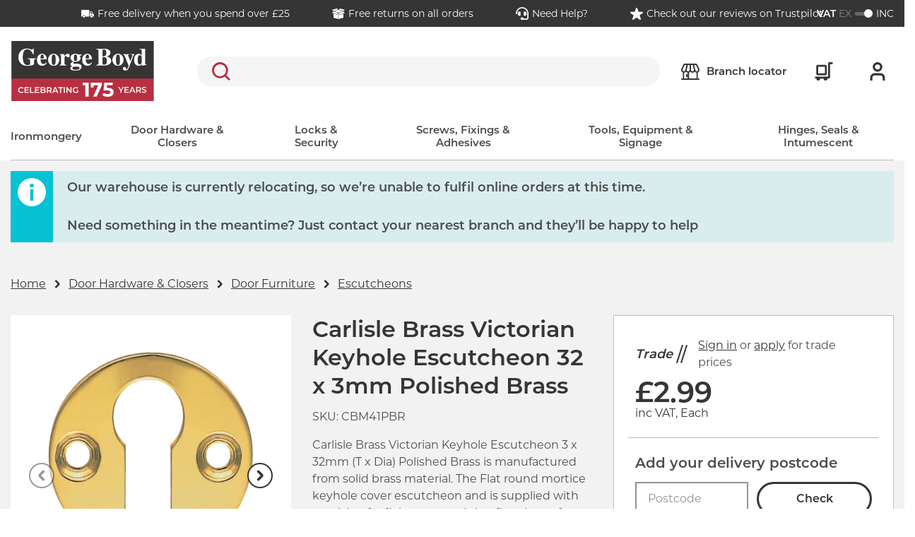

--- FILE ---
content_type: text/html;charset=UTF-8
request_url: https://www.george-boyd.co.uk/p/carlisle-brass-victorian-keyhole-escutcheon-3-x-32mm-polished-brass-CBM41PBR
body_size: 38676
content:
<!DOCTYPE html>
<html lang="en">
<head>
	<title>
		Carlisle Brass Victorian Keyhole Escutcheon 32 x 3mm Polished Brass</title>

	<meta http-equiv="Content-Type" content="text/html; charset=utf-8"/>
	<meta http-equiv="X-UA-Compatible" content="IE=edge">
	<meta charset="utf-8">
	<meta name="viewport" content="width=device-width, initial-scale=1">

	<meta name="description" content="Carlisle Brass Victorian Keyhole Escutcheon 3 x 32mm Polished Brass is manufactured from solid brass material.">
<meta name="robots" content="index,follow">
<link rel="shortcut icon" type="image/x-icon" media="all" href="/_ui/responsive/theme-georgeboyd/images/favicon.svg" />

	<link rel="canonical" href="https://www.george-boyd.co.uk/p/carlisle-brass-victorian-keyhole-escutcheon-3-x-32mm-polished-brass-CBM41PBR" />
	<script type="application/ld+json">
			{
  "@context" : "http://schema.org",
  "@type" : "Product",
  "brand" : "Carlisle Brass",
  "description" : "Carlisle Brass Victorian Keyhole Escutcheon 3 x 32mm (T x Dia) Polished Brass is manufactured from solid brass material. The Flat round mortice keyhole cover escutcheon and is supplied with provision for fixing screws. It is a flat piece of metal for protection and often ornamentation, around a keyhole. Also ideal for covering joinery work.",
  "image" : "https://media.george-boyd.co.uk/f_auto,q_auto/t_Regular/global/product-images/65135",
  "name" : "Carlisle Brass Victorian Keyhole Escutcheon 32 x 3mm Polished Brass",
  "category" : "/doors-windows/door-furniture/escutcheons",
  "offers" : {
    "@type" : "Offer",
    "availability" : "https://schema.org/InStock",
    "price" : "2.99",
    "priceCurrency" : "GBP",
    "url" : "https://www.george-boyd.co.uk/p/carlisle-brass-victorian-keyhole-escutcheon-3-x-32mm-polished-brass-CBM41PBR"
  },
  "sku" : "CBM41PBR",
  "gtin13" : "5050245134812"
}</script>
	<script type="application/ld+json">
			{
  "@context" : "http://schema.org",
  "@type" : "Organization",
  "address" : "STARK Building Materials UK Limited Trading as George Boyd </br>Merchant House, Binley Business Park, Harry Weston Road, Coventry, CV3 2TT",
  "url" : "https://www.george-boyd.co.uk",
  "name" : "George Boyd Store",
  "telephone" : "02476 608235",
  "email" : "jewsonhq@jewson.co.uk"
}</script>
	<link rel="preconnect" href="https://use.typekit.net" crossorigin />
<link rel="preload" as="style" href="https://use.typekit.net/haw4pxj.css" />
<link rel="stylesheet" href="https://use.typekit.net/haw4pxj.css" media="print" onload="this.media='all'" />
<noscript>
  <link rel="stylesheet" href="https://use.typekit.net/haw4pxj.css" />
</noscript>

<link rel="stylesheet"
      type="text/css"
      media="all"
      href="/_ui/responsive/theme-georgeboyd/css/core.css?version=3487f8e5161f64b5819a234488afa338"
      />
<link rel="preload"
      type="text/css"
      media="all"
      href="/_ui/responsive/theme-georgeboyd/css/site.css?version=3487f8e5161f64b5819a234488afa338"
       as="style" onload="this.onload=null;this.rel='stylesheet'" />
<noscript><link rel="stylesheet"
      type="text/css"
      media="all"
      href="/_ui/responsive/theme-georgeboyd/css/site.css?version=3487f8e5161f64b5819a234488afa338"
      />
</noscript>

<link rel="stylesheet"
      type="text/css"
      media="print"
      href="/_ui/responsive/theme-georgeboyd/css/print.css?version=3487f8e5161f64b5819a234488afa338"
      />
<script>
// Picture element HTML5 shiv
document.createElement( "picture" );
</script>
















<meta name="viewport" content="width=device-width, initial-scale=1">
	</head>

<body class="page-productDetails pageType-ProductPage template-pages-product-productLayout2Page  smartedit-page-uid-productDetails smartedit-page-uuid-eyJpdGVtSWQiOiJwcm9kdWN0RGV0YWlscyIsImNhdGFsb2dJZCI6Imdlb3JnZWJveWRDb250ZW50Q2F0YWxvZyIsImNhdGFsb2dWZXJzaW9uIjoiT25saW5lIn0= smartedit-catalog-version-uuid-georgeboydContentCatalog/Online  language-en">
	<header class="header-alt js-header header-alt--sticky js-sticky-header" data-tracking-block="header">
			<section class="header-alt__top-bar d-none d-lg-block">
				<div class="container">
					<div class="row">
						<div class="col-12">
							<div class="d-lg-flex justify-content-center">
										<div class="yCmsComponent header-alt__top-bar-link ">
<a href="/help/cc-delivery"  title="Free delivery when you spend over £25" ><span class="header-alt__top-bar-link-icon glyph glyph--delivery-truck-filled glyph--light"></span><span class="header-alt__top-bar-link-text">Free delivery when you spend over £25</span></a></div><div class="yCmsComponent header-alt__top-bar-link ">
<a href="/help"  title="Free returns on all orders" ><span class="header-alt__top-bar-link-icon glyph glyph--box-filled glyph--light"></span><span class="header-alt__top-bar-link-text">Free returns on all orders</span></a></div><div class="yCmsComponent header-alt__top-bar-link ">
<a href="/help"  title="Need Help?" ><span class="header-alt__top-bar-link-icon glyph glyph--headset glyph--light"></span><span class="header-alt__top-bar-link-text">Need Help?</span></a></div><div class="yCmsComponent header-alt__top-bar-link ">
<a href="https://uk.trustpilot.com/review/george-boyd.co.uk"  title="Check out our reviews on Trustpilot"  target="_blank" rel="noopener"><span class="header-alt__top-bar-link-icon glyph glyph--star-filled glyph--light"></span><span class="header-alt__top-bar-link-text">Check out our reviews on Trustpilot</span></a></div></div>
								<div class="toggle-alt">
		<form id="command" action="/_s/vat" method="post"><label for="toggle-alt_vat" class="toggle-alt__label" tabindex="0">
				<input type="checkbox" class="toggle-alt__input js-submit-on-toggle" id="toggle-alt_vat" name="showVatPrices" value="false" checked>
				<div class="toggle-alt__ui">
					<span class="toggle-alt__vat">VAT</span>
					<span class="toggle-alt__ex">EX</span>
					<div class="toggle-alt__track">
						<span class="toggle-alt__handler"></span>
					</div>
					<span class="toggle-alt__inc">INC</span>
				</div>
			</label>
			<div class="form-group form-group--cta hide">
				<button type="submit" class="btn btn-primary">Toggle</button>
			</div>
		<div>
<input type="hidden" name="CSRFToken" value="2af6da92-da29-4978-b533-3f50e7f9763c" />
</div></form></div>
</div>
					</div>
				</div>
			</section>
			<section class="header-alt__middle">
				<div class="container">
					<div class="row">
						<div class="col-12">

							<div class="header-alt__components">
								<div class="d-flex justify-content-between align-items-center">

									<div class="header-alt__logo order-1" data-tracking-position="logo">
										<div class="simple-responsive-banner-component w-100" >

		<a href="/" target="">
		<picture>
			<source data-size="desktop" srcset="/medias/GB-175-Logo-Vector-02.svg?context=[base64]" media="(min-width: 1200px)" />
			<source data-size="tablet" srcset="/medias/georgeboydcontent-mobile-logo.svg?context=[base64]" media="(min-width: 768px)" />
			<source data-size="mobile" srcset="/medias/georgeboydcontent-mobile-logo.svg?context=[base64]" />
			<img class="img-responsive" src="/medias/GB-175-Logo-Vector-02.svg?context=[base64]" alt="George-Boyd.co.uk" title="" loading="lazy" />
		</picture>

		</a>
		</div>
</div>

									<div class="header-alt__search order-2" data-tracking-position="search">
										<div class="search">
   <div class="form-group form-group--search m-0">
      <div class="sr-only">
         <label for="siteSearchMirror" class="sr-only">Search</label>
      </div>
      <div class="form-group__element">
         <input type="text"
                role="search"
                class="form-control js-trigger-search" id="siteSearchMirror" name="text" value="">
      </div>
      <div class="search__form-cta form-group form-group--cta">
         <button type="submit" class="btn btn-search glyph glyph--search">Search</button>
      </div>
   </div>
</div></div>
									<div class="header-alt__widgets order-3 d-lg-flex">
											<div class="header-alt__quick-bar d-flex order-lg-4">
												<div class="header-alt__quick-bar-icon d-none d-lg-block">
      <a href="/branch-finder" class="header-alt__quick-bar-link">
      <span class="header-alt__quick-bar-link-icon glyph glyph--location-alt"></span>
      <span class="d-none d-lg-block">
        Branch locator</span>
      </a>
    </div>
  <div class="header-alt__quick-bar-icon header-alt__quick-bar-cart order-2 order-lg-1">
													<a href="/trolley"
   class="header-alt__quick-bar-link js-mini-basket"
   data-mini-cart-url="/trolley/rollover/MiniCart"
   data-mini-cart-refresh-url="/trolley/miniCart/TOTAL_WITHOUT_DELIVERY"
   data-mini-cart-name="Trolley"
   data-mini-cart-empty-name="Empty Trolley" rel="nofollow">

    <span class="header-alt__quick-bar-link-icon glyph glyph--cart-alt"></span>
    <div class="js-mini-cart-totals" data-v="2">
        <span class="d-none d-xxl-block">
            My trolley</span>
    </div>
</a>
<div class="mini-basket" id="mini-basket">
    <div class="mini-basket__content">
        <div class="mini-basket__block">
            <div class="mini-basket__header"><span class="mini-basket__header-text">My Trolley</span><span class="js-mini-basket-item-count"></span></div>
        </div>
        <div class="mini-basket__block mini-basket__block--content p-0 js-mini-basket-content">
            <p id="empty-mini-basket" class="mini-basket__empty-content py-2">Items added to you trolley will appear here.</p>
                </div>
        <div class="mini-basket__block mini-basket__block--subtotal d-flex justify-content-between">
            <span>Sub-total</span>
            <span class="js-mini-basket-subtotal">&pound;0.00<span class="mini-basket__price-vat"></span></span>
        </div>
        <div class="mini-basket__block">
            <a href="/trolley" class="btn btn-secondary btn--mini-basket" rel="nofollow" >
                Checkout</a>
        </div>
    </div>
</div>
</div>

												<div class="header-alt__quick-bar-icon order-1 order-lg-2 header-alt__quick-bar-account js-header-qb-account">
														<a href="/login" rel="nofollow" class="header-alt__quick-bar-link header-alt__quick-bar-link--account" data-section="header-link-login-register">
																<span class="header-alt__quick-bar-link-icon glyph glyph--user"></span>
																<span class="d-none d-xxl-block">Sign in or register</span>
															</a>
														<div class="account-dropdown-menu account-dropdown-menu--logged-out" id="account-dropdown-menu">
	<div class="account-dropdown-menu__content">
		<div>
					<p><a href='/login' rel='nofollow'>Sign in</a> or <a href='/registration' rel='nofollow'>register</a></p>
					<ul class="m-0 px-2">
						<li>Checkout faster with an account</li>
						<li>Benefit from online account management</li>
						<li>Access your order history and invoices</li>
					</ul>
				</div>
			</div>
</div>
</div>
												</div>
										</div>
									<div class="header-alt__menu order-4 d-lg-none js-header-menu-alt">
                                <span class="header-alt__menu-icon">
                                    <span class="header-alt__menu-icon-bar"></span>
                                    <span class="header-alt__menu-icon-bar"></span>
                                    <span class="header-alt__menu-icon-bar"></span>
                                </span>
									</div>

									<div class="header-alt__search-overlay search">
										<div class="search__wrap">
											<span class="glyph glyph--small glyph--cross"></span>
											<form class="search__form" novalidate autocomplete="off" method="get" action="/search">
												<div class="form-group form-group--search m-0">
													<div class="sr-only">
														<label for="siteSearch1" class="sr-only">Search</label>
													</div>
													<div class="form-group__element">
														<input type="text"
															   role="search"
															   class="form-control js-site-search" id="siteSearch1" name="text" value=""
															   maxlength="100" placeholder=""
															   data-blur-results="false" />
													</div>
													<div class="search__form-cta form-group form-group--cta">
														<button type="submit" class="btn btn-search glyph glyph--search">Search</button>
													</div>
												</div>
											</form>
										</div>
									</div>
								</div>
							</div>
						</div>
					</div>
				</div>
			</section>
			<nav class="menu-alt js-main-menu-alt menu-alt--overlay" data-tracking-block="header" data-tracking-position="main-nav">
	<div class="container">
		<div class="row menu-alt__wrap">
			<div class="col-12 menu-alt__inner">

				<section class="header-alt__top-bar d-lg-none">
					<div class="toggle-alt">
		<form id="command" action="/_s/vat" method="post"><label for="toggle-alt_vat-mobile" class="toggle-alt__label" tabindex="0">
				<input type="checkbox" class="toggle-alt__input js-submit-on-toggle" id="toggle-alt_vat-mobile" name="showVatPrices" value="false" checked>
				<div class="toggle-alt__ui">
					<span class="toggle-alt__vat">VAT</span>
					<span class="toggle-alt__ex">EX</span>
					<div class="toggle-alt__track">
						<span class="toggle-alt__handler"></span>
					</div>
					<span class="toggle-alt__inc">INC</span>
				</div>
			</label>
			<div class="form-group form-group--cta hide">
				<button type="submit" class="btn btn-primary">Toggle</button>
			</div>
		<div>
<input type="hidden" name="CSRFToken" value="2af6da92-da29-4978-b533-3f50e7f9763c" />
</div></form></div>
<div class="header-alt__top-bar-links">
						<div class="header-alt__top-bar-link">
								<a href="/branch-finder">
									<span class="header-alt__top-bar-link-icon glyph glyph--location-alt"></span>
									<span class="header-alt__top-bar-link-text">Branch locator</span>
								</a>
							</div>
						<div class="yCmsComponent header-alt__top-bar-link ">
<a href="/help/cc-delivery"  title="Free delivery when you spend over £25" ><span class="header-alt__top-bar-link-icon glyph glyph--delivery-truck-filled"></span><span class="header-alt__top-bar-link-text">Free delivery when you spend over £25</span></a></div><div class="yCmsComponent header-alt__top-bar-link ">
<a href="/help"  title="Free returns on all orders" ><span class="header-alt__top-bar-link-icon glyph glyph--box-filled"></span><span class="header-alt__top-bar-link-text">Free returns on all orders</span></a></div><div class="yCmsComponent header-alt__top-bar-link ">
<a href="/help"  title="Need Help?" ><span class="header-alt__top-bar-link-icon glyph glyph--headset"></span><span class="header-alt__top-bar-link-text">Need Help?</span></a></div><div class="yCmsComponent header-alt__top-bar-link ">
<a href="https://uk.trustpilot.com/review/george-boyd.co.uk"  title="Check out our reviews on Trustpilot"  target="_blank" rel="noopener"><span class="header-alt__top-bar-link-icon glyph glyph--star-filled"></span><span class="header-alt__top-bar-link-text">Check out our reviews on Trustpilot</span></a></div></div>
				</section>

				<div class="d-lg-none">
					<span class="menu-alt__title">all categories</span>
				</div>

				<div class="menu-alt__tray">

					<div class="yCmsComponent d-lg-flex justify-content-between w-100" data-slotname="NavigationBar">
<div class="menu-alt__tray-item js-menu-tray-item">

			<a href="/ironmongery" title="Ironmongery" class="menu-alt__link menu-alt__link--main  menu-alt__link--parent js-menu-parent">Ironmongery</a>
				<div class="menu-alt__sub">

					<div class="d-lg-none menu-alt__link menu-alt__link--back glyph glyph--arrow glyph--small js-menu-back" tabindex="0">Back</div>
					<div class="d-lg-none menu-alt__title-link menu-alt__title-link--sub">
						<a href="/ironmongery"  title="Ironmongery" >Ironmongery</a></div>

					<div class="menu-alt__sub-internal container accordion accordion--xs accordion--all js-accordion">
						<div class="menu-alt__sub-item accordion-toggle__content js-accordion-content">
								<a href="/ironmongery/window-furniture" title="Window Furniture" class="menu-alt__link menu-alt__link--sub-title-link menu-alt__link--sub-link js-menu-link-sub-title-link accordion-toggle__title js-accordion-toggle">Window Furniture</a>
										<div class="accordion-toggle__inner">
									<a href="/ironmongery/window-furniture/axle-pulleys" title="Axle Pulleys" aria-label="Window Furniture Axle Pulleys" class="menu-alt__link menu-alt__sub-link">Axle Pulleys</a>
										<a href="/ironmongery/window-furniture/casement-stays-fasteners" title="Casement Stays & Fasteners" aria-label="Window Furniture Casement Stays & Fasteners" class="menu-alt__link menu-alt__sub-link">Casement Stays & Fasteners</a>
										<a href="/ironmongery/window-furniture/fanlight-catches" title="Fanlight Catches" aria-label="Window Furniture Fanlight Catches" class="menu-alt__link menu-alt__sub-link">Fanlight Catches</a>
										<a href="/ironmongery/window-furniture/sash-window-hardware" title="Sash Window Hardware" aria-label="Window Furniture Sash Window Hardware" class="menu-alt__link menu-alt__sub-link">Sash Window Hardware</a>
										<a href="/ironmongery/window-furniture/trickle-vents" title="Trickle Vents" aria-label="Window Furniture Trickle Vents" class="menu-alt__link menu-alt__sub-link">Trickle Vents</a>
										<a href="/ironmongery/window-furniture/window-hinges" title="Window Hinges" aria-label="Window Furniture Window Hinges" class="menu-alt__link menu-alt__sub-link">Window Hinges</a>
										<a href="/ironmongery/window-furniture/window-restrictors-stays" title="Window Restrictors & Stays" aria-label="Window Furniture Window Restrictors & Stays" class="menu-alt__link menu-alt__sub-link">Window Restrictors & Stays</a>
										<a href="/ironmongery/window-furniture/window-security-locks" title="Window Security Locks" aria-label="Window Furniture Window Security Locks" class="menu-alt__link menu-alt__sub-link">Window Security Locks</a>
										</div>
							</div>
						<div class="menu-alt__sub-item accordion-toggle__content js-accordion-content">
								<a href="/ironmongery/fence-gate-hardware" title="Outdoor Hardware" class="menu-alt__link menu-alt__link--sub-title-link menu-alt__link--sub-link js-menu-link-sub-title-link accordion-toggle__title js-accordion-toggle">Outdoor Hardware</a>
										<div class="accordion-toggle__inner">
									<a href="/ironmongery/fence-gate-hardware/clothes-dryers" title="Clothes Dryers" aria-label="Outdoor Hardware Clothes Dryers" class="menu-alt__link menu-alt__sub-link">Clothes Dryers</a>
										<a href="/ironmongery/fence-gate-hardware/fence-wire-strainers" title="Fence Wire Strainers" aria-label="Outdoor Hardware Fence Wire Strainers" class="menu-alt__link menu-alt__sub-link">Fence Wire Strainers</a>
										<a href="/ironmongery/fence-gate-hardware/fieldgate-accessories" title="Fieldgate Accessories" aria-label="Outdoor Hardware Fieldgate Accessories" class="menu-alt__link menu-alt__sub-link">Fieldgate Accessories</a>
										<a href="/ironmongery/fence-gate-hardware/gate-catches" title="Gate Catches" aria-label="Outdoor Hardware Gate Catches" class="menu-alt__link menu-alt__sub-link">Gate Catches</a>
										<a href="/ironmongery/fence-gate-hardware/gate-latches" title="Gate Latches" aria-label="Outdoor Hardware Gate Latches" class="menu-alt__link menu-alt__sub-link">Gate Latches</a>
										<a href="/ironmongery/fence-gate-hardware/gate-springs" title="Gate Springs" aria-label="Outdoor Hardware Gate Springs" class="menu-alt__link menu-alt__sub-link">Gate Springs</a>
										<a href="/ironmongery/fence-gate-hardware/post-boxes" title="Post Boxes" aria-label="Outdoor Hardware Post Boxes" class="menu-alt__link menu-alt__sub-link">Post Boxes</a>
										<a href="/ironmongery/fence-gate-hardware/shed-gate-handles" title="Shed & Gate Handles" aria-label="Outdoor Hardware Shed & Gate Handles" class="menu-alt__link menu-alt__sub-link">Shed & Gate Handles</a>
										</div>
							</div>
						<div class="menu-alt__sub-item accordion-toggle__content js-accordion-content">
								<a href="/ironmongery/bathroom-accessories" title="Bathroom Accessories" class="menu-alt__link menu-alt__link--sub-title-link menu-alt__link--sub-link js-menu-link-sub-title-link accordion-toggle__title js-accordion-toggle">Bathroom Accessories</a>
										<div class="accordion-toggle__inner">
									<a href="/ironmongery/bathroom-accessories/disabled-facility-handles" title="Disabled Facility Handles" aria-label="Bathroom Accessories Disabled Facility Handles" class="menu-alt__link menu-alt__sub-link">Disabled Facility Handles</a>
										<a href="/ironmongery/bathroom-accessories/grab-support-rails" title="Grab Support rails" aria-label="Bathroom Accessories Grab Support rails" class="menu-alt__link menu-alt__sub-link">Grab Support rails</a>
										<a href="/ironmongery/bathroom-accessories/indicator-bolts" title="Indicator Bolts" aria-label="Bathroom Accessories Indicator Bolts" class="menu-alt__link menu-alt__sub-link">Indicator Bolts</a>
										<a href="/ironmongery/bathroom-accessories/robe-hooks" title="Robe Hooks" aria-label="Bathroom Accessories Robe Hooks" class="menu-alt__link menu-alt__sub-link">Robe Hooks</a>
										<a href="/ironmongery/bathroom-accessories/toilet-door-signs" title="Toilet Door Signs" aria-label="Bathroom Accessories Toilet Door Signs" class="menu-alt__link menu-alt__sub-link">Toilet Door Signs</a>
										<a href="/ironmongery/bathroom-accessories/towel-rings" title="Towel Rings" aria-label="Bathroom Accessories Towel Rings" class="menu-alt__link menu-alt__sub-link">Towel Rings</a>
										<a href="/ironmongery/bathroom-accessories/toilet-roll-holders" title="Toliet Roll Holders" aria-label="Bathroom Accessories Toliet Roll Holders" class="menu-alt__link menu-alt__sub-link">Toliet Roll Holders</a>
										</div>
							</div>
						<div class="menu-alt__sub-item accordion-toggle__content js-accordion-content">
								<a href="/ironmongery/bars-profiles-trims" title="Bars, Profiles & Trims" class="menu-alt__link menu-alt__link--sub-title-link menu-alt__link--sub-link js-menu-link-sub-title-link accordion-toggle__title js-accordion-toggle">Bars, Profiles & Trims</a>
										<div class="accordion-toggle__inner">
									<a href="/ironmongery/bars-profiles-trims/angle-strip" title="Angle Strip" aria-label="Bars, Profiles & Trims Angle Strip" class="menu-alt__link menu-alt__sub-link">Angle Strip</a>
										<a href="/ironmongery/bars-profiles-trims/flat-bar" title="Flat Bar" aria-label="Bars, Profiles & Trims Flat Bar" class="menu-alt__link menu-alt__sub-link">Flat Bar</a>
										<a href="/ironmongery/bars-profiles-trims/round-bar" title="Round Bar" aria-label="Bars, Profiles & Trims Round Bar" class="menu-alt__link menu-alt__sub-link">Round Bar</a>
										<a href="/ironmongery/bars-profiles-trims/u-profile" title="U Profile " aria-label="Bars, Profiles & Trims U Profile " class="menu-alt__link menu-alt__sub-link">U Profile </a>
										</div>
							</div>
						<div class="menu-alt__sub-item accordion-toggle__content js-accordion-content">
								<a href="/ironmongery/cabinet-shelf-hardware" title="Cabinet & Shelf Hardware" class="menu-alt__link menu-alt__link--sub-title-link menu-alt__link--sub-link js-menu-link-sub-title-link accordion-toggle__title js-accordion-toggle">Cabinet & Shelf Hardware</a>
										<div class="accordion-toggle__inner">
									<a href="/ironmongery/cabinet-shelf-hardware/cabinet-hardware" title="Cabinet Hardware" aria-label="Cabinet & Shelf Hardware Cabinet Hardware" class="menu-alt__link menu-alt__sub-link">Cabinet Hardware</a>
										<a href="/ironmongery/cabinet-shelf-hardware/shelving-units" title="Shelving" aria-label="Cabinet & Shelf Hardware Shelving" class="menu-alt__link menu-alt__sub-link">Shelving</a>
										<a href="/ironmongery/cabinet-shelf-hardware/wardrobes-rails-accessories" title="Wardrobe Rail & Accessories" aria-label="Cabinet & Shelf Hardware Wardrobe Rail & Accessories" class="menu-alt__link menu-alt__sub-link">Wardrobe Rail & Accessories</a>
										</div>
							</div>
						<div class="menu-alt__sub-item accordion-toggle__content js-accordion-content">
								<a href="/ironmongery/handrail-brackets-kits" title="Handrail Brackets & Kits" class="menu-alt__link menu-alt__link--sub-title-link menu-alt__link--sub-link js-menu-link-sub-title-link accordion-toggle__title js-accordion-toggle">Handrail Brackets & Kits</a>
										<div class="accordion-toggle__inner">
									<a href="/ironmongery/handrail-brackets-kits/handrail-brackets" title="Handrail Brackets" aria-label="Handrail Brackets & Kits Handrail Brackets" class="menu-alt__link menu-alt__sub-link">Handrail Brackets</a>
										<a href="/ironmongery/handrail-brackets-kits/handrail-kits" title="Handrail Kits" aria-label="Handrail Brackets & Kits Handrail Kits" class="menu-alt__link menu-alt__sub-link">Handrail Kits</a>
										</div>
							</div>
						<div class="menu-alt__sub-item accordion-toggle__content js-accordion-content">
								<a href="/ironmongery/vents" title="Vents" class="menu-alt__link menu-alt__link--sub-title-link menu-alt__link--sub-link js-menu-link-sub-title-link accordion-toggle__title js-accordion-toggle">Vents</a>
										<div class="accordion-toggle__inner">
									<a href="/ironmongery/vents/hit-miss-vents" title="Hit & Miss Vents" aria-label="Vents Hit & Miss Vents" class="menu-alt__link menu-alt__sub-link">Hit & Miss Vents</a>
										<a href="/ironmongery/vents/louvre-vents" title="Louvre Vents" aria-label="Vents Louvre Vents" class="menu-alt__link menu-alt__sub-link">Louvre Vents</a>
										<a href="/ironmongery/vents/slotted-vents" title="Slotted Vents" aria-label="Vents Slotted Vents" class="menu-alt__link menu-alt__sub-link">Slotted Vents</a>
										</div>
							</div>
						</div>
				</div>
			</div>
	<div class="menu-alt__tray-item js-menu-tray-item">

			<a href="/doors-windows" title="Door Hardware & Closers" class="menu-alt__link menu-alt__link--main  menu-alt__link--parent js-menu-parent">Door Hardware & Closers</a>
				<div class="menu-alt__sub">

					<div class="d-lg-none menu-alt__link menu-alt__link--back glyph glyph--arrow glyph--small js-menu-back" tabindex="0">Back</div>
					<div class="d-lg-none menu-alt__title-link menu-alt__title-link--sub">
						<a href="/doors-windows"  title="Door Hardware & Closers" >Door Hardware & Closers</a></div>

					<div class="menu-alt__sub-internal container accordion accordion--xs accordion--all js-accordion">
						<div class="menu-alt__sub-item accordion-toggle__content js-accordion-content">
								<a href="/doors-windows/door-furniture" title="Door Furniture" class="menu-alt__link menu-alt__link--sub-title-link menu-alt__link--sub-link js-menu-link-sub-title-link accordion-toggle__title js-accordion-toggle">Door Furniture</a>
										<div class="accordion-toggle__inner">
									<a href="/doors-windows/door-furniture/bathroom-turns" title="Bathroom Turns" aria-label="Door Furniture Bathroom Turns" class="menu-alt__link menu-alt__sub-link">Bathroom Turns</a>
										<a href="/doors-windows/door-furniture/cassettes" title="Cassettes" aria-label="Door Furniture Cassettes" class="menu-alt__link menu-alt__sub-link">Cassettes</a>
										<a href="/ironmongery/bathroom-accessories/disabled-facility-handles" title="Disabled Facility Handles" aria-label="Door Furniture Disabled Facility Handles" class="menu-alt__link menu-alt__sub-link">Disabled Facility Handles</a>
										<a href="/doors-windows/door-furniture/lever-on-backplate" title="Door Handles" aria-label="Door Furniture Door Handles" class="menu-alt__link menu-alt__sub-link">Door Handles</a>
										<a href="/doors-windows/door-furniture/door-knobs" title="Door Knobs" aria-label="Door Furniture Door Knobs" class="menu-alt__link menu-alt__sub-link">Door Knobs</a>
										<a href="/doors-windows/door-furniture/escutcheons" title="Escutcheons" aria-label="Door Furniture Escutcheons" class="menu-alt__link menu-alt__sub-link">Escutcheons</a>
										<a href="/doors-windows/door-furniture/finger-protection" title="Finger Protection" aria-label="Door Furniture Finger Protection" class="menu-alt__link menu-alt__sub-link">Finger Protection</a>
										<a href="/doors-windows/door-furniture/hat-coat-hooks" title="Hat, Coat & Robe Hooks" aria-label="Door Furniture Hat, Coat & Robe Hooks" class="menu-alt__link menu-alt__sub-link">Hat, Coat & Robe Hooks</a>
										<a href="/doors-windows/door-furniture/kick-plates" title="Kick Plates" aria-label="Door Furniture Kick Plates" class="menu-alt__link menu-alt__sub-link">Kick Plates</a>
										<a href="/doors-windows/door-furniture/pull-handles" title="Pull Handles" aria-label="Door Furniture Pull Handles" class="menu-alt__link menu-alt__sub-link">Pull Handles</a>
										<a href="/doors-windows/door-furniture/push-plates" title="Push Plates" aria-label="Door Furniture Push Plates" class="menu-alt__link menu-alt__sub-link">Push Plates</a>
										<a href="/doors-windows/door-furniture/spindle-sleeves-fixing-packs" title="Spindles Sleeves & Fixing Packs" aria-label="Door Furniture Spindles Sleeves & Fixing Packs" class="menu-alt__link menu-alt__sub-link">Spindles Sleeves & Fixing Packs</a>
										</div>
							</div>
						<div class="menu-alt__sub-item accordion-toggle__content js-accordion-content">
								<a href="/doors-windows/door-closers-panic-hardware" title="Door Closers" class="menu-alt__link menu-alt__link--sub-title-link menu-alt__link--sub-link js-menu-link-sub-title-link accordion-toggle__title js-accordion-toggle">Door Closers</a>
										<div class="accordion-toggle__inner">
									<a href="/doors-windows/door-closers-panic-hardware/cam-action-closers" title="Cam Action Closers" aria-label="Door Closers Cam Action Closers" class="menu-alt__link menu-alt__sub-link">Cam Action Closers</a>
										<a href="/doors-windows/door-closers-panic-hardware/concealed-door-closers" title="Concealed Door Closers" aria-label="Door Closers Concealed Door Closers" class="menu-alt__link menu-alt__sub-link">Concealed Door Closers</a>
										<a href="/doors-windows/door-closers-panic-hardware/door-selectors" title="Door Selectors" aria-label="Door Closers Door Selectors" class="menu-alt__link menu-alt__sub-link">Door Selectors</a>
										<a href="/doors-windows/door-closers-panic-hardware/electromagnetic-holders-closers" title="Electromagnetic Holders & Closers" aria-label="Door Closers Electromagnetic Holders & Closers" class="menu-alt__link menu-alt__sub-link">Electromagnetic Holders & Closers</a>
										<a href="/doors-windows/door-closers-panic-hardware/fire-exit-fire-door-hardware" title="Fire Exit & Fire Door Hardware" aria-label="Door Closers Fire Exit & Fire Door Hardware" class="menu-alt__link menu-alt__sub-link">Fire Exit & Fire Door Hardware</a>
										<a href="/doors-windows/door-closers-panic-hardware/floor-springs-accessories" title="Floor Springs & Accessories" aria-label="Door Closers Floor Springs & Accessories" class="menu-alt__link menu-alt__sub-link">Floor Springs & Accessories</a>
										<a href="/doors-windows/door-closers-panic-hardware/overhead-door-closers" title="Overhead Door Closers" aria-label="Door Closers Overhead Door Closers" class="menu-alt__link menu-alt__sub-link">Overhead Door Closers</a>
										<a href="/doors-windows/door-closers-panic-hardware/spring-door-closers" title="Spring Door Closers" aria-label="Door Closers Spring Door Closers" class="menu-alt__link menu-alt__sub-link">Spring Door Closers</a>
										</div>
							</div>
						<div class="menu-alt__sub-item accordion-toggle__content js-accordion-content">
								<a href="/doors-windows/front-door-furniture" title="Front Door Furniture" class="menu-alt__link menu-alt__link--sub-title-link menu-alt__link--sub-link js-menu-link-sub-title-link accordion-toggle__title js-accordion-toggle">Front Door Furniture</a>
										<div class="accordion-toggle__inner">
									<a href="/doors-windows/front-door-furniture/cylinder-pulls" title="Cylinder Pulls" aria-label="Front Door Furniture Cylinder Pulls" class="menu-alt__link menu-alt__sub-link">Cylinder Pulls</a>
										<a href="/doors-windows/front-door-furniture/door-knockers" title="Door Knockers" aria-label="Front Door Furniture Door Knockers" class="menu-alt__link menu-alt__sub-link">Door Knockers</a>
										<a href="/doors-windows/front-door-furniture/door-studs" title="Door Studs" aria-label="Front Door Furniture Door Studs" class="menu-alt__link menu-alt__sub-link">Door Studs</a>
										<a href="/doors-windows/front-door-furniture/letter-cages" title="Letter Cages" aria-label="Front Door Furniture Letter Cages" class="menu-alt__link menu-alt__sub-link">Letter Cages</a>
										<a href="/doors-windows/front-door-furniture/surface-mounted-telescopic-letter-plates" title="Surface Mounted & Telescopic Letter Plates" aria-label="Front Door Furniture Surface Mounted & Telescopic Letter Plates" class="menu-alt__link menu-alt__sub-link">Surface Mounted & Telescopic Letter Plates</a>
										<a href="/doors-windows/front-door-furniture/numerals-letters" title="Numerals & Letters" aria-label="Front Door Furniture Numerals & Letters" class="menu-alt__link menu-alt__sub-link">Numerals & Letters</a>
										<a href="/doors-windows/front-door-furniture/push-bells" title="Push Bells" aria-label="Front Door Furniture Push Bells" class="menu-alt__link menu-alt__sub-link">Push Bells</a>
										<a href="/doors-windows/front-door-furniture/video-door-bells" title="Video Door Bells" aria-label="Front Door Furniture Video Door Bells" class="menu-alt__link menu-alt__sub-link">Video Door Bells</a>
										</div>
							</div>
						<div class="menu-alt__sub-item accordion-toggle__content js-accordion-content">
								<a href="/doors-windows/fire-rated-door-hardware" title="Fire Rated Door Hardware" class="menu-alt__link menu-alt__link--sub-title-link menu-alt__link--sub-link js-menu-link-sub-title-link accordion-toggle__title js-accordion-toggle">Fire Rated Door Hardware</a>
										<div class="accordion-toggle__inner">
									<a href="/doors-windows/fire-rated-door-hardware/fire-rated-accessories" title="Fire Rated Accessories" aria-label="Fire Rated Door Hardware Fire Rated Accessories" class="menu-alt__link menu-alt__sub-link">Fire Rated Accessories</a>
										<a href="/doors-windows/fire-rated-door-hardware/fire-rated-door-closers" title="Fire Rated Door Closers" aria-label="Fire Rated Door Hardware Fire Rated Door Closers" class="menu-alt__link menu-alt__sub-link">Fire Rated Door Closers</a>
										<a href="/doors-windows/fire-rated-door-hardware/fire-rated-door-kits" title="Fire Rated Door Kits" aria-label="Fire Rated Door Hardware Fire Rated Door Kits" class="menu-alt__link menu-alt__sub-link">Fire Rated Door Kits</a>
										<a href="/doors-windows/fire-rated-door-hardware/fire-rated-handles" title="Fire Rated Handles" aria-label="Fire Rated Door Hardware Fire Rated Handles" class="menu-alt__link menu-alt__sub-link">Fire Rated Handles</a>
										<a href="/doors-windows/fire-rated-door-hardware/fire-rated-hinges" title="Fire Rated Hinges" aria-label="Fire Rated Door Hardware Fire Rated Hinges" class="menu-alt__link menu-alt__sub-link">Fire Rated Hinges</a>
										<a href="/doors-windows/fire-rated-door-hardware/fire-rated-locks" title="Fire Rated Locks" aria-label="Fire Rated Door Hardware Fire Rated Locks" class="menu-alt__link menu-alt__sub-link">Fire Rated Locks</a>
										</div>
							</div>
						<div class="menu-alt__sub-item accordion-toggle__content js-accordion-content">
								<a href="/doors-windows/panic-hardware" title="Panic Hardware" class="menu-alt__link menu-alt__link--sub-title-link menu-alt__link--sub-link js-menu-link-sub-title-link accordion-toggle__title js-accordion-toggle">Panic Hardware</a>
										<div class="accordion-toggle__inner">
									<a href="/doors-windows/panic-hardware/double-panic-bar" title="Double Panic Bar" aria-label="Panic Hardware Double Panic Bar" class="menu-alt__link menu-alt__sub-link">Double Panic Bar</a>
										<a href="/doors-windows/panic-hardware/outside-access" title="Outside Access" aria-label="Panic Hardware Outside Access" class="menu-alt__link menu-alt__sub-link">Outside Access</a>
										<a href="/doors-windows/panic-hardware/panic-latch" title="Panic Latch" aria-label="Panic Hardware Panic Latch" class="menu-alt__link menu-alt__sub-link">Panic Latch</a>
										<a href="/doors-windows/panic-hardware/push-pad" title="Push Pad" aria-label="Panic Hardware Push Pad" class="menu-alt__link menu-alt__sub-link">Push Pad</a>
										<a href="/doors-windows/panic-hardware/single-panic-bolt" title="Single Panic Bolt" aria-label="Panic Hardware Single Panic Bolt" class="menu-alt__link menu-alt__sub-link">Single Panic Bolt</a>
										<a href="/doors-windows/panic-hardware/touchbar" title="Touchbar" aria-label="Panic Hardware Touchbar" class="menu-alt__link menu-alt__sub-link">Touchbar</a>
										</div>
							</div>
						<div class="menu-alt__sub-item accordion-toggle__content js-accordion-content">
								<a href="/doors-windows/sliding-door-hardware" title="Sliding Door Hardware" class="menu-alt__link menu-alt__link--sub-title-link menu-alt__link--sub-link js-menu-link-sub-title-link accordion-toggle__title js-accordion-toggle">Sliding Door Hardware</a>
										<div class="accordion-toggle__inner">
									<a href="/doors-windows/sliding-door-hardware/folding-doors" title="Folding Doors" aria-label="Sliding Door Hardware Folding Doors" class="menu-alt__link menu-alt__sub-link">Folding Doors</a>
										<a href="/doors-windows/sliding-door-hardware/patio-door-hardware" title="Patio Door Hardware" aria-label="Sliding Door Hardware Patio Door Hardware" class="menu-alt__link menu-alt__sub-link">Patio Door Hardware</a>
										<a href="/doors-windows/sliding-door-hardware/sliding-door-lock-sets" title="Sliding Door Lock Sets" aria-label="Sliding Door Hardware Sliding Door Lock Sets" class="menu-alt__link menu-alt__sub-link">Sliding Door Lock Sets</a>
										<a href="/doors-windows/sliding-door-hardware/sliding-door-pulls" title="Sliding Door Pulls" aria-label="Sliding Door Hardware Sliding Door Pulls" class="menu-alt__link menu-alt__sub-link">Sliding Door Pulls</a>
										<a href="/doors-windows/sliding-door-hardware/sliding-gears" title="Sliding Gears" aria-label="Sliding Door Hardware Sliding Gears" class="menu-alt__link menu-alt__sub-link">Sliding Gears</a>
										</div>
							</div>
						<div class="menu-alt__sub-item accordion-toggle__content js-accordion-content">
								<a href="/doors-windows/door-safety-viewers" title="Door Safety & Viewers" class="menu-alt__link menu-alt__link--sub-title-link menu-alt__link--sub-link js-menu-link-sub-title-link accordion-toggle__title js-accordion-toggle">Door Safety & Viewers</a>
										<div class="accordion-toggle__inner">
									<a href="/doors-windows/door-safety-viewers/door-chains" title="Door Chains" aria-label="Door Safety & Viewers Door Chains" class="menu-alt__link menu-alt__sub-link">Door Chains</a>
										<a href="/doors-windows/door-safety-viewers/door-guards" title="Door Guards" aria-label="Door Safety & Viewers Door Guards" class="menu-alt__link menu-alt__sub-link">Door Guards</a>
										<a href="/doors-windows/door-safety-viewers/door-viewers" title="Door Viewers" aria-label="Door Safety & Viewers Door Viewers" class="menu-alt__link menu-alt__sub-link">Door Viewers</a>
										<a href="/doors-windows/door-safety-viewers/identity-card-slots" title="Identity Card Slots" aria-label="Door Safety & Viewers Identity Card Slots" class="menu-alt__link menu-alt__sub-link">Identity Card Slots</a>
										<a href="/doors-windows/door-safety-viewers/limiting-stays" title="Limiting Stays" aria-label="Door Safety & Viewers Limiting Stays" class="menu-alt__link menu-alt__sub-link">Limiting Stays</a>
										</div>
							</div>
						</div>
				</div>
			</div>
	<div class="menu-alt__tray-item js-menu-tray-item">

			<a href="/locks-security" title="Locks & Security" class="menu-alt__link menu-alt__link--main  menu-alt__link--parent js-menu-parent">Locks & Security</a>
				<div class="menu-alt__sub">

					<div class="d-lg-none menu-alt__link menu-alt__link--back glyph glyph--arrow glyph--small js-menu-back" tabindex="0">Back</div>
					<div class="d-lg-none menu-alt__title-link menu-alt__title-link--sub">
						<a href="/locks-security"  title="Locks & Security" >Locks & Security</a></div>

					<div class="menu-alt__sub-internal container accordion accordion--xs accordion--all js-accordion">
						<div class="menu-alt__sub-item accordion-toggle__content js-accordion-content">
								<a href="/locks-security/locks-latches-cylinders" title="Locks, Latches & Cylinders" class="menu-alt__link menu-alt__link--sub-title-link menu-alt__link--sub-link js-menu-link-sub-title-link accordion-toggle__title js-accordion-toggle">Locks, Latches & Cylinders</a>
										<div class="accordion-toggle__inner">
									<a href="/locks-security/locks-latches-cylinders/assa-products" title="Assa Products" aria-label="Locks, Latches & Cylinders Assa Products" class="menu-alt__link menu-alt__sub-link">Assa Products</a>
										<a href="/locks-security/locks-latches-cylinders/budget-locks" title="Budget Locks" aria-label="Locks, Latches & Cylinders Budget Locks" class="menu-alt__link menu-alt__sub-link">Budget Locks</a>
										<a href="/locks-security/locks-latches-cylinders/camlocks" title="Camlocks" aria-label="Locks, Latches & Cylinders Camlocks" class="menu-alt__link menu-alt__sub-link">Camlocks</a>
										<a href="/locks-security/locks-latches-cylinders/cupboard-locks" title="Cupboard Locks" aria-label="Locks, Latches & Cylinders Cupboard Locks" class="menu-alt__link menu-alt__sub-link">Cupboard Locks</a>
										<a href="/locks-security/locks-latches-cylinders/cylinders" title="Cylinders" aria-label="Locks, Latches & Cylinders Cylinders" class="menu-alt__link menu-alt__sub-link">Cylinders</a>
										<a href="/locks-security/locks-latches-cylinders/digital-locks" title="Digital Locks" aria-label="Locks, Latches & Cylinders Digital Locks" class="menu-alt__link menu-alt__sub-link">Digital Locks</a>
										<a href="/locks-security/locks-latches-cylinders/garage-locks" title="Garage Locks" aria-label="Locks, Latches & Cylinders Garage Locks" class="menu-alt__link menu-alt__sub-link">Garage Locks</a>
										<a href="/locks-security/locks-latches-cylinders/latches-deadbolts-rebates" title="Latches, Deadbolts & Rebates" aria-label="Locks, Latches & Cylinders Latches, Deadbolts & Rebates" class="menu-alt__link menu-alt__sub-link">Latches, Deadbolts & Rebates</a>
										<a href="/locks-security/locks-latches-cylinders/mortice-locks" title="Mortice Locks" aria-label="Locks, Latches & Cylinders Mortice Locks" class="menu-alt__link menu-alt__sub-link">Mortice Locks</a>
										<a href="/locks-security/locks-latches-cylinders/nightlatches" title="Nightlatches" aria-label="Locks, Latches & Cylinders Nightlatches" class="menu-alt__link menu-alt__sub-link">Nightlatches</a>
										<a href="/locks-security/locks-latches-cylinders/padlocks" title="Padlocks" aria-label="Locks, Latches & Cylinders Padlocks" class="menu-alt__link menu-alt__sub-link">Padlocks</a>
										<a href="/locks-security/locks-latches-cylinders/rim-locks-latches" title="Rim Locks & Latches" aria-label="Locks, Latches & Cylinders Rim Locks & Latches" class="menu-alt__link menu-alt__sub-link">Rim Locks & Latches</a>
										<a href="/locks-security/locks-latches-cylinders/roller-catches" title="Roller Catches" aria-label="Locks, Latches & Cylinders Roller Catches" class="menu-alt__link menu-alt__sub-link">Roller Catches</a>
										</div>
							</div>
						<div class="menu-alt__sub-item accordion-toggle__content js-accordion-content">
								<a href="/locks-security/bolts-stops-accessories" title="Bolts, Stops & Accessories" class="menu-alt__link menu-alt__link--sub-title-link menu-alt__link--sub-link js-menu-link-sub-title-link accordion-toggle__title js-accordion-toggle">Bolts, Stops & Accessories</a>
										<div class="accordion-toggle__inner">
									<a href="/locks-security/bolts-stops-accessories/cabin-hooks" title="Cabin Hooks" aria-label="Bolts, Stops & Accessories Cabin Hooks" class="menu-alt__link menu-alt__sub-link">Cabin Hooks</a>
										<a href="/locks-security/bolts-stops-accessories/door-bolts" title="Door Bolts" aria-label="Bolts, Stops & Accessories Door Bolts" class="menu-alt__link menu-alt__sub-link">Door Bolts</a>
										<a href="/locks-security/bolts-stops-accessories/door-bolt-keys" title="Door Bolt Keys" aria-label="Bolts, Stops & Accessories Door Bolt Keys" class="menu-alt__link menu-alt__sub-link">Door Bolt Keys</a>
										<a href="/locks-security/bolts-stops-accessories/door-bolt-turns" title="Door Bolt Turns" aria-label="Bolts, Stops & Accessories Door Bolt Turns" class="menu-alt__link menu-alt__sub-link">Door Bolt Turns</a>
										<a href="/locks-security/bolts-stops-accessories/door-stops-holders" title="Door Stops & Holders" aria-label="Bolts, Stops & Accessories Door Stops & Holders" class="menu-alt__link menu-alt__sub-link">Door Stops & Holders</a>
										<a href="/locks-security/bolts-stops-accessories/floor-sockets" title="Floor Sockets" aria-label="Bolts, Stops & Accessories Floor Sockets" class="menu-alt__link menu-alt__sub-link">Floor Sockets</a>
										<a href="/locks-security/bolts-stops-accessories/flush-bolts" title="Flush Bolts" aria-label="Bolts, Stops & Accessories Flush Bolts" class="menu-alt__link menu-alt__sub-link">Flush Bolts</a>
										<a href="/locks-security/bolts-stops-accessories/hasps-staples" title="Hasps & Staples" aria-label="Bolts, Stops & Accessories Hasps & Staples" class="menu-alt__link menu-alt__sub-link">Hasps & Staples</a>
										<a href="/locks-security/bolts-stops-accessories/key-tags" title="Key Tags" aria-label="Bolts, Stops & Accessories Key Tags" class="menu-alt__link menu-alt__sub-link">Key Tags</a>
										</div>
							</div>
						<div class="menu-alt__sub-item accordion-toggle__content js-accordion-content">
								<a href="/locks-security/access-control" title="Access Control" class="menu-alt__link menu-alt__link--sub-title-link menu-alt__link--sub-link js-menu-link-sub-title-link accordion-toggle__title js-accordion-toggle">Access Control</a>
										<div class="accordion-toggle__inner">
									<a href="/locks-security/access-control/buttons-switches" title="Buttons & Switches" aria-label="Access Control Buttons & Switches" class="menu-alt__link menu-alt__sub-link">Buttons & Switches</a>
										<a href="/locks-security/access-control/door-entry-kit" title="Door Entry Kit" aria-label="Access Control Door Entry Kit" class="menu-alt__link menu-alt__sub-link">Door Entry Kit</a>
										<a href="/locks-security/access-control/door-loops" title="Door Loops" aria-label="Access Control Door Loops" class="menu-alt__link menu-alt__sub-link">Door Loops</a>
										<a href="/locks-security/access-control/electric-locking" title="Electric Locking" aria-label="Access Control Electric Locking" class="menu-alt__link menu-alt__sub-link">Electric Locking</a>
										<a href="/locks-security/access-control/electromagnetic-locks" title="Electromagnetic Locks" aria-label="Access Control Electromagnetic Locks" class="menu-alt__link menu-alt__sub-link">Electromagnetic Locks</a>
										<a href="/locks-security/access-control/keypads" title="Keypads" aria-label="Access Control Keypads" class="menu-alt__link menu-alt__sub-link">Keypads</a>
										<a href="/locks-security/access-control/magnets-brackets" title="Magnets & Brackets" aria-label="Access Control Magnets & Brackets" class="menu-alt__link menu-alt__sub-link">Magnets & Brackets</a>
										<a href="/locks-security/access-control/power-supply" title="Power Supply" aria-label="Access Control Power Supply" class="menu-alt__link menu-alt__sub-link">Power Supply</a>
										<a href="/locks-security/access-control/proximity-readers" title="Proximity Readers" aria-label="Access Control Proximity Readers" class="menu-alt__link menu-alt__sub-link">Proximity Readers</a>
										</div>
							</div>
						<div class="menu-alt__sub-item accordion-toggle__content js-accordion-content">
								<a href="/locks-security/safety-products" title="Security" class="menu-alt__link menu-alt__link--sub-title-link menu-alt__link--sub-link js-menu-link-sub-title-link accordion-toggle__title js-accordion-toggle">Security</a>
										<div class="accordion-toggle__inner">
									<a href="/locks-security/safety-products/key-cabinets" title="Key Cabinets" aria-label="Security Key Cabinets" class="menu-alt__link menu-alt__sub-link">Key Cabinets</a>
										<a href="/locks-security/safety-products/key-safes" title="Key Safes" aria-label="Security Key Safes" class="menu-alt__link menu-alt__sub-link">Key Safes</a>
										<a href="/locks-security/safety-products/security-cameras" title="Security Cameras" aria-label="Security Security Cameras" class="menu-alt__link menu-alt__sub-link">Security Cameras</a>
										</div>
							</div>
						</div>
				</div>
			</div>
	<div class="menu-alt__tray-item js-menu-tray-item">

			<a href="/screws-fixings-adhesives" title="Screws, Fixings & Adhesives" class="menu-alt__link menu-alt__link--main  menu-alt__link--parent js-menu-parent">Screws, Fixings & Adhesives</a>
				<div class="menu-alt__sub">

					<div class="d-lg-none menu-alt__link menu-alt__link--back glyph glyph--arrow glyph--small js-menu-back" tabindex="0">Back</div>
					<div class="d-lg-none menu-alt__title-link menu-alt__title-link--sub">
						<a href="/screws-fixings-adhesives"  title="Screws, Fixings & Adhesives" >Screws, Fixings & Adhesives</a></div>

					<div class="menu-alt__sub-internal container accordion accordion--xs accordion--all js-accordion">
						<div class="menu-alt__sub-item accordion-toggle__content js-accordion-content">
								<a href="/screws-fixings-adhesives/adhesive-glue-tape" title="Adhesives" class="menu-alt__link menu-alt__link--sub-title-link menu-alt__link--sub-link js-menu-link-sub-title-link accordion-toggle__title js-accordion-toggle">Adhesives</a>
										<div class="accordion-toggle__inner">
									<a href="/screws-fixings-adhesives/adhesive-glue-tape/chemical-anchors" title="Chemical Anchors" aria-label="Adhesives Chemical Anchors" class="menu-alt__link menu-alt__sub-link">Chemical Anchors</a>
										<a href="/screws-fixings-adhesives/adhesive-glue-tape/contact-adhesive" title="Contact Adhesive" aria-label="Adhesives Contact Adhesive" class="menu-alt__link menu-alt__sub-link">Contact Adhesive</a>
										<a href="/screws-fixings-adhesives/adhesive-glue-tape/grab-adhesive" title="Grab Adhesive" aria-label="Adhesives Grab Adhesive" class="menu-alt__link menu-alt__sub-link">Grab Adhesive</a>
										<a href="/screws-fixings-adhesives/sealants-silicones/hybrid-sealants-adhesives" title="Hybrid Sealants & Adhesives" aria-label="Adhesives Hybrid Sealants & Adhesives" class="menu-alt__link menu-alt__sub-link">Hybrid Sealants & Adhesives</a>
										<a href="/screws-fixings-adhesives/adhesive-glue-tape/mirror-adhesive" title="Mirror Adhesive" aria-label="Adhesives Mirror Adhesive" class="menu-alt__link menu-alt__sub-link">Mirror Adhesive</a>
										<a href="/screws-fixings-adhesives/adhesive-glue-tape/superglue" title="Superglue" aria-label="Adhesives Superglue" class="menu-alt__link menu-alt__sub-link">Superglue</a>
										<a href="/screws-fixings-adhesives/adhesive-glue-tape/tile-adhesive" title="Tile Adhesive" aria-label="Adhesives Tile Adhesive" class="menu-alt__link menu-alt__sub-link">Tile Adhesive</a>
										<a href="/screws-fixings-adhesives/adhesive-glue-tape/wood-adhesive" title="Wood Glue" aria-label="Adhesives Wood Glue" class="menu-alt__link menu-alt__sub-link">Wood Glue</a>
										</div>
							</div>
						<div class="menu-alt__sub-item accordion-toggle__content js-accordion-content">
								<a href="/screws-fixings-adhesives/screws-others" title="Screws" class="menu-alt__link menu-alt__link--sub-title-link menu-alt__link--sub-link js-menu-link-sub-title-link accordion-toggle__title js-accordion-toggle">Screws</a>
										<div class="accordion-toggle__inner">
									<a href="/screws-fixings-adhesives/screws-others/loose-drywall-screws" title="Drywall Screws" aria-label="Screws Drywall Screws" class="menu-alt__link menu-alt__sub-link">Drywall Screws</a>
										<a href="" title="Hinge Screws" aria-label="Screws Hinge Screws" class="menu-alt__link menu-alt__sub-link">Hinge Screws</a>
										<a href="/screws-fixings-adhesives/screws-others/concrete-screws" title="Masonry Screws" aria-label="Screws Masonry Screws" class="menu-alt__link menu-alt__sub-link">Masonry Screws</a>
										<a href="/screws-fixings-adhesives/screws-others/mirror-screws" title="Mirror Screws" aria-label="Screws Mirror Screws" class="menu-alt__link menu-alt__sub-link">Mirror Screws</a>
										<a href="/screws-fixings-adhesives/screws-others/self-tapping-screws" title="Self Tapping & Drilling Screws" aria-label="Screws Self Tapping & Drilling Screws" class="menu-alt__link menu-alt__sub-link">Self Tapping & Drilling Screws</a>
										<a href="/screws-fixings-adhesives/screws-others/stainless-steel-screws" title="Stainless Steel Screws" aria-label="Screws Stainless Steel Screws" class="menu-alt__link menu-alt__sub-link">Stainless Steel Screws</a>
										<a href="/screws-fixings-adhesives/screws-others/wood-screws" title="Wood Screws" aria-label="Screws Wood Screws" class="menu-alt__link menu-alt__sub-link">Wood Screws</a>
										</div>
							</div>
						<div class="menu-alt__sub-item accordion-toggle__content js-accordion-content">
								<a href="/screws-fixings-adhesives/fixings" title="Fixings" class="menu-alt__link menu-alt__link--sub-title-link menu-alt__link--sub-link js-menu-link-sub-title-link accordion-toggle__title js-accordion-toggle">Fixings</a>
										<div class="accordion-toggle__inner">
									<a href="/screws-fixings-adhesives/fixings/nylon-hammer-fixings" title="Frame & Hammer Fixings" aria-label="Fixings Frame & Hammer Fixings" class="menu-alt__link menu-alt__sub-link">Frame & Hammer Fixings</a>
										<a href="/screws-fixings-adhesives/fixings/multi-fix-bolts" title="Multi-Fix Bolts" aria-label="Fixings Multi-Fix Bolts" class="menu-alt__link menu-alt__sub-link">Multi-Fix Bolts</a>
										<a href="/screws-fixings-adhesives/fixings/plasterboard-fixings" title="Plasterboard Fixings" aria-label="Fixings Plasterboard Fixings" class="menu-alt__link menu-alt__sub-link">Plasterboard Fixings</a>
										<a href="/screws-fixings-adhesives/fixings/plates-braces" title="Plates & Braces" aria-label="Fixings Plates & Braces" class="menu-alt__link menu-alt__sub-link">Plates & Braces</a>
										<a href="/screws-fixings-adhesives/fixings/threaded-rods" title="Threaded Rods" aria-label="Fixings Threaded Rods" class="menu-alt__link menu-alt__sub-link">Threaded Rods</a>
										<a href="/screws-fixings-adhesives/fixings/wall-plugs" title="Wall Plugs" aria-label="Fixings Wall Plugs" class="menu-alt__link menu-alt__sub-link">Wall Plugs</a>
										<a href="/screws-fixings-adhesives/fixings/worktop-bolts" title="Worktop Bolts" aria-label="Fixings Worktop Bolts" class="menu-alt__link menu-alt__sub-link">Worktop Bolts</a>
										</div>
							</div>
						<div class="menu-alt__sub-item accordion-toggle__content js-accordion-content">
								<a href="/screws-fixings-adhesives/pins-nails" title="Nails" class="menu-alt__link menu-alt__link--sub-title-link menu-alt__link--sub-link js-menu-link-sub-title-link accordion-toggle__title js-accordion-toggle">Nails</a>
										<div class="accordion-toggle__inner">
									<a href="/screws-fixings-adhesives/pins-nails/bright-nails" title="Bright Nails" aria-label="Nails Bright Nails" class="menu-alt__link menu-alt__sub-link">Bright Nails</a>
										<a href="/screws-fixings-adhesives/pins-nails/gas-nails" title="Collated Nails" aria-label="Nails Collated Nails" class="menu-alt__link menu-alt__sub-link">Collated Nails</a>
										<a href="/screws-fixings-adhesives/pins-nails/galvanised-nails" title="Galvanised Nails" aria-label="Nails Galvanised Nails" class="menu-alt__link menu-alt__sub-link">Galvanised Nails</a>
										<a href="/screws-fixings-adhesives/pins-nails/panel-pins" title="Panel Pins" aria-label="Nails Panel Pins" class="menu-alt__link menu-alt__sub-link">Panel Pins</a>
										<a href="/screws-fixings-adhesives/pins-nails/roofing-nails" title="Roofing Nails" aria-label="Nails Roofing Nails" class="menu-alt__link menu-alt__sub-link">Roofing Nails</a>
										<a href="/screws-fixings-adhesives/pins-nails/blue-tack" title="Staples & Tacks" aria-label="Nails Staples & Tacks" class="menu-alt__link menu-alt__sub-link">Staples & Tacks</a>
										</div>
							</div>
						<div class="menu-alt__sub-item accordion-toggle__content js-accordion-content">
								<a href="/screws-fixings-adhesives/tapes" title="Tapes" class="menu-alt__link menu-alt__link--sub-title-link menu-alt__link--sub-link js-menu-link-sub-title-link accordion-toggle__title js-accordion-toggle">Tapes</a>
										<div class="accordion-toggle__inner">
									<a href="/screws-fixings-adhesives/tapes/double-sided-tape" title="Double Sided Tape" aria-label="Tapes Double Sided Tape" class="menu-alt__link menu-alt__sub-link">Double Sided Tape</a>
										<a href="/screws-fixings-adhesives/tapes/duct-tape" title="Duct Tape" aria-label="Tapes Duct Tape" class="menu-alt__link menu-alt__sub-link">Duct Tape</a>
										<a href="/screws-fixings-adhesives/tapes/masking-tape" title="Masking Tape" aria-label="Tapes Masking Tape" class="menu-alt__link menu-alt__sub-link">Masking Tape</a>
										<a href="/screws-fixings-adhesives/tapes/repair-tape" title="Repair Tape" aria-label="Tapes Repair Tape" class="menu-alt__link menu-alt__sub-link">Repair Tape</a>
										<a href="/screws-fixings-adhesives/tapes/safety-hazard-tapes" title="Safety & Hazard Tapes" aria-label="Tapes Safety & Hazard Tapes" class="menu-alt__link menu-alt__sub-link">Safety & Hazard Tapes</a>
										</div>
							</div>
						<div class="menu-alt__sub-item accordion-toggle__content js-accordion-content">
								<a href="/screws-fixings-adhesives/sealants-silicones" title="Sealants" class="menu-alt__link menu-alt__link--sub-title-link menu-alt__link--sub-link js-menu-link-sub-title-link accordion-toggle__title js-accordion-toggle">Sealants</a>
										<div class="accordion-toggle__inner">
									<a href="/screws-fixings-adhesives/sealants-silicones/sealant-guns" title="Caulking Guns" aria-label="Sealants Caulking Guns" class="menu-alt__link menu-alt__sub-link">Caulking Guns</a>
										<a href="/screws-fixings-adhesives/sealants-silicones/decorators" title="Decorators Caulk" aria-label="Sealants Decorators Caulk" class="menu-alt__link menu-alt__sub-link">Decorators Caulk</a>
										<a href="/screws-fixings-adhesives/sealants-silicones/hybrid-sealants-adhesives" title="Hybrid Sealants & Adhesives" aria-label="Sealants Hybrid Sealants & Adhesives" class="menu-alt__link menu-alt__sub-link">Hybrid Sealants & Adhesives</a>
										<a href="/screws-fixings-adhesives/sealants-silicones/general-purpose" title="Sealants" aria-label="Sealants Sealants" class="menu-alt__link menu-alt__sub-link">Sealants</a>
										<a href="/screws-fixings-adhesives/sealants-silicones/tools" title="Siliconing Tools" aria-label="Sealants Siliconing Tools" class="menu-alt__link menu-alt__sub-link">Siliconing Tools</a>
										</div>
							</div>
						<div class="menu-alt__sub-item accordion-toggle__content js-accordion-content">
								<a href="/screws-fixings-adhesives/fillers-foam-putties" title="Fillers Foam & Putties" class="menu-alt__link menu-alt__link--sub-title-link menu-alt__link--sub-link js-menu-link-sub-title-link accordion-toggle__title js-accordion-toggle">Fillers Foam & Putties</a>
										<div class="accordion-toggle__inner">
									<a href="/screws-fixings-adhesives/fillers-foam-putties/decorating-filler" title="Decorating Filler" aria-label="Fillers Foam & Putties Decorating Filler" class="menu-alt__link menu-alt__sub-link">Decorating Filler</a>
										<a href="/screws-fixings-adhesives/fillers-foam-putties/foams" title="Foam" aria-label="Fillers Foam & Putties Foam" class="menu-alt__link menu-alt__sub-link">Foam</a>
										<a href="/screws-fixings-adhesives/fillers-foam-putties/putty" title="Putty" aria-label="Fillers Foam & Putties Putty" class="menu-alt__link menu-alt__sub-link">Putty</a>
										<a href="/screws-fixings-adhesives/fillers-foam-putties/wood-filler" title="Wood Filler" aria-label="Fillers Foam & Putties Wood Filler" class="menu-alt__link menu-alt__sub-link">Wood Filler</a>
										</div>
							</div>
						<div class="menu-alt__sub-item accordion-toggle__content js-accordion-content">
								<a href="/screws-fixings-adhesives/nuts-bolts-washers" title="Nuts, Bolts & Washers" class="menu-alt__link menu-alt__link--sub-title-link menu-alt__link--sub-link js-menu-link-sub-title-link accordion-toggle__title js-accordion-toggle">Nuts, Bolts & Washers</a>
										<div class="accordion-toggle__inner">
									<a href="/screws-fixings-adhesives/nuts-bolts-washers/bolts" title="Bolts" aria-label="Nuts, Bolts & Washers Bolts" class="menu-alt__link menu-alt__sub-link">Bolts</a>
										<a href="/screws-fixings-adhesives/nuts-bolts-washers/nuts" title="Nuts" aria-label="Nuts, Bolts & Washers Nuts" class="menu-alt__link menu-alt__sub-link">Nuts</a>
										<a href="/screws-fixings-adhesives/nuts-bolts-washers/washers" title="Washers" aria-label="Nuts, Bolts & Washers Washers" class="menu-alt__link menu-alt__sub-link">Washers</a>
										</div>
							</div>
						</div>
				</div>
			</div>
	<div class="menu-alt__tray-item js-menu-tray-item">

			<a href="/tools-equipment" title="Tools, Equipment & Signage" class="menu-alt__link menu-alt__link--main  menu-alt__link--parent js-menu-parent">Tools, Equipment & Signage</a>
				<div class="menu-alt__sub">

					<div class="d-lg-none menu-alt__link menu-alt__link--back glyph glyph--arrow glyph--small js-menu-back" tabindex="0">Back</div>
					<div class="d-lg-none menu-alt__title-link menu-alt__title-link--sub">
						<a href="/tools-equipment"  title="Tools, Equipment & Signage" >Tools, Equipment & Signage</a></div>

					<div class="menu-alt__sub-internal container accordion accordion--xs accordion--all js-accordion">
						<div class="menu-alt__sub-item accordion-toggle__content js-accordion-content">
								<a href="/tools-equipment/hand-tools" title="Hand Tools" class="menu-alt__link menu-alt__link--sub-title-link menu-alt__link--sub-link js-menu-link-sub-title-link accordion-toggle__title js-accordion-toggle">Hand Tools</a>
										<div class="accordion-toggle__inner">
									<a href="/tools-equipment/hand-tools/bolsters-wrecking-bars" title="Bolsters & Wrecking Bars" aria-label="Hand Tools Bolsters & Wrecking Bars" class="menu-alt__link menu-alt__sub-link">Bolsters & Wrecking Bars</a>
										<a href="/tools-equipment/hand-tools/building-tools" title="Building Tools" aria-label="Hand Tools Building Tools" class="menu-alt__link menu-alt__sub-link">Building Tools</a>
										<a href="/tools-equipment/hand-tools/cleaning-prep" title="Cleaning & Prep" aria-label="Hand Tools Cleaning & Prep" class="menu-alt__link menu-alt__sub-link">Cleaning & Prep</a>
										<a href="/tools-equipment/hand-tools/electrical-tools" title="Electrical Tools" aria-label="Hand Tools Electrical Tools" class="menu-alt__link menu-alt__sub-link">Electrical Tools</a>
										<a href="/tools-equipment/hand-tools/files-rasps" title="Files & Rasps" aria-label="Hand Tools Files & Rasps" class="menu-alt__link menu-alt__sub-link">Files & Rasps</a>
										<a href="/tools-equipment/hand-tools/hammers" title="Hammers" aria-label="Hand Tools Hammers" class="menu-alt__link menu-alt__sub-link">Hammers</a>
										<a href="/tools-equipment/hand-tools/lubricants" title="Lubricants" aria-label="Hand Tools Lubricants" class="menu-alt__link menu-alt__sub-link">Lubricants</a>
										<a href="/tools-equipment/hand-tools/line-paint" title="Marking Tools" aria-label="Hand Tools Marking Tools" class="menu-alt__link menu-alt__sub-link">Marking Tools</a>
										<a href="/tools-equipment/hand-tools/measuring-tools" title="Measuring Tools" aria-label="Hand Tools Measuring Tools" class="menu-alt__link menu-alt__sub-link">Measuring Tools</a>
										<a href="/tools-equipment/hand-tools/pliers-cutters-snips" title="Pliers, Cutters & Snips" aria-label="Hand Tools Pliers, Cutters & Snips" class="menu-alt__link menu-alt__sub-link">Pliers, Cutters & Snips</a>
										<a href="/tools-equipment/hand-tools/plumbing-tools" title="Plumbing Tools" aria-label="Hand Tools Plumbing Tools" class="menu-alt__link menu-alt__sub-link">Plumbing Tools</a>
										<a href="/tools-equipment/hand-tools/saws" title="Saws & Cutting" aria-label="Hand Tools Saws & Cutting" class="menu-alt__link menu-alt__sub-link">Saws & Cutting</a>
										<a href="/tools-equipment/hand-tools/screwdrivers-hex-keys" title="Screwdrivers & Hex Keys" aria-label="Hand Tools Screwdrivers & Hex Keys" class="menu-alt__link menu-alt__sub-link">Screwdrivers & Hex Keys</a>
										<a href="/tools-equipment/hand-tools/sealant-guns-tools" title="Sealant Guns & Tools" aria-label="Hand Tools Sealant Guns & Tools" class="menu-alt__link menu-alt__sub-link">Sealant Guns & Tools</a>
										<a href="/tools-equipment/hand-tools/sockets-spanners-wrenches" title="Sockets, Spanners & Wrenches" aria-label="Hand Tools Sockets, Spanners & Wrenches" class="menu-alt__link menu-alt__sub-link">Sockets, Spanners & Wrenches</a>
										<a href="/tools-equipment/hand-tools/spirit-levels" title="Spirit Levels" aria-label="Hand Tools Spirit Levels" class="menu-alt__link menu-alt__sub-link">Spirit Levels</a>
										<a href="/tools-equipment/hand-tools/staplers" title="Staplers" aria-label="Hand Tools Staplers" class="menu-alt__link menu-alt__sub-link">Staplers</a>
										<a href="/tools-equipment/hand-tools/tiling-tools" title="Tiling Tools" aria-label="Hand Tools Tiling Tools" class="menu-alt__link menu-alt__sub-link">Tiling Tools</a>
										<a href="/tools-equipment/hand-tools/woodworking-tools" title="Woodworking Tools" aria-label="Hand Tools Woodworking Tools" class="menu-alt__link menu-alt__sub-link">Woodworking Tools</a>
										</div>
							</div>
						<div class="menu-alt__sub-item accordion-toggle__content js-accordion-content">
								<a href="/tools-equipment/powertool-accessories" title="Power Tool Accessories" class="menu-alt__link menu-alt__link--sub-title-link menu-alt__link--sub-link js-menu-link-sub-title-link accordion-toggle__title js-accordion-toggle">Power Tool Accessories</a>
										<div class="accordion-toggle__inner">
									<a href="/tools-equipment/powertool-accessories/angle-grinder-discs" title="Angle Grinder Discs" aria-label="Power Tool Accessories Angle Grinder Discs" class="menu-alt__link menu-alt__sub-link">Angle Grinder Discs</a>
										<a href="/tools-equipment/powertool-accessories/blades" title="Cutting & Blades" aria-label="Power Tool Accessories Cutting & Blades" class="menu-alt__link menu-alt__sub-link">Cutting & Blades</a>
										<a href="/tools-equipment/powertool-accessories/drill-bit-sets" title="Drill Bit Sets" aria-label="Power Tool Accessories Drill Bit Sets" class="menu-alt__link menu-alt__sub-link">Drill Bit Sets</a>
										<a href="/tools-equipment/powertool-accessories/holesaws" title="Holesaws" aria-label="Power Tool Accessories Holesaws" class="menu-alt__link menu-alt__sub-link">Holesaws</a>
										<a href="/tools-equipment/powertool-accessories/masonry-drilling" title="Masonry Drilling" aria-label="Power Tool Accessories Masonry Drilling" class="menu-alt__link menu-alt__sub-link">Masonry Drilling</a>
										<a href="/tools-equipment/powertool-accessories/metal-drilling" title="Metal Drilling" aria-label="Power Tool Accessories Metal Drilling" class="menu-alt__link menu-alt__sub-link">Metal Drilling</a>
										<a href="/tools-equipment/powertool-accessories/multi-tool-accessories" title="Multi Tool Accessories" aria-label="Power Tool Accessories Multi Tool Accessories" class="menu-alt__link menu-alt__sub-link">Multi Tool Accessories</a>
										<a href="/tools-equipment/powertool-accessories/other-power-tool-accessories" title="Other Power Tool Accessories" aria-label="Power Tool Accessories Other Power Tool Accessories" class="menu-alt__link menu-alt__sub-link">Other Power Tool Accessories</a>
										<a href="/tools-equipment/powertool-accessories/sanding-discs" title="Sanding Discs" aria-label="Power Tool Accessories Sanding Discs" class="menu-alt__link menu-alt__sub-link">Sanding Discs</a>
										<a href="/tools-equipment/powertool-accessories/screwdriver-bits" title="Screwdriver Bits" aria-label="Power Tool Accessories Screwdriver Bits" class="menu-alt__link menu-alt__sub-link">Screwdriver Bits</a>
										<a href="/tools-equipment/powertool-accessories/sds-adaptors" title="SDS Adaptors" aria-label="Power Tool Accessories SDS Adaptors" class="menu-alt__link menu-alt__sub-link">SDS Adaptors</a>
										<a href="/tools-equipment/powertool-accessories/sds-chisels" title="SDS Chisels" aria-label="Power Tool Accessories SDS Chisels" class="menu-alt__link menu-alt__sub-link">SDS Chisels</a>
										<a href="/tools-equipment/powertool-accessories/wood-drilling" title="Wood Drilling" aria-label="Power Tool Accessories Wood Drilling" class="menu-alt__link menu-alt__sub-link">Wood Drilling</a>
										</div>
							</div>
						<div class="menu-alt__sub-item accordion-toggle__content js-accordion-content">
								<a href="/tools-equipment/signage" title="Signage" class="menu-alt__link menu-alt__link--sub-title-link menu-alt__link--sub-link js-menu-link-sub-title-link accordion-toggle__title js-accordion-toggle">Signage</a>
										<div class="accordion-toggle__inner">
									<a href="/tools-equipment/signage/door-signs" title="Door Signs" aria-label="Signage Door Signs" class="menu-alt__link menu-alt__sub-link">Door Signs</a>
										<a href="/tools-equipment/signage/fire-equipment-signage" title="Fire Equipment Signage" aria-label="Signage Fire Equipment Signage" class="menu-alt__link menu-alt__sub-link">Fire Equipment Signage</a>
										<a href="/tools-equipment/signage/fire-exit-signs" title="Fire Exit Signs" aria-label="Signage Fire Exit Signs" class="menu-alt__link menu-alt__sub-link">Fire Exit Signs</a>
										<a href="/tools-equipment/signage/mandatory-signs" title="Mandatory Signs (Blue)" aria-label="Signage Mandatory Signs (Blue)" class="menu-alt__link menu-alt__sub-link">Mandatory Signs (Blue)</a>
										<a href="/tools-equipment/signage/prohibition-signs" title="Prohibition Signs (Red)" aria-label="Signage Prohibition Signs (Red)" class="menu-alt__link menu-alt__sub-link">Prohibition Signs (Red)</a>
										<a href="/tools-equipment/signage/safety-warning-signs" title="Safety & Warning Signs" aria-label="Signage Safety & Warning Signs" class="menu-alt__link menu-alt__sub-link">Safety & Warning Signs</a>
										<a href="/tools-equipment/signage/site-signage" title="Site Signage" aria-label="Signage Site Signage" class="menu-alt__link menu-alt__sub-link">Site Signage</a>
										<a href="/tools-equipment/signage/warning-signs" title="Warning Signs (Yellow)" aria-label="Signage Warning Signs (Yellow)" class="menu-alt__link menu-alt__sub-link">Warning Signs (Yellow)</a>
										</div>
							</div>
						<div class="menu-alt__sub-item accordion-toggle__content js-accordion-content">
								<a href="/tools-equipment/chain-ropes" title="Chains & Ropes" class="menu-alt__link menu-alt__link--sub-title-link menu-alt__link--sub-link js-menu-link-sub-title-link accordion-toggle__title js-accordion-toggle">Chains & Ropes</a>
										<div class="accordion-toggle__inner">
									<a href="/tools-equipment/chain-ropes/chain-accessories" title="Chain Accessories" aria-label="Chains & Ropes Chain Accessories" class="menu-alt__link menu-alt__sub-link">Chain Accessories</a>
										<a href="/tools-equipment/chain-ropes/rope" title="Ropes" aria-label="Chains & Ropes Ropes" class="menu-alt__link menu-alt__sub-link">Ropes</a>
										</div>
							</div>
						<div class="menu-alt__sub-item accordion-toggle__content js-accordion-content">
								<a href="/tools-equipment/ppe" title="PPE" class="menu-alt__link menu-alt__link--sub-title-link menu-alt__link--sub-link js-menu-link-sub-title-link accordion-toggle__title js-accordion-toggle">PPE</a>
										<div class="accordion-toggle__inner">
									<a href="/tools-equipment/ppe/knee-pads-inserts" title="Knee Pads & Inserts" aria-label="PPE Knee Pads & Inserts" class="menu-alt__link menu-alt__sub-link">Knee Pads & Inserts</a>
										<a href="/tools-equipment/ppe/work-gloves" title="Work Gloves" aria-label="PPE Work Gloves" class="menu-alt__link menu-alt__sub-link">Work Gloves</a>
										</div>
							</div>
						</div>
				</div>
			</div>
	<div class="menu-alt__tray-item js-menu-tray-item">

			<a href="/hinges-sealants" title="Hinges, Seals & Intumescent" class="menu-alt__link menu-alt__link--main  menu-alt__link--parent js-menu-parent">Hinges, Seals & Intumescent</a>
				<div class="menu-alt__sub">

					<div class="d-lg-none menu-alt__link menu-alt__link--back glyph glyph--arrow glyph--small js-menu-back" tabindex="0">Back</div>
					<div class="d-lg-none menu-alt__title-link menu-alt__title-link--sub">
						<a href="/hinges-sealants"  title="Hinges, Seals & Intumescent" >Hinges, Seals & Intumescent</a></div>

					<div class="menu-alt__sub-internal container accordion accordion--xs accordion--all js-accordion">
						<div class="menu-alt__sub-item accordion-toggle__content js-accordion-content">
								<a href="/hinges-sealants/hinges" title="Hinges" class="menu-alt__link menu-alt__link--sub-title-link menu-alt__link--sub-link js-menu-link-sub-title-link accordion-toggle__title js-accordion-toggle">Hinges</a>
										<div class="accordion-toggle__inner">
									<a href="/hinges-sealants/hinges/anti-ligature-hinges" title="Anti-Ligature Hinges" aria-label="Hinges Anti-Ligature Hinges" class="menu-alt__link menu-alt__sub-link">Anti-Ligature Hinges</a>
										<a href="/hinges-sealants/hinges/assa-hinges" title="Assa Hinges" aria-label="Hinges Assa Hinges" class="menu-alt__link menu-alt__sub-link">Assa Hinges</a>
										<a href="/hinges-sealants/hinges/backflap-hinges" title="Backflap Hinges" aria-label="Hinges Backflap Hinges" class="menu-alt__link menu-alt__sub-link">Backflap Hinges</a>
										<a href="/hinges-sealants/hinges/ball-bearing-hinges" title="Ball Bearing Hinges" aria-label="Hinges Ball Bearing Hinges" class="menu-alt__link menu-alt__sub-link">Ball Bearing Hinges</a>
										<a href="/hinges-sealants/hinges/butt-hinges" title="Butt Hinges" aria-label="Hinges Butt Hinges" class="menu-alt__link menu-alt__sub-link">Butt Hinges</a>
										<a href="/hinges-sealants/hinges/cabinet-kitchen-hinges" title="Cabinet Hinges" aria-label="Hinges Cabinet Hinges" class="menu-alt__link menu-alt__sub-link">Cabinet Hinges</a>
										<a href="/hinges-sealants/hinges/continuous-hinges" title="Continuous Hinges" aria-label="Hinges Continuous Hinges" class="menu-alt__link menu-alt__sub-link">Continuous Hinges</a>
										<a href="/hinges-sealants/hinges/counterflap-catches-hinges" title="Counterflap Hinges" aria-label="Hinges Counterflap Hinges" class="menu-alt__link menu-alt__sub-link">Counterflap Hinges</a>
										<a href="/hinges-sealants/hinges/decorative-hinges" title="Decorative Hinges" aria-label="Hinges Decorative Hinges" class="menu-alt__link menu-alt__sub-link">Decorative Hinges</a>
										<a href="/hinges-sealants/hinges/fire-door-gr13-hinges" title="Fire Door GR13 Hinges" aria-label="Hinges Fire Door GR13 Hinges" class="menu-alt__link menu-alt__sub-link">Fire Door GR13 Hinges</a>
										<a href="/hinges-sealants/hinges/flush-hinge" title="Flush Hinges" aria-label="Hinges Flush Hinges" class="menu-alt__link menu-alt__sub-link">Flush Hinges</a>
										<a href="/hinges-sealants/hinges/hook-bands" title="Hook & Bands" aria-label="Hinges Hook & Bands" class="menu-alt__link menu-alt__sub-link">Hook & Bands</a>
										<a href="/hinges-sealants/hinges/hurlinge-self-locating-hinges" title="Hurl Hinges" aria-label="Hinges Hurl Hinges" class="menu-alt__link menu-alt__sub-link">Hurl Hinges</a>
										<a href="/hinges-sealants/hinges/lift-off-hinges" title="Lift Off Hinges" aria-label="Hinges Lift Off Hinges" class="menu-alt__link menu-alt__sub-link">Lift Off Hinges</a>
										<a href="/hinges-sealants/hinges/parliament-hinges" title="Parliament Hinges" aria-label="Hinges Parliament Hinges" class="menu-alt__link menu-alt__sub-link">Parliament Hinges</a>
										<a href="/hinges-sealants/hinges/pivots" title="Pivots" aria-label="Hinges Pivots" class="menu-alt__link menu-alt__sub-link">Pivots</a>
										<a href="/hinges-sealants/hinges/rising-hinges" title="Raising Butt Hinges" aria-label="Hinges Raising Butt Hinges" class="menu-alt__link menu-alt__sub-link">Raising Butt Hinges</a>
										<a href="/hinges-sealants/hinges/spring-hinges" title="Spring Hinges" aria-label="Hinges Spring Hinges" class="menu-alt__link menu-alt__sub-link">Spring Hinges</a>
										<a href="/hinges-sealants/hinges/tee-hinges" title="Tee Hinges" aria-label="Hinges Tee Hinges" class="menu-alt__link menu-alt__sub-link">Tee Hinges</a>
										<a href="/hinges-sealants/hinges/thrust-bearing-hinges" title="Thrust Bearing Hinges" aria-label="Hinges Thrust Bearing Hinges" class="menu-alt__link menu-alt__sub-link">Thrust Bearing Hinges</a>
										</div>
							</div>
						<div class="menu-alt__sub-item accordion-toggle__content js-accordion-content">
								<a href="/hinges-sealants/door-window-seals" title="Door & Window Seals" class="menu-alt__link menu-alt__link--sub-title-link menu-alt__link--sub-link js-menu-link-sub-title-link accordion-toggle__title js-accordion-toggle">Door & Window Seals</a>
										<div class="accordion-toggle__inner">
									<a href="/hinges-sealants/door-window-seals/around-door-seals" title="Around Door Seals" aria-label="Door & Window Seals Around Door Seals" class="menu-alt__link menu-alt__sub-link">Around Door Seals</a>
										<a href="/hinges-sealants/door-window-seals/aquamac-seals" title="Aquamac Seals" aria-label="Door & Window Seals Aquamac Seals" class="menu-alt__link menu-alt__sub-link">Aquamac Seals</a>
										<a href="/hinges-sealants/door-window-seals/bottom-brush-seals" title="Bottom Brush Seals" aria-label="Door & Window Seals Bottom Brush Seals" class="menu-alt__link menu-alt__sub-link">Bottom Brush Seals</a>
										<a href="/hinges-sealants/door-window-seals/bottom-rubber-seals" title="Bottom Rubber Seals" aria-label="Door & Window Seals Bottom Rubber Seals" class="menu-alt__link menu-alt__sub-link">Bottom Rubber Seals</a>
										<a href="/hinges-sealants/door-window-seals/general-threshold" title="General Threshold" aria-label="Door & Window Seals General Threshold" class="menu-alt__link menu-alt__sub-link">General Threshold</a>
										<a href="/hinges-sealants/door-window-seals/joinery-seals" title="Joinery Seals" aria-label="Door & Window Seals Joinery Seals" class="menu-alt__link menu-alt__sub-link">Joinery Seals</a>
										<a href="/hinges-sealants/door-window-seals/letter-plate-seals" title="Letter Plate Seals" aria-label="Door & Window Seals Letter Plate Seals" class="menu-alt__link menu-alt__sub-link">Letter Plate Seals</a>
										<a href="/hinges-sealants/door-window-seals/part-m-compliant-threshold" title="Part M Compliant Threshold" aria-label="Door & Window Seals Part M Compliant Threshold" class="menu-alt__link menu-alt__sub-link">Part M Compliant Threshold</a>
										<a href="/hinges-sealants/door-window-seals/self-adhesive-seals" title="Self Adhesive Seals" aria-label="Door & Window Seals Self Adhesive Seals" class="menu-alt__link menu-alt__sub-link">Self Adhesive Seals</a>
										</div>
							</div>
						<div class="menu-alt__sub-item accordion-toggle__content js-accordion-content">
								<a href="/hinges-sealants/intumescent-fire-control" title="Intumescent Fire Control" class="menu-alt__link menu-alt__link--sub-title-link menu-alt__link--sub-link js-menu-link-sub-title-link accordion-toggle__title js-accordion-toggle">Intumescent Fire Control</a>
										<div class="accordion-toggle__inner">
									<a href="/hinges-sealants/intumescent-fire-control/foams-packers" title="Foams & Packers" aria-label="Intumescent Fire Control Foams & Packers" class="menu-alt__link menu-alt__sub-link">Foams & Packers</a>
										<a href="/hinges-sealants/intumescent-fire-control/framefit" title="Framefit" aria-label="Intumescent Fire Control Framefit" class="menu-alt__link menu-alt__sub-link">Framefit</a>
										<a href="/hinges-sealants/intumescent-fire-control/intumescent-grilles" title="Intumescent Grilles" aria-label="Intumescent Fire Control Intumescent Grilles" class="menu-alt__link menu-alt__sub-link">Intumescent Grilles</a>
										<a href="/hinges-sealants/intumescent-fire-control/intumescent-mastic" title="Intumescent Mastic" aria-label="Intumescent Fire Control Intumescent Mastic" class="menu-alt__link menu-alt__sub-link">Intumescent Mastic</a>
										<a href="/hinges-sealants/intumescent-fire-control/intumescent-liners" title="Intumescent Liners" aria-label="Intumescent Fire Control Intumescent Liners" class="menu-alt__link menu-alt__sub-link">Intumescent Liners</a>
										<a href="/hinges-sealants/intumescent-fire-control/intumescent-pads" title="Intumescent Pads" aria-label="Intumescent Fire Control Intumescent Pads" class="menu-alt__link menu-alt__sub-link">Intumescent Pads</a>
										<a href="/hinges-sealants/intumescent-fire-control/intumescent-strips" title="Intumescent Strips" aria-label="Intumescent Fire Control Intumescent Strips" class="menu-alt__link menu-alt__sub-link">Intumescent Strips</a>
										<a href="/hinges-sealants/intumescent-fire-control/intumescent-viewers" title="Intumescent Viewers" aria-label="Intumescent Fire Control Intumescent Viewers" class="menu-alt__link menu-alt__sub-link">Intumescent Viewers</a>
										</div>
							</div>
						</div>
				</div>
			</div>
	</div><div class="d-lg-none menu-alt__tray-item">
						<span class="menu-alt__title">More from Jewson</span>
						<div>
							<a href="/help" class="menu-alt__link">Click &amp; Collect in 1 hour</a>
							<a href="/help/delivery-collection-information" class="menu-alt__link">Free delivery on orders over &#163;100 + VAT</a>
							<a href="/making-better-homes" class="menu-alt__link">Making better homes</a>
						</div>
					</div>

					<div class="d-lg-none menu-alt__close js-menu-close-alt">
						<button class="btn btn-tertiary w-100">Close</button>
					</div>
				</div>
			</div>
		</div>
	</div>
</nav>

</header>
	<main id="main" class="main" tabindex="-1" data-currency-iso-code="GBP" data-tracking-block="main">
			<div class=" main-container container">
				<div class="yCmsContentSlot ">
<div class="content"><div class="alert alert--info"><div class="alert__inner"><div class="alert__content">Our warehouse is currently relocating, so we’re unable to fulfil online orders at this time.<br /><br />Need something in the meantime? Just contact your nearest branch and they’ll be happy to help</div></div></div></div><div class="row">
                <div class="col-12">
                    <ol class="breadcrumb js-breadcrumbs " itemscope itemtype="http://schema.org/BreadcrumbList" data-section="breadcrumbs">
	<li class="breadcrumb__item d-none" itemprop="itemListElement" itemscope itemtype="http://schema.org/ListItem" data-section="breadcrumb-item-home">
			<a class="breadcrumb__link" itemprop="item" href="/">
				<span itemprop="name" class="breadcrumb__inner breadcrumb__inner--text">
					Home</span>
				<span class="breadcrumb__inner breadcrumb__inner--icon" data-name="arrow">
					<span class="glyph glyph--chevron glyph--small"></span>
				</span>
			</a>
			
			<meta itemprop="position" content="1"/>
		</li>
	<li class="breadcrumb__item d-none" itemprop="itemListElement" itemscope itemtype="http://schema.org/ListItem" data-section="breadcrumb-item-2">
					<a class="breadcrumb__link" itemprop="item" href="/doors-windows">
						<span itemprop="name" class="breadcrumb__inner breadcrumb__inner--text">
							Door Hardware &amp; Closers</span>
						<span class="breadcrumb__inner breadcrumb__inner--icon" data-name="arrow">
								<span class="glyph glyph--chevron glyph--small"></span>
							</span>
						</a>
					<meta itemprop="position" content="2"/>
				</li>
			<li class="breadcrumb__item d-none" itemprop="itemListElement" itemscope itemtype="http://schema.org/ListItem" data-section="breadcrumb-item-3">
					<a class="breadcrumb__link" itemprop="item" href="/doors-windows/door-furniture">
						<span itemprop="name" class="breadcrumb__inner breadcrumb__inner--text">
							Door Furniture</span>
						<span class="breadcrumb__inner breadcrumb__inner--icon" data-name="arrow">
								<span class="glyph glyph--chevron glyph--small"></span>
							</span>
						</a>
					<meta itemprop="position" content="3"/>
				</li>
			<li class="breadcrumb__item d-none" itemprop="itemListElement" itemscope itemtype="http://schema.org/ListItem" data-section="breadcrumb-item-4">
					<a class="breadcrumb__link" itemprop="item" href="/doors-windows/door-furniture/escutcheons">
						<span itemprop="name" class="breadcrumb__inner breadcrumb__inner--text">
							Escutcheons</span>
						</a>
					<meta itemprop="position" content="4"/>
				</li>
			</ol>
</div>
            </div>
        </div><div class="">
						<div class="row">
							<div class="col-12 ">
								</div>
						</div>
					</div>
				<div id="adobe-wrap"><div itemscope class="product product--main row mb-3">
		<div class="col-12 col-lg-8 float-left">
	<div class="row">
		<div class="col-12 col-lg-6 order-2 order-lg-1">
			<div class="glider-slider--nav js-glider-nav">
			<div class="js-glider-slider glider-slider glider-slider--main">
					<div id="gallery-product-main" class="product-details-carousel js-glider-nav-main" data-zoom-parent>
						





<div class="glider-slider__slide">
	<div class="zoom product-details-carousel__zoom">
		<a href="https://media.george-boyd.co.uk/f_auto,q_auto/t_BigZoom/global/product-images/65135" data-component="zoom">
			<img src="https://media.george-boyd.co.uk/f_auto,q_auto/t_Zoom/global/product-images/65135" 
				 width="100%" 
				 alt="Carlisle Brass Victorian Keyhole Escutcheon 32 x 3mm Polished Brass" 
				 title="Carlisle Brass Victorian Keyhole Escutcheon 32 x 3mm Polished Brass CBM41PBR" 
				 itemprop="image" 
				 content="https://media.george-boyd.co.uk/f_auto,q_auto/t_Zoom/global/product-images/65135" />
		</a>
		<div class="product-details-carousel__zoom-text small">
			<span class="d-none d-lg-block">Click image to zoom in</span>
			<span class="d-lg-none">Tap image to zoom in</span>
		</div>
	</div>
</div>






<div class="glider-slider__slide">
	<div class="zoom product-details-carousel__zoom">
		<a href="https://media.george-boyd.co.uk/f_auto,q_auto/t_BigZoom/global/product-images/CBM41PBR_Drawing" data-component="zoom">
			<img src="https://media.george-boyd.co.uk/f_auto,q_auto/t_Zoom/global/product-images/CBM41PBR_Drawing" 
				 width="100%" 
				 alt="Carlisle Brass Victorian Keyhole Escutcheon 32 x 3mm Polished Brass" 
				 title="Carlisle Brass Victorian Keyhole Escutcheon 32 x 3mm Polished Brass CBM41PBR" 
				 itemprop="image" 
				 content="https://media.george-boyd.co.uk/f_auto,q_auto/t_Zoom/global/product-images/CBM41PBR_Drawing" />
		</a>
		<div class="product-details-carousel__zoom-text small">
			<span class="d-none d-lg-block">Click image to zoom in</span>
			<span class="d-lg-none">Tap image to zoom in</span>
		</div>
	</div>
</div>
</div>
				<div class="controls">
					<button class="glider-prev glider-arrow glyph glyph--chevron glyph--small glyph--rotate-180"></button>
					<button class="glider-next glider-arrow glyph glyph--chevron glyph--small"></button>
					<div class="dots"></div>
				</div>
			</div>
		</div>
		<div class="js-glider-slider glider-slider glider-slider--thumb">
	<div id="gallery-product-thumb" class="product-details-carousel product-details-carousel--track">
		<div class="js-glider-thumb">
				<div class="product-details-carousel__track-block">
					<div class="product-details-carousel__thumbnail">
						<img alt="Carlisle Brass Victorian Keyhole Escutcheon 32 x 3mm Polished Brass" title="Carlisle Brass Victorian Keyhole Escutcheon 32 x 3mm Polished Brass CBM41PBR" src="https://media.george-boyd.co.uk/f_auto,q_auto/t_Thumbnail/global/product-images/65135" width="100%" />
					</div>
				</div>
			</div>
		<div class="js-glider-thumb">
				<div class="product-details-carousel__track-block">
					<div class="product-details-carousel__thumbnail">
						<img alt="Carlisle Brass Victorian Keyhole Escutcheon 32 x 3mm Polished Brass" title="Carlisle Brass Victorian Keyhole Escutcheon 32 x 3mm Polished Brass CBM41PBR" src="https://media.george-boyd.co.uk/f_auto,q_auto/t_Thumbnail/global/product-images/CBM41PBR_Drawing" width="100%" />
					</div>
				</div>
			</div>
		</div>
</div>
</div>
		<div class="col-12 col-lg-6 order-1 order-lg-2">
			<h1 itemprop="name" class="product-title mb-1">Carlisle Brass Victorian Keyhole Escutcheon 32 x 3mm Polished Brass</h1>

			<div class="product-sku mb-2">SKU:&nbsp;CBM41PBR</div>
			<div class="d-none d-lg-block mb-4 product__description">

				<div class="product__description-long mb-3 js-line-clamp">
					<div class="content">Carlisle Brass Victorian Keyhole Escutcheon 3 x 32mm (T x Dia) Polished Brass is manufactured from solid brass material. The Flat round mortice keyhole cover escutcheon and is supplied with provision for fixing screws. It is a flat piece of metal for protection and often ornamentation, around a keyhole. Also ideal for covering joinery work.</div>
				</div>
				<div class="strong attrib">Features & benefits</div>
					<ul>
						<li>CE Marked</li>
						<li>Corrosion resistant</li>
						<li>Finish prevents tarnishing</li>
						<li>Finish: Polished Brass</li>
						<li>Face fixed</li>
						</ul>
				</div>

			<div class="hide">
				<span class="sku">ID<span itemprop="sku productId">CBM41PBR</span></span>
				<span itemprop="category">Door Hardware &amp; Closers &gt; Door Furniture &gt; Escutcheons &gt; Carlisle Brass Victorian Keyhole Escutcheon 32 x 3mm Polished Brass</span>
				<span itemprop="url">https://www.george-boyd.co.uk/p/carlisle-brass-victorian-keyhole-escutcheon-3-x-32mm-polished-brass-CBM41PBR</span>
			</div>
		</div>
		</div>

	<!-- Optional banner -->
	</div>

<div class="col-12 col-lg-4 float-right product__panel js-add-product" data-tracking-block="sidebar">
			<div class="simple-container overflow-v ">
				<div class="simple-container__generic simple-container__product-panel">
							<div class="mb-3">
											<div class="product__trade product__trade--off">
			<span class="product__trade-icon glyph glyph--trade">Trade</span>
			<span><a href="/login" rel="nofollow">Sign in</a>&nbsp;or&nbsp;<a href="/registration" rel="nofollow">apply</a>&nbsp;for trade prices</span>
		</div>
	<div itemprop="offers" itemscope itemtype="http://schema.org/Offer">
												<div class="price price--large  js-product-price" data-show-vat-price="true">
			<span class="price__value">
				<span class="js-price-currency" itemprop="priceCurrency">£</span><span class="js-price-value" itemprop="price">2.99</span>
			</span>
			<span class="price__vat">inc VAT, Each</span>
		</div>
		<div class="hide">
			<span itemprop="itemCondition" itemtype="http://schema.org/OfferItemCondition" content="http://schema.org/NewCondition"></span>
			<span itemprop="price">2.49</span>
			<span itemprop="availability" itemtype="http://schema.org/ItemAvailability">
				
						http://schema.org/InStock
					</span>
		</div>
		</div>
										</div>
									<hr class="hr--default hr--offset-10">
<form id="pdpStockCheckForm" class="js-store-search js-stock-check-reference-form" action="#" method="post"><h3 class="mb-2">Add your delivery postcode</h3>
	<div class="form-group form-group__postcode">
		<div class="form-group__postcode-element form-group__postcode-element--middle">
			<div class="d-flex flex-wrap form-group mb-0 w-100">
				<div class="form-group__validation d-flex mr-1 mb-2">
					<div class="form-group__element d-flex flex-grow-1">
						<input id="modalStoreSearch" name="locationQuery" placeholder="Postcode" type="text" class="form-control" value=""/></div>
				</div>
				<div class="d-flex flex-grow-1 mb-2">
					<button type="button" class="btn btn-tertiary px-5 flex-grow-1 js-modal-nearest-stock">
						Check</button>
				</div>
			</div>
		</div>
		<div class="form-group">
			<div class="input-group">
				<div class="form-group checkbox mb-0">
					<input id="inStockCheck" data-validation-msg="" data-validation-for="checkbox"  required="false" name="inStock" class="checkbox__input sr-only " type="checkbox" value="inStockCheck" role="group" aria-labelledby="inStockCheckLabel">
					<label id="inStockCheckLabel" class="checkbox__label mb-0 strong" for="inStockCheck">
						</label>
				</div>
			</div>
		</div>
	</div>
	<input id="pdpProductCode" name="productCode" type="hidden" value="CBM41PBR"/><input id="pdpCurrentPage" name="currentPage" value="0" type="hidden" value=""/><input id="pdpCollectionLastPostcode" name="collectionLastPostcode" type="hidden" value=""/><div>
<input type="hidden" name="CSRFToken" value="2af6da92-da29-4978-b533-3f50e7f9763c" />
</div></form><div class="js-store-search-error"></div><div class="my-3"><a href="#" class="js-view-delivery-info">View delivery information</a></div>
            <div class="yCmsContentSlot" data-slotname="AddToCart">
											<div class="product__quantity js-product-quantity-holder mb-0" data-product-id="CBM41PBR">
    <div data-index="1" class="AddToCart-AddToCartAction">
			<div class="alert alert--error alert--info-error mt-0">
            <div class="alert__inner">
                <div class="alert__content">
                    <p><p>Sorry, we are currently unable to take orders through our website. Please call  <a href=/branch-finder><strong> your local branch for more info.</strong></a></p></p>
                </div>
            </div>
        </div>
    </div>
	</div>
</div>
									







<hr class="hr--default hr--offset-10"/>
								<div>
									<div class="form-group d-flex mb-0">
        <div class="product__panel-icon mr-1">
            <span class="glyph glyph--wishlist"></span>
        </div>
        <div class="flex-grow-1">
            <button disabled="disabled" class="btn btn-secondary btn--neat mb-2 w-100">
                Add to project list</button>
            <p>Please&nbsp;<a href="/login">log in/register</a>
                &nbsp;to save items.</p>
        </div>
    </div>
<div class="modal micromodal-slide js-wishlist-form" id="modal-wishlist-create" aria-hidden="true">
    <div class="modal__overlay" tabindex="-1" data-micromodal-close>
        <div class="modal__container " role="dialog" aria-modal="true" aria-labelledby="modal-wishlist-create">
            <header class="modal__header">
                <button class="modal__close" aria-label="Close" data-micromodal-close>
                    Close</button>
            </header>
            <div class="modal__content mt-0" id="modal-wishlist-createcontent">
                <h2 class="modal__title" id="modal-wishlist-create-title">
                    New Project List</h2>
                <p class="large mb-3 mt-2 mt-md-0">
                    Save items to a project list which you can come back later.</p>

                <form id="wishlistCreateForm" novalidate="true" class="refine mb-3 js-wishlist-form-validate" action="/my-account/project-list/create" method="post"><input id="backUrl" name="backUrl" value="/p/carlisle-brass-victorian-keyhole-escutcheon-3-x-32mm-polished-brass-CBM41PBR" type="hidden" value=""/><input id="productCode" name="productCode" value="CBM41PBR" type="hidden" value=""/><div class="form-group">
                        <div class="form-group__label">
                            <label for="wishlist-createNewListName" class="">
                                Project list name</label>
                        </div>
                        <div class="form-group__validation">
                            <div class="form-group__element">
                                <input id="wishlist-createNewListName" name="name" class="form-control js-wishlist-new-name" required="true" type="text" value=""/></div>
                        </div>
                    </div>
                    <div class="row no-gutters mt-md-4">
                        <div class="col-md-6 pl-md-1 mb-2 mb-md-0 order-md-2">
                            <button type="submit" class="btn btn-primary btn--store">
                                Create Project list</button>
                        </div>
                        <div class="col-md-6 pr-md-1 order-md-1">
                            <button type="button" class="btn btn-tertiary btn--store js-reset-form" data-micromodal-close>
                                Cancel</button>
                        </div>
                    </div>
                <div>
<input type="hidden" name="CSRFToken" value="2af6da92-da29-4978-b533-3f50e7f9763c" />
</div></form></div>
        </div>
    </div>
</div>
</div>
							</div>
					</div>
		</div>
	<div class="col-12 col-lg-8 float-left mt-4">
	<div class="d-lg-none product__description" itemprop="description">
    <div class="product__description-long mb-3 js-line-clamp">
            <div class="content">Carlisle Brass Victorian Keyhole Escutcheon 3 x 32mm (T x Dia) Polished Brass is manufactured from solid brass material. The Flat round mortice keyhole cover escutcheon and is supplied with provision for fixing screws. It is a flat piece of metal for protection and often ornamentation, around a keyhole. Also ideal for covering joinery work.</div>
        </div>
        <div class="strong attrib">Features & benefits</div>
            <ul>
                <li>CE Marked</li>
                <li>Corrosion resistant</li>
                <li>Finish prevents tarnishing</li>
                <li>Finish: Polished Brass</li>
                <li>Face fixed</li>
                </ul>
        <hr class="hr--default my-3">
    </div><!-- Product information accordions -->
	<div class="accordion accordion--content-boxed accordion--all js-accordion mb-4 " id="product-info">
	<!-- Specifications -->
	<div class="accordion-toggle__content js-accordion-content">
    <div class="accordion-toggle">
        <div class="accordion-toggle__title accordion-toggle__title--handle js-accordion-toggle p-2">
            <span class="accordion-toggle__label" data-section="specs">Specifications</span>
        </div>
    </div>
    <div class="accordion-toggle__inner">
        <table class="table table--alternate mb-0">
            <tbody>
                <tr class="table__row">
		<td class="table__cell attrib">Product Name</td>
		<td class="table__cell">Carlisle Brass Victorian Keyhole Escutcheon 32 x 3mm Polished Brass</td>
	</tr>
<tr class="table__row">
		<td class="table__cell attrib">Brand</td>
		<td class="table__cell" itemprop="brand" itemscope itemtype="http://schema.org/QuantitativeValue"><span itemprop="value">Carlisle Brass</span></td>
	</tr>
<tr class="table__row">
		<td class="table__cell attrib">Manufacturer Name</td>
		<td class="table__cell" itemprop=" manufacturer">Carlisle Brass Ltd</td>
	</tr>
<tr class="table__row">
		<td class="table__cell attrib">Manufacturer Part Number</td>
		<td class="table__cell" itemprop="mpn" >M41</td>
	</tr>
<tr class="table__row">
		<td class="table__cell attrib">EAN</td>
		<td class="table__cell" itemprop="gtin13">5050245134812</td>
	</tr>
<tr class="table__row">
                                <td class="table__cell attrib">Compliance Approvals</td>
                                <td class="table__cell">
                                    ISO 14001
                                                &nbsp;</td>
                            </tr>
                        <tr class="table__row">
                                <td class="table__cell attrib">Warranty Period</td>
                                <td class="table__cell">
                                    10
                                                &nbsp;years</td>
                            </tr>
                        <tr class="table__row">
                                <td class="table__cell attrib">Materials</td>
                                <td class="table__cell">
                                    Brass
                                                &nbsp;</td>
                            </tr>
                        <tr class="table__row">
                                <td class="table__cell attrib">Commercial Or Domestic Use</td>
                                <td class="table__cell">
                                    Both
                                                &nbsp;</td>
                            </tr>
                        <tr class="table__row">
                                <td class="table__cell attrib">Range</td>
                                <td class="table__cell">
                                    Escutcheons
                                                &nbsp;</td>
                            </tr>
                        <tr class="table__row">
                                <td class="table__cell attrib">Application</td>
                                <td class="table__cell">
                                    Interior/External
                                                &nbsp;</td>
                            </tr>
                        <tr class="table__row">
                                <td class="table__cell attrib">Finish</td>
                                <td class="table__cell">
                                    Polished Brass
                                                &nbsp;</td>
                            </tr>
                        <tr class="table__row">
                                <td class="table__cell attrib">Recyclable</td>
                                <td class="table__cell">
                                    Yes
                                                &nbsp;</td>
                            </tr>
                        <tr class="table__row">
                                <td class="table__cell attrib">Renewable</td>
                                <td class="table__cell">
                                    No
                                                &nbsp;</td>
                            </tr>
                        <tr class="table__row">
                                <td class="table__cell attrib">Product Weight</td>
                                <td class="table__cell">
                                    8
                                                &nbsp;g</td>
                            </tr>
                        </tbody>
        </table>

        <!-- User guides -->
        </div>
</div>
<!-- Multi paragraph component -->
	<div class="yCmsContentSlot" data-slotname="Tabs">
</div></div>

<div class="accordion accordion--content-boxed accordion--all js-accordion ">
	<!-- Delivery information -->
		<div class="accordion-toggle__content js-accordion-content js-accordion-delivery-info">
    <div class="accordion-toggle">
        <div class="accordion-toggle__title accordion-toggle__title--handle js-accordion-toggle p-2">
            <span class="accordion-toggle__label" data-section="specs">Delivery Information</span>
        </div>
    </div>
    <div class="accordion-toggle__inner p-2 px-lg-3">
        <table class="table table--stacked-mobile table--delivery-info mb-2">
                    <tbody>
                    <tr class="table__row">
                                    <td class="table__cell semibold">Next Day Delivery</td>
                                    <td class="table__cell">Next day delivery if ordered by 3pm (subject to availability and location).</td>
                                    <td class="table__cell">
                                        Delivery is FREE on orders over £25 inc VAT. Orders under £25 inc. VAT will incur a £5 delivery charge.</td>
                                </tr>
                                <tr class="table__row">
                                    <td class="table__cell semibold">Collect from our distribution centre</td>
                                    <td class="table__cell">You can place an order for collection from our distribution centre up to 1 hour before your desired collection time. The cut off for click & collect orders is 3pm.</td>
                                    <td class="table__cell"></td>
                                </tr>
                            </tbody>
                </table>
                <div class="text-center pb-1 py-md-1">
                    <a class="btn btn-primary" href="/help/cc-delivery" target="_blank">Find out more</a>
                </div>
            </div>
</div>
</div>
<hr class="hr--default mt-4 mb-0 d-lg-none"></div>


</div>

	<div id="alternativeProductsCompponent">
		<div class="yCmsContentSlot js-track-carousel" data-slotname="AlternativeProducts">
</div></div>
	<div class="yCmsContentSlot js-track-carousel" data-slotname="UpSelling">
</div><div class="yCmsContentSlot js-track-carousel" data-slotname="CrossSelling">
</div><script type="text/javascript">
    var ACC = ACC || {};
    ACC.checkStockMessages = {
        stockShowFullDetailsLink : 'Full branch details',
        selectThisStoreButton : 'Select this store',
        nearestStoreMessage1 : '',
        nearestStoreMessage2 : 'hour click & collect available from our distribution centre',
        stockClosedMessage : 'Closed',
        stockOpenMessage : 'Open',
        stockTodayMessage : 'today',
        selectDeliveryButton : 'Select delivery',
        stockDeliveryToMessage : 'Delivery to',
        stockAvailableMessage : 'Available',
        stockEmptyMessage : 'Out of stock',
        stockEmptyMessageDropship : 'Product unavailable for collection',
        stockCollectTomorrowMessage : 'Available to collect tomorrow from',
        stockCollectFromMessage : 'Available to collect from',
        stockCollectTodayMessage : 'Available to collect today from',
        stockCollectTodayAfterOpeningMessage : 'Available to collect today from',
        remoteDeliveryMessage : "(subject to location)",
        deliveryUnavailableMessage : 'Delivery is unavailable',
        deliveryAvailableMessage : 'In stock for delivery',
        collectionAverageSupplierLeadTimeMessage_1_TO_3_DAYS : 'Available to collect in approximately 1-3 working days',
        collectionAverageSupplierLeadTimeMessage_4_TO_7_DAYS : 'Available to collect in approximately 4-7 working days',
        collectionAverageSupplierLeadTimeMessage_1_TO_2_WEEKS : 'Available to collect in approximately 1-2 weeks',
        collectionAverageSupplierLeadTimeMessage_2_TO_4_WEEKS : 'Available to collect in approximately 2-4 weeks',
        collectionAverageSupplierLeadTimeMessage_4_TO_8_WEEKS : 'Available to collect in approximately 4-8 weeks',
        collectionAverageSupplierLeadTimeMessage_6_TO_12_WEEKS : 'Available to collect in approximately 6-12 weeks',
        collectionAverageSupplierLeadTimeMessage_CONTACT_BRANCH : 'We will contact you to discuss a collection date upon purchase.',
        deliveryAverageSupplierLeadTimeMessage_1_TO_3_DAYS : 'Available for delivery in approximately 1-3 working days',
        deliveryAverageSupplierLeadTimeMessage_4_TO_7_DAYS : 'Available for delivery in approximately 4-7 working days',
        deliveryAverageSupplierLeadTimeMessage_1_TO_2_WEEKS : 'Available for delivery in approximately 1-2 weeks',
        deliveryAverageSupplierLeadTimeMessage_2_TO_4_WEEKS : 'Available for delivery in approximately 2-4 weeks',
        deliveryAverageSupplierLeadTimeMessage_4_TO_8_WEEKS : 'Available for delivery in approximately 4-8 weeks',
        deliveryAverageSupplierLeadTimeMessage_6_TO_12_WEEKS : 'Available for delivery in approximately 6-12 weeks',
        deliveryAverageSupplierLeadTimeMessage_CONTACT_BRANCH : 'We will contact you to discuss a delivery date upon purchase.',
        supplierChallengeLeadTimeMessage : 'Please see trolley for availability',
        hasAlternativeProducts : false,
        productAlternativesMessage : 'View alternative products',
        alternativeMessageSingle: 'Consider this alternative...',
        alternativeMessage2To3: 'Consider these',
        alternativeMessage4More: 'Consider this list of',
        alternativesMessageSuffix: 'alternatives...',
        alternativesMoreDetails: 'More Details',
        alternativesViewAll: 'View All',
        alternativesMissingThumbnail : '/_ui/responsive/common/images/georgeboyd/missing-product-96x96.png',
        alternativesContactBranchForPrice : 'Contact branch for price',
        increasedLeadTimeMessage : '',
        notBlankProductStockCheckFormProductCode : 'Please enter your postcode to proceed',
        isB2BUser : false,
        showVatPrices : true
    }
</script>

<div class="modal micromodal-slide check-stock-modal" id="modal-pdp-stock" aria-hidden="true">
    <div class="modal__overlay" tabindex="-1" data-micromodal-close>
        <div class="modal__container check-stock-modal__container" role="dialog" aria-modal="true">
            <header class="modal__header check-stock-modal__header">
                <h3 class="modal__title" id="modal-pdp-stock-title">
                    Add your delivery postcode</h3>
                <button class="modal__close" aria-label="Close" data-micromodal-close>Close</button>
            </header>
            <div class="modal__content check-stock-modal__content my-2" id="modal-pdp-stockcontent">
                <div class="js-stock-check-form check-stock-modal__form">
                    <div class="row">
                        <div class="col-md-9">
                            <form id="pdpStockCheckFormModal" class="form-postcode js-store-search" action="#" method="post"><div class="input-group form-group mb-2">
                                    <div class="form-group__validation flex-grow-1">
                                        <div class="form-group__element">
                                            <input type="text" id="storeSearch" class="form-control" name="locationQuery" placeholder="Postcode" aria-label="Postcode"/>
                                        </div>
                                    </div>
                                    <div class="d-flex">
                                        <span class="input-group-btn flex-grow-1">
                                            <div class="form-group m-0 ml-sm-1 text-center h-100">
                                                <button class="btn btn-primary btn--branch-search h-100 js-modal-nearest-stock-modal">
                                                    Search</button>
                                            </div>
                                        </span>
                                        <span class="input-group-btn">
                                            <div class="form-group m-0 ml-1 text-center h-100">
                                                <button class="btn btn-tertiary btn--branch-search-location glyph glyph--current-location h-100" data-modal-geolocate />
                                                    <span class="sr-only">Use my location</span>
                                                </button>
                                            </div>
                                        </span>
                                    </div>
                                </div>
                                <div class="input-group">
                                    <div class="form-group checkbox mb-0">
                                        <input id="inStock" data-validation-for="checkbox" required="false" name="inStock" role="group" class="checkbox__input sr-only js-checkbox-stock" type="checkbox" value="inStock" aria-labelledby="inStockLabel" >
                                        <label id="inStockLabel" class="checkbox__label mb-0 strong" for="inStock">
                                            </label>
                                    </div>
                                </div>
                                <input id="pdpModalCollectionLastPostcode" name="collectionLastPostcode" type="hidden" value=""/><input id="pdpModalproductCode" name="productCode" type="hidden" value="CBM41PBR"/><input id="pdpModalCurrentPage" name="currentPage" value="0" type="hidden" value=""/><div>
<input type="hidden" name="CSRFToken" value="2af6da92-da29-4978-b533-3f50e7f9763c" />
</div></form></div>
                    </div>
                </div>

                <div class="js-stock-check-results js-remember-fulfillment check-stock-modal__results">
                    <div class="js-store-search-error"></div>
                    <hr class="hr--default" />
                    <div class="mb-2">
                        <p class="strong mb-0">Stock is confirmed once you reserve your order</p>
                        <p class="js-alt-stock-messaging d-none">It is your responsibility when choosing suitable alternatives for your needs</p>
                    </div>
                    <div class="tabs tabs--stretch tabs--pdp" data-tabs>
                        <ul class="tabs__list" role="tablist">
                            <li class="tabs__list-item active">
                                <a class="tabs__link" href="#collection" data-tabs-head data-pdp-select="collection"><span class="d-none d-md-block">Collection</span><span class="d-md-none">Collection</span></a>
                            </li>
                            <li class="tabs__list-item">
                                <a class="tabs__link" href="#delivery" data-tabs-head data-pdp-select="delivery"><span class="d-none d-md-block">Delivery</span><span class="d-md-none">Delivery</span></a>
                            </li>
                        </ul>
                        <div class="tabs__content">
                            <div data-tabs-content class="tabs__content-panel active" id="collection">
                                <div class="tabs__content-panel-results"></div>
                                <div id="loadMoreSection" class="text-center check-stock-modal__load-more">
                                    <form id="pdpStockCheckFormSection" class="js-store-search" action="#" method="post"><input type="hidden" id="loadMoreSectionStoreSearch" class="form-control form-control--search" name="locationQuery"/>

                                        <div class="text-center px-2">
                                            <button type="submit" class="btn btn-tertiary mt-1 mb-1 mb-md-0 js-modal-nearest-stock-modal"
                                                    id="loadMoreButton">
                                                Load More</button>
                                        </div>

                                        <input type="hidden" id="pdpLoadMoreSectionCurrentPage" name="currentPage"/>
                                        <input type="hidden" id="pdpLoadMoreSectionInStock" required="false" name="inStock">

                                        <input id="pdpLoadMoreSectionProductCode" name="productCode" type="hidden" value="CBM41PBR"/><div>
<input type="hidden" name="CSRFToken" value="2af6da92-da29-4978-b533-3f50e7f9763c" />
</div></form></div>
                            </div>
                            <div data-tabs-content class="tabs__content-panel" id="delivery">
                                <div class="tabs__content-panel-results"></div>
                            </div>
                        </div>
                    </div>
                </div>
            </div>
        </div>
    </div>
</div>
</div>
			</div>

			<div id="js-modals-container">

			</div>

		</main>
		<footer class="footer" data-tracking-block="footer">
    <div class="social-footer" data-tracking-position="social">
        <div class="container">
            <div class="row">
                <div class="col-lg-6">
                    <span class="h3 social-footer__heading">
                            Follow us</span>

                        <ul class="social-footer__list">
                                <li class="social-footer__list-item">
                                            <a
                                                href="https://www.facebook.com/pages/category/Hardware-Store/George-Boyd-Architectural-Ironmongery-339687587220906/"
                                                title="https://www.facebook.com/pages/category/Hardware-Store/George-Boyd-Architectural-Ironmongery-339687587220906/"
                                                class="social-footer__link social-footer__link--facebook"
                                                target="_blank"
                                                rel="noopener"
                                            >
                                                <span class="social-footer__icon">
                                                        <span class="sr-only">facebook</span>
                                                        <img src="/medias/footer-social-facebook.svg?context=[base64]" alt="Social icon forfacebook" class="social-footer__img" width="40" height="40" />
                                                    </span>
                                                </a>
                                        </li>
                                    <li class="social-footer__list-item">
                                            <a
                                                href="https://www.linkedin.com/company/30080796/"
                                                title="https://www.linkedin.com/company/30080796/"
                                                class="social-footer__link social-footer__link--linkedin"
                                                target="_blank"
                                                rel="noopener"
                                            >
                                                <span class="social-footer__icon">
                                                        <span class="sr-only">linkedin</span>
                                                        <img src="/medias/footer-social-linkedin.svg?context=[base64]" alt="Social icon forlinkedin" class="social-footer__img" width="40" height="40" />
                                                    </span>
                                                </a>
                                        </li>
                                    <li class="social-footer__list-item">
                                            <a
                                                href="https://www.instagram.com/georgeboyduk"
                                                title="https://www.instagram.com/georgeboyduk"
                                                class="social-footer__link social-footer__link--instagram"
                                                target="_blank"
                                                rel="noopener"
                                            >
                                                <span class="social-footer__icon">
                                                        <span class="sr-only">instagram</span>
                                                        <img src="/medias/footer-social-instagram.svg?context=[base64]" alt="Social icon forinstagram" class="social-footer__img" width="40" height="40" />
                                                    </span>
                                                </a>
                                        </li>
                                    <li class="social-footer__list-item">
                                            <a
                                                href="https://www.tiktok.com/@georgeboyduk"
                                                title="https://www.tiktok.com/@georgeboyduk"
                                                class="social-footer__link social-footer__link--GB - Tiktok link"
                                                target="_blank"
                                                rel="noopener"
                                            >
                                                <span class="social-footer__icon">
                                                        <span class="sr-only">GB - Tiktok link</span>
                                                        <img src="/medias/GB-Tiktok-logo.svg?context=[base64]" alt="Social icon forGB - Tiktok link" class="social-footer__img" width="40" height="40" />
                                                    </span>
                                                </a>
                                        </li>
                                    </ul>
                        </div>
                <div class="col-lg-6 d-none d-lg-block">
                    <div class="social-footer__logo d-flex align-items-center justify-content-center">
                        <a href="/" aria-label="Homepage">
                                <img src="/medias/georgeboyd-logo.svg?context=[base64]" alt="georgeboyd logo" class="w-100" />
                            </a>
                        </div>
                </div>
            </div>
        </div>
    </div>

    <div class="footer__inner" data-tracking-position="quick-links">
        <div class="container">
            <div class="row">
                <div class="accordion accordion--xs accordion--all js-accordion col-12">
                    <div class="row m-0">
                        <div class="footer__section col-12 col-lg-3">
                                        <div class="accordion-toggle__content mb-0 js-accordion-content">
                                            <span class="h3 footer__heading footer__heading--accordion accordion-toggle__title js-accordion-toggle">
                                                About George Boyd</span>
                                            <div class="accordion-toggle__inner">
                                                <ul class="footer__list">
                                                    <li class="yCmsComponent">
<a href="/about-us"  title="About us" >About us</a></li><li class="yCmsComponent">
<a href="/about-us/contract-kitchen-bathrooms"  title="Contract kitchen & bathroom solutions" >Contract kitchen & bathroom solutions</a></li><li class="yCmsComponent">
<a href="/help"  title="Help" >Help</a></li><li class="yCmsComponent">
<a href="/help/cc-delivery"  title="Click & Collect/Delivery Information" >Click & Collect/Delivery Information</a></li><li class="yCmsComponent">
<a href="/gb-e-billing"  title="E-billing" >E-billing</a></li><li class="yCmsComponent">
<a href="/paying-your-account"  title="Paying your account" >Paying your account</a></li><li class="yCmsComponent">
<a href="https://starkbuild.co.uk/careers/"  title="Careers"  target="_blank" rel="noopener">Careers</a></li><li class="yCmsComponent">
<a href="/promotions"  title="Promotions" >Promotions</a></li><li class="yCmsComponent">
<a href="/brand"  title="Trusted brands" >Trusted brands</a></li><li class="yCmsComponent">
<a href="/knowledge-hub"  title="Knowledge hub" >Knowledge hub</a></li></ul>
                                            </div>
                                        </div>
                                    </div>
                                <div class="footer__section col-12 col-lg-3">
                                        <div class="accordion-toggle__content mb-0 js-accordion-content">
                                            <span class="h3 footer__heading footer__heading--accordion accordion-toggle__title js-accordion-toggle">
                                                Company information</span>
                                            <div class="accordion-toggle__inner">
                                                <ul class="footer__list">
                                                    <li class="yCmsComponent">
<a href="/terms-and-conditions"  title="Terms & conditions" >Terms & conditions</a></li><li class="yCmsComponent">
<a href="/returns-policy"  title="Returns policy" >Returns policy</a></li><li class="yCmsComponent">
<a href="https://starkbuild.co.uk/wp-content/uploads/2023/02/Privacy-Statement.pdf"  title="Privacy statement"  target="_blank" rel="noopener">Privacy statement</a></li><li class="yCmsComponent">
<a href="/cookies-policy"  title="Cookies policy" >Cookies policy</a></li><li class="yCmsComponent">
<a href="/terms-of-website-use"  title="Terms of website use" >Terms of website use</a></li><li class="yCmsComponent">
<a href="/content-policy"  title="Content policy" >Content policy</a></li><li class="yCmsComponent">
<a href="https://starkbuild.co.uk/wp-content/uploads/2025/03/STARK-UK-Modern-Slavery-Statement-Jan25.pdf"  title="Modern slavery"  target="_blank" rel="noopener">Modern slavery</a></li><li class="yCmsComponent">
<a href="/waste-electrical-electronic-equipment"  title="Waste Electrical Equipment" >Waste Electrical Equipment</a></li></ul>
                                            </div>
                                        </div>
                                    </div>
                                <div class="footer__section col-12 col-lg-3">
                                        <div class="accordion-toggle__content mb-0 js-accordion-content">
                                            <span class="h3 footer__heading footer__heading--accordion accordion-toggle__title js-accordion-toggle">
                                                Company address</span>
                                            <div class="accordion-toggle__inner">
                                                <ul class="footer__list">
                                                    <li class="yCmsComponent">
<div class="content">	<p>STARK Building Materials UK Limited</p>
	<p>Trading as George Boyd</p>
	<p>Registered in England and Wales</p>
	<p>Company Number: 01647362</p>
	<p>Registered Office: Merchant House,</p><p>Binley Business Park, Harry Weston Road,</p><p>Coventry CV3 2TT</p>
	<p>VAT Registered: GB 394 1212 63</p></div></li></ul>
                                            </div>
                                        </div>
                                    </div>
                                </div>
                </div>
            </div>
        </div>
    </div>

    <div class="footer__bottom" data-tracking-position="bottom">
        <div class="container">
            <div class="row">
                <div class="col-12">
                    <ul class="list list--none list-inline footer__list footer__list--payments mt-4 mb-2">
                        <li class="footer__list-item">
                                        <img class="footer__icon" alt="Visa Logo" src="/medias/visa-logo-2021.svg?context=[base64]" />
                                    </li>
                                <li class="footer__list-item">
                                        <img class="footer__icon" alt="MasterCard Logo" src="/medias/mastercard-logo.svg?context=[base64]" />
                                    </li>
                                <li class="footer__list-item">
                                        <img class="footer__icon" alt="Maestro Logo" src="/medias/maestro-logo.svg?context=bWFzdGVyfGltYWdlc3wyMzE1fGltYWdlL3N2Zyt4bWx8YUdFMkwyZzVOUzg1TURRM01EUTJOamcwTnpBeUwyMWhaWE4wY204dGJHOW5ieTV6ZG1jfDNmZTRjZGQ2OTExMGMwNDEzMTRmMzVlZGIwNmJmYTU0MDAwNzZiYTM4YzFiNGM4NWNiMDRiMjQ0MmY0MGI1MGE" />
                                    </li>
                                <li class="footer__list-item">
                                        <img class="footer__icon" alt="Apple Pay Logo Image" src="/medias/Apple-Pay-02.svg?context=bWFzdGVyfHJvb3R8MjQyNnxpbWFnZS9zdmcreG1sfGFERmxMMmczTkM4NU1qVTFOamM1T1Rnek5qUTJMMEZ3Y0d4bElGQmhlUzB3TWk1emRtY3wzMmRjZDIyZTE1ZjE4YzNlOGZiMzA1NmVjNzZmZjAwYTc0YzNmNGE2ZGNmZDQ2MTcwYzNiNzRmYWMyN2JlNTQy" />
                                    </li>
                                </ul>
                </div>
                <div class="col-12">
                    <hr class="footer__hr" />
                </div>
                <div class="col-12">
                    <div class="footer__copyright">
                        <span class="footer__small">
                            <div class="content">© 2026 STARK Building Materials UK Limited
<style type="text/css">.glider-slide, .carousel__slide { position: relative; }</style></div></span>
                    </div>
                </div>
            </div>
        </div>
    </div>
</footer>
<script type="text/javascript">
    var ACC = ACC || {};
    ACC.featureFlags = {"branch.locator.preload.branches.enabled.jewson":false,"enable-header-v2.jewson":true,"enable-consents-on-registration":true};
</script><form name="accessiblityForm">
		<input type="hidden" id="accesibility_refreshScreenReaderBufferField" name="accesibility_refreshScreenReaderBufferField" value=""/>
	</form>
	<div id="ariaStatusMsg" class="skip" role="status" aria-relevant="text" aria-live="polite"></div>

	<script type="text/javascript">
		/*<![CDATA[*/
		
			var ACC = ACC || {};
			ACC.config = {};
			ACC.config.encodedContextPath = "";
			ACC.config.commonResourcePath = "/_ui/responsive/common";
			ACC.config.themeResourcePath = "/_ui/responsive/theme-georgeboyd";
			ACC.config.CSRFToken = "2af6da92-da29-4978-b533-3f50e7f9763c";
			ACC.config.googleApiKey="AIzaSyBozi253Q5B4i8YzJ81oU638gpY8rcUNrc";
			ACC.config.cookieControl= {};
			ACC.config.cookieControl.apiKey="";
			ACC.config.googleMapIcon="https://maps.google.com/mapfiles/markerA.png";
			ACC.config.waitTimeBeforeLoadingAnim = 1000;
			ACC.config.VAT = true
			ACC.config.isHidePriceBehindPostcode = false
			ACC.config.isUserConsentEnabled = true;
			ACC.config.stickyHeader = {
				threshold: 300
			}
			ACC.config.productThreshold = {
				max: "Maximum quantity entered",
                maxoq: "The maximum quantity allowed is",
				large: "Large quantity entered",
				tally: "Large quantity entered",
				increment: "We sell in multiples of",
				minimum: "Minimum order quantity is"
			}
			ACC.config.dontAskTradeDIY = {
				enabled: false,
				lastUpdatedDate: "",
				expiryDays: ""
			}

			ACC.validations = {
				cta: "There is a problem with some of your entries, please check the fields indicated above.",
				password: "Your username or password was incorrect",
				passwordConfirm: "Please confirm your password.",
				passwordMatch: "Password and password confirmation do not match.",
				fileUploadType: "We can only accept files using the following formats: {0}",
				fileUploadSize: "We can only accept files smaller than {0}MB",
				fileUploadTotalSize: "The combined size of the images uploaded cannot exceed {0}MB",
				fileUploadMaxCount: "You can only upload {0} images",
                currencyPattern: "Amount must be up to 2 decimal places",
			}

			ACC.postcode = {
				invalidPostcode: "Please enter a valid post code.",
				addressNotFound: "Sorry, we can't find your address, please complete it manually below."
			}

			ACC.searchError = "Product auto suggestion is not available at the moment";
			ACC.productListSearchError = "Product auto suggestion is not available at the moment";
			ACC.ctaAddToProjectText = "Add to project list";

			ACC.store = {
				noResults: "Sorry we did not find any results for that location, please check and try again.",
				resultTitle: "Nearest branches to",
				geolocateUnsupported: "Error: Your device doesn't support geolocation.",
				geolocateDenied: "Error: The Geolocation service is disabled, please enable it.",
				geolocatePositionUnavailable: "Error: The geolocation service could not determine your position.",
				geolocateTimeout: "Error: The geolocation service has timed out.",
				buttonMoreDetails: "More details",
				buttonGetDirections: "Get directions",
				preferredStore: "Preferred branch",
				noResultsFiltered: "Sorry, no branches near your location meet the selected filters. Please modify your filters and try again."
			}

			ACC.basketStrings = {
				postcodeErrorMessage: "Please enter your postcode to proceed"
			}

			ACC.modalStrings = {
				close: "Close",
				sessionAlertMessage: "Your secure connection to George Boyd is about to close.",
				confirmationModalHeader: "Save time and money when you register",
				confirmationModalText: "Jewson supports your building jobs, whether you're in the trade or a self builder. Whatever the size of your projects, register for an account for quicker checkout, online account management, personalised pricing and even more benefits",
				confirmationModalTradeButton: "I'm in the trade",
				confirmationModalSelfButton: "I'm a self builder",
				confirmationModalAskAgain: "Don't ask me again"
			}

			ACC.labels = {
				locationPicker: {
					moreDetails: "More details",
					selectBranch: "Select branch",
					loadMore: "Load more",
					branchesNear: "Branches near to",
					noBranchResults: "No branch results were found for your search criteria."
				}
			}

			
			ACC.autocompleteUrl = '/search/autocompleteSecure';

			
			ACC.config.loginUrl = '/login';

			
			ACC.config.authenticationStatusUrl = '/authentication/status';

			
		/*]]>*/

		ACC.data = { "validation": {"creditApplicationStep3SelfBuilderForm.postcode":{"type":"String","pattern":"^[a-zA-Z0-9]*$","constraints":[{"type":"javax.validation.constraints.Pattern","message":"Please enter a valid post code.","partOf":null,"regexp":"^$|^([Gg][Ii][Rr]\\s?0[Aa]{2})|((([A-Za-z][0-9]{1,2})|(([A-Za-z][A-Ha-hJ-Yj-y][0-9]{1,2})|(([AZa-z][0-9][A-Za-z])|([A-Za-z][A-Ha-hJ-Yj-y][0-9][A-Za-z]?))))\\s?[0-9][A-Za-z]{2})|([WwEeNn]1[A-Za-z]\\s?[0-9][A-Za-z]{2})|([Nn][Pp][Tt]\\s?[0-9][A-Za-z]{2})$"}]},"creditApplicationStep4Form.bankName":{"type":"String","pattern":"^[a-zA-Z0-9]*$","constraints":[{"type":"de.hybris.platform.validation.annotations.NotBlank","message":"Please enter a bank name","partOf":null},{"type":"javax.validation.constraints.Pattern","message":"Bank name is invalid. It only can contain letters, digits, space, _,-,&","partOf":null,"regexp":"^([0-9 A-Za-z-_&])*$"}]},"creditApplicationStep2Form.additional.phoneNumber":{"type":"String","pattern":"^[a-zA-Z0-9]*$","constraints":[{"type":"javax.validation.constraints.Pattern","message":"Telephone Number is invalid. The minimum length is 10 digits, the maximum length is 16 digits. Telephone number can contain numbers, spaces, hyphens, + symbol and parenthesis","partOf":null,"regexp":"^[+]?[\\s]*([\\(]{1}[0-9\\-\\s]+[\\)]{1})?[\\-\\s0-9]*$"},{"type":"de.hybris.platform.validation.annotations.NotBlank","message":"Please enter a mobile number.","partOf":null},{"type":"javax.validation.constraints.Size","message":"Telephone Number is invalid. The minimum length is 10 digits, the maximum length is 16 digits. Telephone number can contain numbers, spaces, hyphens, + symbol and parenthesis","partOf":null,"min":"10","max":"24"},{"type":"com.sg.core.validation.ValidPhone","message":"Telephone Number is invalid. The minimum length is 10 digits, the maximum length is 16 digits. Telephone number can contain numbers, spaces, hyphens, + symbol and parenthesis","partOf":null}]},"placeOrderForm.customerOrderReference":{"type":"String","pattern":"^[a-zA-Z0-9]*$","constraints":[{"type":"javax.validation.constraints.Pattern","message":"Please enter a valid Customer order reference","partOf":null,"regexp":"^(([a-zA-Z0-9\\\\ !$%&'()*+,-./:;=?@^_`{}|~\\]\\[])?)*$"},{"type":"javax.validation.constraints.Size","message":"Customer order reference must not exceed 20 characters","partOf":null,"min":"0","max":"20"}]},"creditApplicationStep2Form.lastName":{"type":"String","pattern":"^[a-zA-Z0-9]*$","constraints":[{"type":"javax.validation.constraints.Size","message":"Name must not exceed 35 characters.","partOf":null,"min":"0","max":"35"},{"type":"de.hybris.platform.validation.annotations.NotBlank","message":"Please enter a last name","partOf":null},{"type":"javax.validation.constraints.Pattern","message":"Names can only contain letters and hyphens \"-\"","partOf":null,"regexp":"^([A-Za-z -]*)$"}]},"registerForm.mobileNumber":{"type":"String","pattern":"^[a-zA-Z0-9]*$","constraints":[{"type":"javax.validation.constraints.Pattern","message":"Telephone Number is invalid. The minimum length is 10 digits, the maximum length is 16 digits. Telephone number can contain numbers, spaces, hyphens, + symbol and parenthesis","partOf":null,"regexp":"^[+]?[\\s]*([\\(]{1}[0-9\\-\\s]+[\\)]{1})?[\\-\\s0-9]*$"},{"type":"javax.validation.constraints.Size","message":"Telephone Number is invalid. The minimum length is 10 digits, the maximum length is 16 digits. Telephone number can contain numbers, spaces, hyphens, + symbol and parenthesis","partOf":null,"min":"10","max":"24"},{"type":"de.hybris.platform.validation.annotations.NotBlank","message":"Please enter your telephone number.","partOf":null},{"type":"com.sg.core.validation.ValidPhone","message":"Telephone Number is invalid. The minimum length is 10 digits, the maximum length is 16 digits. Telephone number can contain numbers, spaces, hyphens, + symbol and parenthesis","partOf":null}]},"deliveryMethodForm.deliveryInformation":{"type":"String","pattern":"^[a-zA-Z0-9]*$","constraints":[{"type":"javax.validation.constraints.Size","message":"javax.validation.constraints.Size.message","partOf":null,"min":"0","max":"500"}]},"guestForm.lastName":{"type":"String","pattern":"^[a-zA-Z0-9]*$","constraints":[{"type":"javax.validation.constraints.Size","message":"Name must not exceed 35 characters.","partOf":null,"min":"0","max":"35"},{"type":"de.hybris.platform.validation.annotations.NotBlank","message":"Please enter your last name","partOf":null},{"type":"javax.validation.constraints.Pattern","message":"Names can only contain letters and hyphens \"-\"","partOf":null,"regexp":"^([A-Za-z -]*)$"}]},"creditApplicationStep3Form.branch":{"type":"String","pattern":"^[a-zA-Z0-9]*$","constraints":[{"type":"de.hybris.platform.validation.annotations.NotBlank","message":"Please select your preferred branch.","partOf":null}]},"registerForm.tradeAccountNumber":{"type":"String","pattern":"^[a-zA-Z0-9]*$","constraints":[{"type":"javax.validation.constraints.Pattern","message":"Please enter a valid Trade Account Number.","partOf":null,"regexp":"^([a-zA-Z]{1}[a-zA-Z0-9]{6,7})*$"},{"type":"javax.validation.constraints.Size","message":"Please enter a valid Trade Account Number.","partOf":null,"min":"0","max":"8"}]},"balStockCheckForm.resultLineForms.quantity":{"type":"int","pattern":"\\d+$","constraints":[{"type":"javax.validation.constraints.Min","message":"javax.validation.constraints.Min.message","partOf":null,"value":"0"}]},"tradeCashApplicationForm.termsAccepted":{"type":"boolean","pattern":"^[a-zA-Z0-9]*$","constraints":[{"type":"javax.validation.constraints.AssertTrue","message":"Please accept our terms & conditions before submitting your application.","partOf":null}]},"balGenerateEstimateDocumentForm.generateEstimateDocumentForm.estimateReference":{"type":"String","pattern":"^[a-zA-Z0-9]*$","constraints":[{"type":"javax.validation.constraints.Size","message":"Maximum length is 255 characters.","partOf":null,"min":"0","max":"255"}]},"toolHireUpdateForm.quantity":{"type":"int","pattern":"\\d+$","constraints":[{"type":"javax.validation.constraints.Min","message":"Please enter a valid quantity","partOf":null,"value":"0"},{"type":"javax.validation.constraints.Max","message":"Quantity can be a maximum of 999","partOf":null,"value":"999"}]},"pickupInStoreForm.hiddenPickupQty":{"type":"long","pattern":"\\d+$","constraints":[{"type":"javax.validation.constraints.NotNull","message":"Quantity field cannot be empty.","partOf":null},{"type":"javax.validation.constraints.Min","message":"Please enter a valid quantity.","partOf":null,"value":"0"},{"type":"javax.validation.constraints.Digits","message":"Please enter a valid quantity.","partOf":null,"integer":"10","fraction":"0"}]},"creditApplicationStep2Form.additional.addresses.lengthAtAddressYears":{"type":"Integer","pattern":"\\d+$","constraints":[{"type":"javax.validation.constraints.Max","message":"Please enter the number of years.","partOf":null,"value":"99"},{"type":"javax.validation.constraints.Min","message":"Please enter the number of years.","partOf":null,"value":"0"}]},"addApplicantDetailsForm.mobilePhoneNumber":{"type":"String","pattern":"^[a-zA-Z0-9]*$","constraints":[{"type":"javax.validation.constraints.Pattern","message":"Telephone Number is invalid. The minimum length is 10 digits, the maximum length is 16 digits. Telephone number can contain numbers, spaces, hyphens, + symbol and parenthesis","partOf":null,"regexp":"^[+]?[\\s]*([\\(]{1}[0-9\\-\\s]+[\\)]{1})?[\\-\\s0-9]*$"},{"type":"de.hybris.platform.validation.annotations.NotBlank","message":"Please enter your mobile number.","partOf":null},{"type":"javax.validation.constraints.Size","message":"Telephone Number is invalid. The minimum length is 10 digits, the maximum length is 16 digits. Telephone number can contain numbers, spaces, hyphens, + symbol and parenthesis","partOf":null,"min":"10","max":"24"},{"type":"com.sg.core.validation.ValidPhone","message":"Telephone Number is invalid. The minimum length is 10 digits, the maximum length is 16 digits. Telephone number can contain numbers, spaces, hyphens, + symbol and parenthesis","partOf":null}]},"creditApplicationStep3Form.postcode":{"type":"String","pattern":"^[a-zA-Z0-9]*$","constraints":[{"type":"de.hybris.platform.validation.annotations.NotBlank","message":"Please enter a valid post code.","partOf":null},{"type":"javax.validation.constraints.Pattern","message":"Please enter a valid post code.","partOf":null,"regexp":"^([Gg][Ii][Rr]\\s?0[Aa]{2})|((([A-Za-z][0-9]{1,2})|(([A-Za-z][A-Ha-hJ-Yj-y][0-9]{1,2})|(([AZa-z][0-9][A-Za-z])|([A-Za-z][A-Ha-hJ-Yj-y][0-9][A-Za-z]?))))\\s?[0-9][A-Za-z]{2})|([WwEeNn]1[A-Za-z]\\s?[0-9][A-Za-z]{2})|([Nn][Pp][Tt]\\s?[0-9][A-Za-z]{2})$"},{"type":"javax.validation.constraints.Size","message":"Post code  must be between 5 and 10 characters long.","partOf":null,"min":"5","max":"10"}]},"creditApplicationStep2Form.email":{"type":"String","pattern":"^[a-zA-Z0-9]*$","constraints":[{"type":"de.hybris.platform.validation.annotations.NotBlank","message":"Please enter a valid email address.","partOf":null},{"type":"javax.validation.constraints.Size","message":"Email must be between 6 and 80 characters long.","partOf":null,"min":"0","max":"80"},{"type":"javax.validation.constraints.Pattern","message":"Please enter a valid email address.","partOf":null,"regexp":"^\\b[A-Za-z0-9._%+-]+@[A-Za-z0-9.-]+\\.[A-Za-z]{2,20}\\b$"}]},"addUploadProofForm.proofOfTrade2":{"type":"MultipartFile","pattern":"^[a-zA-Z0-9]*$","constraints":[{"type":"de.hybris.platform.validation.annotations.NotBlank","message":"No file selected.","partOf":null},{"type":"javax.validation.constraints.Size","message":"We can only accept files smaller than 10MB","partOf":null,"min":"0","max":"10000"},{"type":"javax.validation.constraints.Pattern","message":"We can only accept files using the following formats: pdf,png,jpg,jpeg","partOf":null,"regexp":"^.*\\.(jpg|JPG|jpeg|JPEG|png|PNG|pdf|PDF)$"}]},"addUploadProofForm.proofOfTrade1":{"type":"MultipartFile","pattern":"^[a-zA-Z0-9]*$","constraints":[{"type":"de.hybris.platform.validation.annotations.NotBlank","message":"No file selected.","partOf":null},{"type":"javax.validation.constraints.Size","message":"We can only accept files smaller than 10MB","partOf":null,"min":"0","max":"10000"},{"type":"javax.validation.constraints.Pattern","message":"We can only accept files using the following formats: pdf,png,jpg,jpeg","partOf":null,"regexp":"^.*\\.(jpg|JPG|jpeg|JPEG|png|PNG|pdf|PDF)$"}]},"addCompanyDetailsForm.companyAddresses.postcode":{"type":"String","pattern":"^[a-zA-Z0-9]*$","constraints":[{"type":"de.hybris.platform.validation.annotations.NotBlank","message":"Please enter a valid post code.","partOf":null},{"type":"javax.validation.constraints.Pattern","message":"Please enter a valid post code.","partOf":null,"regexp":"^([Gg][Ii][Rr]\\s?0[Aa]{2})|((([A-Za-z][0-9]{1,2})|(([A-Za-z][A-Ha-hJ-Yj-y][0-9]{1,2})|(([AZa-z][0-9][A-Za-z])|([A-Za-z][A-Ha-hJ-Yj-y][0-9][A-Za-z]?))))\\s?[0-9][A-Za-z]{2})|([WwEeNn]1[A-Za-z]\\s?[0-9][A-Za-z]{2})|([Nn][Pp][Tt]\\s?[0-9][A-Za-z]{2})$"},{"type":"javax.validation.constraints.Size","message":"Post code  must be between 5 and 10 characters long.","partOf":null,"min":"5","max":"10"}]},"addTradingDetailsForm.primaryTradeReference.contactNumber":{"type":"String","pattern":"^[a-zA-Z0-9]*$","constraints":[{"type":"javax.validation.constraints.Pattern","message":"Telephone Number is invalid. The minimum length is 10 digits, the maximum length is 16 digits. Telephone number can contain numbers, spaces, hyphens, + symbol and parenthesis","partOf":null,"regexp":"^[+]?[\\s]*([\\(]{1}[0-9\\-\\s]+[\\)]{1})?[\\-\\s0-9]*$"},{"type":"com.sg.core.validation.ValidPhone","message":"Telephone Number is invalid. The minimum length is 10 digits, the maximum length is 16 digits. Telephone number can contain numbers, spaces, hyphens, + symbol and parenthesis","partOf":null},{"type":"javax.validation.constraints.Size","message":"Telephone Number is invalid. The minimum length is 10 digits, the maximum length is 16 digits. Telephone number can contain numbers, spaces, hyphens, + symbol and parenthesis","partOf":null,"min":"0","max":"24"}]},"creditApplicationStep2Form.additional.addresses.postcode":{"type":"String","pattern":"^[a-zA-Z0-9]*$","constraints":[{"type":"de.hybris.platform.validation.annotations.NotBlank","message":"Please enter a valid post code.","partOf":null},{"type":"javax.validation.constraints.Pattern","message":"Please enter a valid post code.","partOf":null,"regexp":"^([Gg][Ii][Rr]\\s?0[Aa]{2})|((([A-Za-z][0-9]{1,2})|(([A-Za-z][A-Ha-hJ-Yj-y][0-9]{1,2})|(([AZa-z][0-9][A-Za-z])|([A-Za-z][A-Ha-hJ-Yj-y][0-9][A-Za-z]?))))\\s?[0-9][A-Za-z]{2})|([WwEeNn]1[A-Za-z]\\s?[0-9][A-Za-z]{2})|([Nn][Pp][Tt]\\s?[0-9][A-Za-z]{2})$"},{"type":"javax.validation.constraints.Size","message":"Post code  must be between 5 and 10 characters long.","partOf":null,"min":"5","max":"10"}]},"creditApplicationStep2Form.addresses.townCity":{"type":"String","pattern":"^[a-zA-Z0-9]*$","constraints":[{"type":"de.hybris.platform.validation.annotations.NotBlank","message":"Please enter a valid town/city name.","partOf":null},{"type":"javax.validation.constraints.Pattern","message":"Please enter a valid town/city name.","partOf":null,"regexp":"^(([0-9 A-Za-z-/.'`\"])?)*$"}]},"contactDetailsWrapperForm.contactDetails.givenName":{"type":"String","pattern":"^[a-zA-Z0-9]*$","constraints":[{"type":"javax.validation.constraints.Size","message":"javax.validation.constraints.Size.message","partOf":null,"min":"0","max":"35"},{"type":"javax.validation.constraints.Pattern","message":"javax.validation.constraints.Pattern.message","partOf":null,"regexp":"^([A-Za-z -]*)$"},{"type":"javax.validation.constraints.NotBlank","message":"javax.validation.constraints.NotBlank.message","partOf":null}]},"creditApplicationStep4Form.firstName":{"type":"String","pattern":"^[a-zA-Z0-9]*$","constraints":[{"type":"javax.validation.constraints.Size","message":"Name must not exceed 35 characters.","partOf":null,"min":"0","max":"35"},{"type":"javax.validation.constraints.Pattern","message":"Names can only contain letters and hyphens \"-\"","partOf":null,"regexp":"^([A-Za-z -]*)$"}]},"guestForm.customerOrderReference":{"type":"String","pattern":"^[a-zA-Z0-9]*$","constraints":[{"type":"javax.validation.constraints.Pattern","message":"Please enter a valid Customer order reference","partOf":null,"regexp":"^(([a-zA-Z0-9\\\\ !$%&'()*+,-./:;=?@^_`{}|~\\]\\[])?)*$"},{"type":"javax.validation.constraints.Size","message":"Customer order reference must not exceed 20 characters","partOf":null,"min":"0","max":"20"}]},"balEstimateForm.generateEstimateDocumentForm.estimateReference":{"type":"String","pattern":"^[a-zA-Z0-9]*$","constraints":[{"type":"javax.validation.constraints.Size","message":"javax.validation.constraints.Size.message","partOf":null,"min":"0","max":"255"}]},"creditApplicationStep2Form.additional2.lastName":{"type":"String","pattern":"^[a-zA-Z0-9]*$","constraints":[{"type":"javax.validation.constraints.Size","message":"Name must not exceed 35 characters.","partOf":null,"min":"0","max":"35"},{"type":"de.hybris.platform.validation.annotations.NotBlank","message":"Please enter a last name","partOf":null},{"type":"javax.validation.constraints.Pattern","message":"Names can only contain letters and hyphens \"-\"","partOf":null,"regexp":"^([A-Za-z -]*)$"}]},"requestOperativeCardsForm.showAccountNumber":{"type":"boolean","pattern":"^[a-zA-Z0-9]*$","constraints":[{"type":"javax.validation.constraints.NotNull","message":"Show account number cannot be empty","partOf":null}]},"tradeCashApplicationForm.privacyPolicyAccepted":{"type":"boolean","pattern":"^[a-zA-Z0-9]*$","constraints":[{"type":"javax.validation.constraints.AssertTrue","message":"Please accept our privacy policy before submitting your application.","partOf":null}]},"addCreditSoleTraderDetailsForm.monthlySpend":{"type":"String","pattern":"^[a-zA-Z0-9]*$","constraints":[{"type":"de.hybris.platform.validation.annotations.NotBlank","message":"Please select your estimated monthly spend with us from the list","partOf":null}]},"wishlistRenameForm.newName":{"type":"String","pattern":"^[a-zA-Z0-9]*$","constraints":[{"type":"javax.validation.constraints.NotNull","message":"New Project List name is required","partOf":null}]},"creditPaymentAmountForm.details":{"type":"String","pattern":"^[a-zA-Z0-9]*$","constraints":[{"type":"javax.validation.constraints.Size","message":"Sorry, text is too long.","partOf":null,"min":"0","max":"4000"},{"type":"javax.validation.constraints.Pattern","message":"Payment details can only contain letters, digits, spaces, _, -, &","partOf":null,"regexp":"^([0-9 A-Za-z-_&\\r?\\n])*$"},{"type":"javax.validation.constraints.NotBlank","message":"Please provide payment details","partOf":null}]},"creditApplicationStep0Form.typeOfCompany":{"type":"String","pattern":"^[a-zA-Z0-9]*$","constraints":[{"type":"javax.validation.constraints.NotBlank","message":"Please select your business type from the list.","partOf":null}]},"placeToolHireRequestForm.customerOrderReference":{"type":"String","pattern":"^[a-zA-Z0-9]*$","constraints":[{"type":"javax.validation.constraints.Pattern","message":"Please enter a valid Customer order reference","partOf":null,"regexp":"^(([a-zA-Z0-9\\\\ !$%&'()*+,-./:;=?@^_`{}|~\\]\\[])?)*$"},{"type":"javax.validation.constraints.Size","message":"Customer order reference must not exceed 20 characters","partOf":null,"min":"0","max":"20"}]},"addTradingDetailsForm.secondaryTradeReference.companyName":{"type":"String","pattern":"^[a-zA-Z0-9]*$","constraints":[{"type":"javax.validation.constraints.Pattern","message":"Company Name is invalid. It only can contain letters, digits, space, _,-,&","partOf":null,"regexp":"^([0-9 A-Za-z-_&])*$"}]},"addCompanyDetailsForm.companyAddresses.lengthAtAddressYears":{"type":"Integer","pattern":"\\d+$","constraints":[{"type":"javax.validation.constraints.Max","message":"Please enter the number of years.","partOf":null,"value":"99"},{"type":"javax.validation.constraints.Min","message":"Please enter the number of years.","partOf":null,"value":"0"}]},"operativeCardForm.pinNumber":{"type":"String","pattern":"^[a-zA-Z0-9]*$","constraints":[{"type":"javax.validation.constraints.Pattern","message":"Please enter a 4 digit PIN number","partOf":null,"regexp":"^(^\\d{4})*$"}]},"operativeCardForm.transactionLimit":{"type":"String","pattern":"^[a-zA-Z0-9]*$","constraints":[{"type":"javax.validation.constraints.Pattern","message":"Please enter a Transaction Limit","partOf":null,"regexp":"^((?!0*(\\.0+)?$)((^[0-9]*$)|(\\d+(?:\\.[0-9]{1,2}))))*$"}]},"tileCalculatorForm.tileAreaWidth":{"type":"BigDecimal","pattern":"^[a-zA-Z0-9]*$","constraints":[{"type":"javax.validation.constraints.DecimalMin","message":"Width must be at least 1","partOf":null,"inclusive":"true","value":"1.0"},{"type":"javax.validation.constraints.DecimalMax","message":"Width must be lower than 999","partOf":null,"inclusive":"true","value":"999.0"}]},"tileCalculatorForm.tileSize":{"type":"String","pattern":"^[a-zA-Z0-9]*$","constraints":[{"type":"javax.validation.constraints.Pattern","message":"Please select a tile size","partOf":null,"regexp":"^_..._...$"}]},"creditApplicationStep2Form.additional2.dateOfBirthMonth":{"type":"Integer","pattern":"\\d+$","constraints":[{"type":"javax.validation.constraints.NotNull","message":"Please enter a valid date","partOf":null},{"type":"javax.validation.constraints.Min","message":"Please enter a valid date","partOf":null,"value":"1"},{"type":"javax.validation.constraints.Max","message":"Please enter a valid date","partOf":null,"value":"12"}]},"creditApplicationStep2Form.additional2.addresses.lengthAtAddressMonths":{"type":"Integer","pattern":"\\d+$","constraints":[{"type":"javax.validation.constraints.Min","message":"Please enter the number of months.","partOf":null,"value":"0"},{"type":"javax.validation.constraints.Max","message":"Please enter the number of months.","partOf":null,"value":"12"}]},"invoiceFilterForm.amountFrom":{"type":"String","pattern":"^[a-zA-Z0-9]*$","constraints":[{"type":"javax.validation.constraints.Pattern","message":"Please provide a valid number","partOf":null,"regexp":"^$|^(\\-\\d+\\.|\\d+\\.)?\\d+$"}]},"tradeCashApplicationForm.companyName":{"type":"String","pattern":"^[a-zA-Z0-9]*$","constraints":[{"type":"de.hybris.platform.validation.annotations.NotBlank","message":"Please enter a company name.","partOf":null},{"type":"javax.validation.constraints.Pattern","message":"Company Name is invalid. It only can contain letters, digits, space, _,-,&","partOf":null,"regexp":"^([0-9 A-Za-z-_&])*$"}]},"initialPwdForm.pwd":{"type":"String","pattern":"^[a-zA-Z0-9]*$","constraints":[{"type":"de.hybris.platform.validation.annotations.NotBlank","message":"Please enter your password","partOf":null},{"type":"javax.validation.constraints.Pattern","message":"Your password needs to consists of at least 12 characters, one lowercase letter, one upper case letter, one digit and one special character.","partOf":null,"regexp":"^(?=.*[a-z])(?=.*[A-Z])(?=.*\\d)(?=.*[.@,\\-_+\\\\/'?%$\"&*()^&!~])[a-zA-Z\\d.@,\\-_+\\\\/'?%$\"&*()^&!~]{12,}$"}]},"operativeCardForm.cardId":{"type":"String","pattern":"^[a-zA-Z0-9]*$","constraints":[{"type":"javax.validation.constraints.NotBlank","message":"javax.validation.constraints.NotBlank.message","partOf":null}]},"creditApplicationStep5Form.reference1.creditLimit":{"type":"String","pattern":"^[a-zA-Z0-9]*$","constraints":[{"type":"javax.validation.constraints.Pattern","message":"Please enter an appropriate credit limit.","partOf":null,"regexp":"^(\\d+)*$"}]},"loftInsulationCalculatorForm.length":{"type":"BigDecimal","pattern":"^[a-zA-Z0-9]*$","constraints":[{"type":"javax.validation.constraints.DecimalMin","message":"Length must be at least 1","partOf":null,"inclusive":"true","value":"1.0"},{"type":"javax.validation.constraints.DecimalMax","message":"Length must be lower than 999","partOf":null,"inclusive":"true","value":"999.0"}]},"creditApplicationStep5Form.reference2.creditLimit":{"type":"String","pattern":"^[a-zA-Z0-9]*$","constraints":[{"type":"javax.validation.constraints.Pattern","message":"Please enter an appropriate credit limit.","partOf":null,"regexp":"^(\\d+)*$"}]},"addApplicantDetailsForm.lastName":{"type":"String","pattern":"^[a-zA-Z0-9]*$","constraints":[{"type":"javax.validation.constraints.Size","message":"Name must not exceed 35 characters.","partOf":null,"min":"0","max":"35"},{"type":"de.hybris.platform.validation.annotations.NotBlank","message":"Please enter your last name","partOf":null},{"type":"javax.validation.constraints.Pattern","message":"Names can only contain letters and hyphens \"-\"","partOf":null,"regexp":"^([A-Za-z -]*)$"}]},"guestRegisterForm.mobileNumber":{"type":"String","pattern":"^[a-zA-Z0-9]*$","constraints":[{"type":"javax.validation.constraints.Pattern","message":"Telephone Number is invalid. The minimum length is 10 digits, the maximum length is 16 digits. Telephone number can contain numbers, spaces, hyphens, + symbol and parenthesis","partOf":null,"regexp":"^[+]?[\\s]*([\\(]{1}[0-9\\-\\s]+[\\)]{1})?[\\-\\s0-9]*$"},{"type":"javax.validation.constraints.Size","message":"Telephone Number is invalid. The minimum length is 10 digits, the maximum length is 16 digits. Telephone number can contain numbers, spaces, hyphens, + symbol and parenthesis","partOf":null,"min":"10","max":"24"},{"type":"de.hybris.platform.validation.annotations.NotBlank","message":"Please enter your telephone number.","partOf":null},{"type":"com.sg.core.validation.ValidPhone","message":"Telephone Number is invalid. The minimum length is 10 digits, the maximum length is 16 digits. Telephone number can contain numbers, spaces, hyphens, + symbol and parenthesis","partOf":null}]},"registerForm.firstName":{"type":"String","pattern":"^[a-zA-Z0-9]*$","constraints":[{"type":"javax.validation.constraints.Size","message":"Name must not exceed 35 characters.","partOf":null,"min":"0","max":"35"},{"type":"de.hybris.platform.validation.annotations.NotBlank","message":"Please enter your first name.","partOf":null},{"type":"javax.validation.constraints.Pattern","message":"Names can only contain letters and hyphens \"-\"","partOf":null,"regexp":"^([A-Za-z -]*)$"}]},"creditApplicationStep2Form.addresses.line2":{"type":"String","pattern":"^[a-zA-Z0-9]*$","constraints":[{"type":"javax.validation.constraints.Pattern","message":"Please enter a valid address.","partOf":null,"regexp":"^(([0-9 A-Za-z-/.'`\"])?)*$"}]},"creditApplicationStep2Form.addresses.line1":{"type":"String","pattern":"^[a-zA-Z0-9]*$","constraints":[{"type":"de.hybris.platform.validation.annotations.NotBlank","message":"Please enter a valid address.","partOf":null},{"type":"javax.validation.constraints.Pattern","message":"Please enter a valid address.","partOf":null,"regexp":"^(([0-9 A-Za-z-/.'`\"])?)*$"}]},"creditReferenceForm.thirdPartnerHomeAddresses.lengthAtAddressMonths":{"type":"Integer","pattern":"\\d+$","constraints":[{"type":"javax.validation.constraints.Min","message":"Please enter the number of months.","partOf":null,"value":"0"},{"type":"javax.validation.constraints.Max","message":"Please enter the number of months.","partOf":null,"value":"12"}]},"creditApplicationStep4Form.lastName":{"type":"String","pattern":"^[a-zA-Z0-9]*$","constraints":[{"type":"javax.validation.constraints.Size","message":"Name must not exceed 35 characters.","partOf":null,"min":"0","max":"35"},{"type":"javax.validation.constraints.Pattern","message":"Names can only contain letters and hyphens \"-\"","partOf":null,"regexp":"^([A-Za-z -]*)$"}]},"addTradingDetailsForm.branchLocatorQuery":{"type":"String","pattern":"^[a-zA-Z0-9]*$","constraints":[{"type":"de.hybris.platform.validation.annotations.NotBlank","message":"Please enter your town or postcode.","partOf":null},{"type":"javax.validation.constraints.Pattern","message":"Please enter your town or postcode.","partOf":null,"regexp":"^(([0-9 A-Za-z-/.'`\"])?)*$"}]},"addTradingDetailsForm.secondaryTradeReference.postcode":{"type":"String","pattern":"^[a-zA-Z0-9]*$","constraints":[{"type":"javax.validation.constraints.Pattern","message":"Please enter a valid post code.","partOf":null,"regexp":"^(([Gg][Ii][Rr] 0[Aa]{2})|((([A-Za-z][0-9]{1,2})|(([A-Za-z][A-Ha-hJ-Yj-y][0-9]{1,2})|(([AZa-z][0-9][A-Za-z])|([A-Za-z][A-Ha-hJ-Yj-y][0-9][A-Za-z]?))))\\s?[0-9][A-Za-z]{2})?)*$"}]},"addUploadProofForm.proofOfAgreement":{"type":"MultipartFile","pattern":"^[a-zA-Z0-9]*$","constraints":[{"type":"de.hybris.platform.validation.annotations.NotBlank","message":"No file selected.","partOf":null},{"type":"javax.validation.constraints.Size","message":"We can only accept files smaller than 10MB","partOf":null,"min":"0","max":"10000"},{"type":"javax.validation.constraints.Pattern","message":"We can only accept files using the following formats: pdf,png,jpg,jpeg","partOf":null,"regexp":"^.*\\.(jpg|JPG|jpeg|JPEG|png|PNG|pdf|PDF)$"}]},"addTradingDetailsForm.invoiceContact.lastName":{"type":"String","pattern":"^[a-zA-Z0-9]*$","constraints":[{"type":"javax.validation.constraints.Size","message":"Name must not exceed 35 characters.","partOf":null,"min":"0","max":"35"},{"type":"javax.validation.constraints.Pattern","message":"Names can only contain letters and hyphens \"-\"","partOf":null,"regexp":"^([A-Za-z -]*)$"}]},"creditReferenceForm.secondPartner.mainContactNumber":{"type":"String","pattern":"^[a-zA-Z0-9]*$","constraints":[{"type":"javax.validation.constraints.Pattern","message":"Telephone Number is invalid. The minimum length is 10 digits, the maximum length is 16 digits. Telephone number can contain numbers, spaces, hyphens, + symbol and parenthesis","partOf":null,"regexp":"^[+]?[\\s]*([\\(]{1}[0-9\\-\\s]+[\\)]{1})?[\\-\\s0-9]*$"},{"type":"de.hybris.platform.validation.annotations.NotBlank","message":"Please enter your telephone number.","partOf":null},{"type":"javax.validation.constraints.Size","message":"Telephone Number is invalid. The minimum length is 10 digits, the maximum length is 16 digits. Telephone number can contain numbers, spaces, hyphens, + symbol and parenthesis","partOf":null,"min":"10","max":"24"},{"type":"com.sg.core.validation.ValidPhone","message":"Telephone Number is invalid. The minimum length is 10 digits, the maximum length is 16 digits. Telephone number can contain numbers, spaces, hyphens, + symbol and parenthesis","partOf":null}]},"creditApplicationStep3Form.incorporationYear":{"type":"Integer","pattern":"\\d+$","constraints":[{"type":"javax.validation.constraints.Max","message":"Please enter a valid date","partOf":null,"value":"2100"},{"type":"javax.validation.constraints.Min","message":"Please enter a valid date","partOf":null,"value":"1900"}]},"creditApplicationStep2Form.additional.addresses.lengthAtAddressMonths":{"type":"Integer","pattern":"\\d+$","constraints":[{"type":"javax.validation.constraints.Min","message":"Please enter the number of months.","partOf":null,"value":"0"},{"type":"javax.validation.constraints.Max","message":"Please enter the number of months.","partOf":null,"value":"12"}]},"creditApplicationStep2Form.additional2.firstName":{"type":"String","pattern":"^[a-zA-Z0-9]*$","constraints":[{"type":"javax.validation.constraints.Size","message":"Name must not exceed 35 characters.","partOf":null,"min":"0","max":"35"},{"type":"de.hybris.platform.validation.annotations.NotBlank","message":"Please enter a first name.","partOf":null},{"type":"javax.validation.constraints.Pattern","message":"Names can only contain letters and hyphens \"-\"","partOf":null,"regexp":"^([A-Za-z -]*)$"}]},"radiatorCalculatorForm.radiatorPlace":{"type":"RadiatorPlace","pattern":"^[a-zA-Z0-9]*$","constraints":[{"type":"javax.validation.constraints.NotNull","message":"Please select the radiator location","partOf":null}]},"addApplicantDetailsForm.dateOfBirthDay":{"type":"Integer","pattern":"\\d+$","constraints":[{"type":"javax.validation.constraints.NotNull","message":"Please enter a valid date","partOf":null},{"type":"javax.validation.constraints.Min","message":"Please enter a valid date","partOf":null,"value":"1"},{"type":"javax.validation.constraints.Max","message":"Please enter a valid date","partOf":null,"value":"31"}]},"creditApplicationStep3SelfBuilderForm.branchLocatorQuery":{"type":"String","pattern":"^[a-zA-Z0-9]*$","constraints":[{"type":"de.hybris.platform.validation.annotations.NotBlank","message":"Please enter your town or postcode.","partOf":null},{"type":"javax.validation.constraints.Pattern","message":"Please enter your town or postcode.","partOf":null,"regexp":"^(([0-9 A-Za-z-/.'`\"])?)*$"}]},"extendedAddressForm.companyName":{"type":"String","pattern":"^[a-zA-Z0-9]*$","constraints":[{"type":"javax.validation.constraints.Pattern","message":"Company Name is invalid. It only can contain letters, digits, space, _,-,&","partOf":null,"regexp":"^([0-9 A-Za-z-_&])*$"},{"type":"javax.validation.constraints.Size","message":"Company Name must not exceed 255 characters.","partOf":null,"min":"0","max":"255"}]},"tradeCashApplicationForm.address.lengthAtAddressYears":{"type":"Integer","pattern":"\\d+$","constraints":[{"type":"javax.validation.constraints.Max","message":"javax.validation.constraints.Max.message","partOf":null,"value":"99"},{"type":"javax.validation.constraints.Min","message":"javax.validation.constraints.Min.message","partOf":null,"value":"0"}]},"creditReferenceForm.secondPartner.jobTitle":{"type":"String","pattern":"^[a-zA-Z0-9]*$","constraints":[{"type":"de.hybris.platform.validation.annotations.NotBlank","message":"Please enter a valid job title.","partOf":null},{"type":"javax.validation.constraints.Pattern","message":"Please enter a valid job title.","partOf":null,"regexp":"^(([0-9 A-Za-z-_&])?)*$"}]},"addApplicantDetailsForm.firstName":{"type":"String","pattern":"^[a-zA-Z0-9]*$","constraints":[{"type":"javax.validation.constraints.Size","message":"Name must not exceed 35 characters.","partOf":null,"min":"0","max":"35"},{"type":"de.hybris.platform.validation.annotations.NotBlank","message":"Please enter your first name.","partOf":null},{"type":"javax.validation.constraints.Pattern","message":"Names can only contain letters and hyphens \"-\"","partOf":null,"regexp":"^([A-Za-z -]*)$"}]},"creditReferenceForm.firstPartner.jobTitle":{"type":"String","pattern":"^[a-zA-Z0-9]*$","constraints":[{"type":"de.hybris.platform.validation.annotations.NotBlank","message":"Please enter a valid job title.","partOf":null},{"type":"javax.validation.constraints.Pattern","message":"Please enter a valid job title.","partOf":null,"regexp":"^(([0-9 A-Za-z-_&])?)*$"}]},"requestOperativeCardsForm.numberOfCards":{"type":"Integer","pattern":"\\d+$","constraints":[{"type":"javax.validation.constraints.NotNull","message":"Number of cards cannot be empty","partOf":null},{"type":"javax.validation.constraints.Max","message":"Number of cards must be at most 500","partOf":null,"value":"500"},{"type":"javax.validation.constraints.Min","message":"Number of cards must be at least 5","partOf":null,"value":"5"}]},"linkAccountRegisterForm.acceptPrivacyPolicy":{"type":"boolean","pattern":"^[a-zA-Z0-9]*$","constraints":[{"type":"javax.validation.constraints.AssertTrue","message":"Please accept the Privacy Policy.","partOf":null}]},"tradeAccountActivationConfirmForm.lastName":{"type":"String","pattern":"^[a-zA-Z0-9]*$","constraints":[{"type":"javax.validation.constraints.Size","message":"javax.validation.constraints.Size.message","partOf":null,"min":"0","max":"35"},{"type":"de.hybris.platform.validation.annotations.NotBlank","message":"Please enter your last name.","partOf":null},{"type":"javax.validation.constraints.Pattern","message":"Names can only contain letters and hyphens \"-\"","partOf":null,"regexp":"^([A-Za-z -]*)$"}]},"registerForm.pwd":{"type":"String","pattern":"^[a-zA-Z0-9]*$","constraints":[{"type":"de.hybris.platform.validation.annotations.NotBlank","message":"Your password needs to consists of at least 12 characters, one lowercase letter, one upper case letter, one digit and one special character.","partOf":null},{"type":"javax.validation.constraints.Pattern","message":"Your password needs to consists of at least 12 characters, one lowercase letter, one upper case letter, one digit and one special character.","partOf":null,"regexp":"^(?=.*[a-z])(?=.*[A-Z])(?=.*\\d)(?=.*[.@,\\-_+\\\\/'?%$\"&*()^&!~])[a-zA-Z\\d.@,\\-_+\\\\/'?%$\"&*()^&!~]{12,}$"}]},"creditReferenceForm.secondPartnerHomeAddresses.lengthAtAddressYears":{"type":"Integer","pattern":"\\d+$","constraints":[{"type":"javax.validation.constraints.Max","message":"Please enter the number of years.","partOf":null,"value":"99"},{"type":"javax.validation.constraints.Min","message":"Please enter the number of years.","partOf":null,"value":"0"}]},"addLinkAccountDetailsForm.postcode":{"type":"String","pattern":"^[a-zA-Z0-9]*$","constraints":[{"type":"de.hybris.platform.validation.annotations.NotBlank","message":"Please enter a valid Trade Account Postcode","partOf":null},{"type":"javax.validation.constraints.Pattern","message":"Please enter a valid Trade Account Postcode","partOf":null,"regexp":"^([Gg][Ii][Rr]\\s?0[Aa]{2})|((([A-Za-z][0-9]{1,2})|(([A-Za-z][A-Ha-hJ-Yj-y][0-9]{1,2})|(([AZa-z][0-9][A-Za-z])|([A-Za-z][A-Ha-hJ-Yj-y][0-9][A-Za-z]?))))\\s?[0-9][A-Za-z]{2})|([WwEeNn]1[A-Za-z]\\s?[0-9][A-Za-z]{2})|([Nn][Pp][Tt]\\s?[0-9][A-Za-z]{2})$"},{"type":"javax.validation.constraints.Size","message":"Please enter a valid George Boyd Account Postcode","partOf":null,"min":"5","max":"10"}]},"addCreditSoleTraderDetailsForm.email":{"type":"String","pattern":"^[a-zA-Z0-9]*$","constraints":[{"type":"de.hybris.platform.validation.annotations.NotBlank","message":"Please enter a valid email address.","partOf":null},{"type":"javax.validation.constraints.Size","message":"Email must be between 6 and 80 characters long.","partOf":null,"min":"0","max":"80"},{"type":"javax.validation.constraints.Pattern","message":"Please enter a valid email address.","partOf":null,"regexp":"^\\b[A-Za-z0-9._%+-]+@[A-Za-z0-9.-]+\\.[A-Za-z]{2,20}\\b$"}]},"extendedAddressForm.townCity":{"type":"String","pattern":"^[a-zA-Z0-9]*$","constraints":[{"type":"javax.validation.constraints.Size","message":"Town/city must not exceed 35 characters.","partOf":null,"min":"0","max":"35"},{"type":"de.hybris.platform.validation.annotations.NotBlank","message":"Please enter a valid town/city name.","partOf":null},{"type":"javax.validation.constraints.Pattern","message":"Please enter a valid town/city name.","partOf":null,"regexp":"^(([0-9 A-Za-z-/.'`\"])?)*$"}]},"storeFinderForm.q":{"type":"String","pattern":"^[a-zA-Z0-9]*$","constraints":[{"type":"javax.validation.constraints.NotNull","message":"Please enter a valid town, city or post code.","partOf":null},{"type":"javax.validation.constraints.Size","message":"Address must not exceed 100 characters.","partOf":null,"min":"0","max":"100"},{"type":"javax.validation.constraints.Pattern","message":"Please enter a valid town, city or post code.","partOf":null,"regexp":"^[\\d\\w\\s\\-/\\.]*$"}]},"balAddToCartForm.resultLineForms.quantity":{"type":"int","pattern":"\\d+$","constraints":[{"type":"javax.validation.constraints.Min","message":"Please enter a valid quantity.","partOf":null,"value":"0"}]},"creditApplicationStep3Form.line2":{"type":"String","pattern":"^[a-zA-Z0-9]*$","constraints":[{"type":"javax.validation.constraints.Pattern","message":"Please enter a valid address.","partOf":null,"regexp":"^(([0-9 A-Za-z-/.'`\"])?)*$"}]},"creditApplicationStep3Form.line1":{"type":"String","pattern":"^[a-zA-Z0-9]*$","constraints":[{"type":"de.hybris.platform.validation.annotations.NotBlank","message":"Please enter a valid address.","partOf":null},{"type":"javax.validation.constraints.Pattern","message":"Please enter a valid address.","partOf":null,"regexp":"^(([0-9 A-Za-z-/.'`\"])?)*$"}]},"creditReferenceForm.firstPartnerHomeAddresses.townCity":{"type":"String","pattern":"^[a-zA-Z0-9]*$","constraints":[{"type":"de.hybris.platform.validation.annotations.NotBlank","message":"Please enter a valid town/city name.","partOf":null},{"type":"javax.validation.constraints.Pattern","message":"Please enter a valid town/city name.","partOf":null,"regexp":"^(([0-9 A-Za-z-/.'`\"])?)*$"}]},"balAddToCartForm.generateEstimateDocumentForm.dateDay":{"type":"Integer","pattern":"\\d+$","constraints":[{"type":"javax.validation.constraints.Min","message":"javax.validation.constraints.Min.message","partOf":null,"value":"1"},{"type":"javax.validation.constraints.Max","message":"javax.validation.constraints.Max.message","partOf":null,"value":"31"}]},"guestRegisterForm.tradeAccountPostcode":{"type":"String","pattern":"^[a-zA-Z0-9]*$","constraints":[{"type":"javax.validation.constraints.Size","message":"javax.validation.constraints.Size.message","partOf":null,"min":"0","max":"10"},{"type":"javax.validation.constraints.Pattern","message":"Please enter a valid Trade Account Postcode.","partOf":null,"regexp":"^(([Gg][Ii][Rr] 0[Aa]{2})|((([A-Za-z][0-9]{1,2})|(([A-Za-z][A-Ha-hJ-Yj-y][0-9]{1,2})|(([AZa-z][0-9][A-Za-z])|([A-Za-z][A-Ha-hJ-Yj-y][0-9][A-Za-z]?))))\\s?[0-9][A-Za-z]{2})?)*$"}]},"balAddToCartForm.generateEstimateDocumentForm.estimateReference":{"type":"String","pattern":"^[a-zA-Z0-9]*$","constraints":[{"type":"javax.validation.constraints.Size","message":"javax.validation.constraints.Size.message","partOf":null,"min":"0","max":"255"}]},"creditReferenceForm.secondPartner.dateOfBirthYear":{"type":"Integer","pattern":"\\d+$","constraints":[{"type":"javax.validation.constraints.NotNull","message":"Please enter a valid date","partOf":null},{"type":"javax.validation.constraints.Max","message":"Please enter a valid date","partOf":null,"value":"2100"},{"type":"javax.validation.constraints.Min","message":"Please enter a valid date","partOf":null,"value":"1900"}]},"addTradingDetailsForm.invoiceContact.email":{"type":"String","pattern":"^[a-zA-Z0-9]*$","constraints":[{"type":"javax.validation.constraints.Size","message":"Email must be between 6 and 80 characters long.","partOf":null,"min":"0","max":"80"},{"type":"org.hibernate.validator.constraints.Email","message":"Please enter a valid email address.","partOf":null,"regexp":"^(\\b[A-Za-z0-9._%+-]+@[A-Za-z0-9.-]+\\.[A-Za-z]{2,20}\\b)?$"},{"type":"javax.validation.constraints.Pattern","message":"org.hibernate.validator.constraints.Email.message","partOf":"Email","regexp":""}]},"creditApplicationStep2Form.dateOfBirthMonth":{"type":"Integer","pattern":"\\d+$","constraints":[{"type":"javax.validation.constraints.NotNull","message":"Please enter a valid date","partOf":null},{"type":"javax.validation.constraints.Min","message":"Please enter a valid date","partOf":null,"value":"1"},{"type":"javax.validation.constraints.Max","message":"Please enter a valid date","partOf":null,"value":"12"}]},"extendedPaymentAddressForm.postcode":{"type":"String","pattern":"^[a-zA-Z0-9]*$","constraints":[{"type":"de.hybris.platform.validation.annotations.NotBlank","message":"Please enter a valid postcode.","partOf":null},{"type":"javax.validation.constraints.Pattern","message":"Please enter a valid postcode.","partOf":null,"regexp":"^([Gg][Ii][Rr]\\s?0[Aa]{2})|((([A-Za-z][0-9]{1,2})|(([A-Za-z][A-Ha-hJ-Yj-y][0-9]{1,2})|(([AZa-z][0-9][A-Za-z])|([A-Za-z][A-Ha-hJ-Yj-y][0-9][A-Za-z]?))))\\s?[0-9][A-Za-z]{2})|([WwEeNn]1[A-Za-z]\\s?[0-9][A-Za-z]{2})|([Nn][Pp][Tt]\\s?[0-9][A-Za-z]{2})$"},{"type":"javax.validation.constraints.Size","message":"Postcode must be between 5 and 10 characters long.","partOf":null,"min":"5","max":"10"}]},"creditApplicationStep3SelfBuilderForm.projectStartMonth":{"type":"Integer","pattern":"\\d+$","constraints":[{"type":"javax.validation.constraints.Min","message":"Please enter a valid date","partOf":null,"value":"1"},{"type":"javax.validation.constraints.Max","message":"Please enter a valid date","partOf":null,"value":"12"}]},"creditApplicationStep1Form.titleCode":{"type":"String","pattern":"^[a-zA-Z0-9]*$","constraints":[{"type":"javax.validation.constraints.Size","message":"javax.validation.constraints.Size.message","partOf":null,"min":"0","max":"255"}]},"creditApplicationStep4Form.email":{"type":"String","pattern":"^[a-zA-Z0-9]*$","constraints":[{"type":"javax.validation.constraints.Pattern","message":"Please enter a valid email address.","partOf":null,"regexp":"^(\\b[A-Za-z0-9._%+-]+@[A-Za-z0-9.-]+\\.[A-Za-z]{2,20}\\b)?$"},{"type":"javax.validation.constraints.Size","message":"Email must be between 6 and 80 characters long.","partOf":null,"min":"0","max":"80"}]},"creditApplicationStep4Form.phoneNumber":{"type":"String","pattern":"^[a-zA-Z0-9]*$","constraints":[{"type":"javax.validation.constraints.Pattern","message":"Telephone Number is invalid. The minimum length is 10 digits, the maximum length is 16 digits. Telephone number can contain numbers, spaces, hyphens, + symbol and parenthesis","partOf":null,"regexp":"^[+]?[\\s]*([\\(]{1}[0-9\\-\\s]+[\\)]{1})?[\\-\\s0-9]*$"},{"type":"com.sg.core.validation.ValidPhone","message":"Telephone Number is invalid. The minimum length is 10 digits, the maximum length is 16 digits. Telephone number can contain numbers, spaces, hyphens, + symbol and parenthesis","partOf":null},{"type":"javax.validation.constraints.Size","message":"Telephone Number is invalid. The minimum length is 10 digits, the maximum length is 16 digits. Telephone number can contain numbers, spaces, hyphens, + symbol and parenthesis","partOf":null,"min":"0","max":"24"}]},"creditReferenceForm.secondPartner.telephoneNumber":{"type":"String","pattern":"^[a-zA-Z0-9]*$","constraints":[{"type":"javax.validation.constraints.Pattern","message":"Telephone Number is invalid. The minimum length is 10 digits, the maximum length is 16 digits. Telephone number can contain numbers, spaces, hyphens, + symbol and parenthesis","partOf":null,"regexp":"^[+]?[\\s]*([\\(]{1}[0-9\\-\\s]+[\\)]{1})?[\\-\\s0-9]*$"},{"type":"javax.validation.constraints.Size","message":"Telephone Number is invalid. The minimum length is 10 digits, the maximum length is 16 digits. Telephone number can contain numbers, spaces, hyphens, + symbol and parenthesis","partOf":null,"min":"10","max":"24"},{"type":"de.hybris.platform.validation.annotations.NotBlank","message":"Please enter your telephone number.","partOf":null},{"type":"com.sg.core.validation.ValidPhone","message":"Telephone Number is invalid. The minimum length is 10 digits, the maximum length is 16 digits. Telephone number can contain numbers, spaces, hyphens, + symbol and parenthesis","partOf":null}]},"creditApplicationStep1Form.phoneNumber":{"type":"String","pattern":"^[a-zA-Z0-9]*$","constraints":[{"type":"javax.validation.constraints.Pattern","message":"Telephone Number is invalid. The minimum length is 10 digits, the maximum length is 16 digits. Telephone number can contain numbers, spaces, hyphens, + symbol and parenthesis","partOf":null,"regexp":"^[+]?[\\s]*([\\(]{1}[0-9\\-\\s]+[\\)]{1})?[\\-\\s0-9]*$"},{"type":"de.hybris.platform.validation.annotations.NotBlank","message":"Please enter your mobile number.","partOf":null},{"type":"javax.validation.constraints.Size","message":"Telephone Number is invalid. The minimum length is 10 digits, the maximum length is 16 digits. Telephone number can contain numbers, spaces, hyphens, + symbol and parenthesis","partOf":null,"min":"10","max":"24"},{"type":"com.sg.core.validation.ValidPhone","message":"Telephone Number is invalid. The minimum length is 10 digits, the maximum length is 16 digits. Telephone number can contain numbers, spaces, hyphens, + symbol and parenthesis","partOf":null}]},"guestRegisterForm.checkPwd":{"type":"String","pattern":"^[a-zA-Z0-9]*$","constraints":[{"type":"de.hybris.platform.validation.annotations.NotBlank","message":"Please confirm your password.","partOf":null},{"type":"javax.validation.constraints.Pattern","message":"Your password needs to consists of at least 12 characters, one lowercase letter, one upper case letter, one digit and one special character.","partOf":null,"regexp":"^(?=.*[a-z])(?=.*[A-Z])(?=.*\\d)(?=.*[.@,\\-_+\\\\/'?%$\"&*()^&!~])[a-zA-Z\\d.@,\\-_+\\\\/'?%$\"&*()^&!~]{12,}$"}]},"creditReferenceForm.firstPartner":{"type":"ApplicantPersonalDetailsForm","pattern":"^[a-zA-Z0-9]*$","constraints":[{"type":"javax.validation.constraints.NotNull","message":"javax.validation.constraints.NotNull.message","partOf":null}]},"creditApplicationStep4Form.accountNumber":{"type":"String","pattern":"^[a-zA-Z0-9]*$","constraints":[{"type":"javax.validation.constraints.Size","message":"Please enter 8 digits","partOf":null,"min":"8","max":"8"},{"type":"javax.validation.constraints.Pattern","message":"Please enter 8 digits","partOf":null,"regexp":"^[0-9]*$"}]},"addBankingDetailsForm.bankName":{"type":"String","pattern":"^[a-zA-Z0-9]*$","constraints":[{"type":"de.hybris.platform.validation.annotations.NotBlank","message":"Please enter a bank name","partOf":null},{"type":"javax.validation.constraints.Pattern","message":"Bank name is invalid. It only can contain letters, digits, space, _,-,&","partOf":null,"regexp":"^([0-9 A-Za-z-_&])*$"}]},"creditReferenceForm.firstPartner.mainContactNumber":{"type":"String","pattern":"^[a-zA-Z0-9]*$","constraints":[{"type":"javax.validation.constraints.Pattern","message":"Telephone Number is invalid. The minimum length is 10 digits, the maximum length is 16 digits. Telephone number can contain numbers, spaces, hyphens, + symbol and parenthesis","partOf":null,"regexp":"^[+]?[\\s]*([\\(]{1}[0-9\\-\\s]+[\\)]{1})?[\\-\\s0-9]*$"},{"type":"de.hybris.platform.validation.annotations.NotBlank","message":"Please enter your telephone number.","partOf":null},{"type":"javax.validation.constraints.Size","message":"Telephone Number is invalid. The minimum length is 10 digits, the maximum length is 16 digits. Telephone number can contain numbers, spaces, hyphens, + symbol and parenthesis","partOf":null,"min":"10","max":"24"},{"type":"com.sg.core.validation.ValidPhone","message":"Telephone Number is invalid. The minimum length is 10 digits, the maximum length is 16 digits. Telephone number can contain numbers, spaces, hyphens, + symbol and parenthesis","partOf":null}]},"sessionLocationForm.postcode":{"type":"String","pattern":"^[a-zA-Z0-9]*$","constraints":[{"type":"javax.validation.constraints.NotNull","message":"Please enter your postcode to proceed","partOf":null},{"type":"javax.validation.constraints.Size","message":"Please enter a valid postcode","partOf":null,"min":"6","max":"8"},{"type":"javax.validation.constraints.Pattern","message":"Please enter a valid postcode","partOf":null,"regexp":"^([Gg][Ii][Rr]\\s?0[Aa]{2})|((([A-Za-z][0-9]{1,2})|(([A-Za-z][A-Ha-hJ-Yj-y][0-9]{1,2})|(([AZa-z][0-9][A-Za-z])|([A-Za-z][A-Ha-hJ-Yj-y][0-9][A-Za-z]?))))\\s?[0-9][A-Za-z]{2})|([WwEeNn]1[A-Za-z]\\s?[0-9][A-Za-z]{2})|([Nn][Pp][Tt]\\s?[0-9][A-Za-z]{2})$"}]},"creditLimitDetailsForm.reason":{"type":"String","pattern":"^[a-zA-Z0-9]*$","constraints":[{"type":"de.hybris.platform.validation.annotations.NotBlank","message":"Please provide a reason.","partOf":null}]},"radiatorCalculatorForm.roomHeight":{"type":"BigDecimal","pattern":"^[a-zA-Z0-9]*$","constraints":[{"type":"javax.validation.constraints.DecimalMin","message":"Height must be at least 1","partOf":null,"inclusive":"true","value":"1.0"},{"type":"javax.validation.constraints.DecimalMax","message":"Height must be lower than 999","partOf":null,"inclusive":"true","value":"999.0"}]},"linkAccountRegisterForm.firstName":{"type":"String","pattern":"^[a-zA-Z0-9]*$","constraints":[{"type":"javax.validation.constraints.Size","message":"Name must not exceed 35 characters.","partOf":null,"min":"0","max":"35"},{"type":"de.hybris.platform.validation.annotations.NotBlank","message":"Please enter your first name.","partOf":null},{"type":"javax.validation.constraints.Pattern","message":"Names can only contain letters and hyphens \"-\"","partOf":null,"regexp":"^([A-Za-z -]*)$"}]},"toolHireRequestForm.productCode":{"type":"String","pattern":"^[a-zA-Z0-9]*$","constraints":[{"type":"javax.validation.constraints.NotBlank","message":"Product code must not be empty","partOf":null}]},"completePaymentForm.mobileNumber":{"type":"String","pattern":"^[a-zA-Z0-9]*$","constraints":[{"type":"javax.validation.constraints.Pattern","message":"javax.validation.constraints.Pattern.message","partOf":null,"regexp":"^[+]?[\\s]*([\\(]{1}[0-9\\-\\s]+[\\)]{1})?[\\-\\s0-9]*$"},{"type":"javax.validation.constraints.Size","message":"javax.validation.constraints.Size.message","partOf":null,"min":"10","max":"24"}]},"guestRegisterForm.email":{"type":"String","pattern":"^[a-zA-Z0-9]*$","constraints":[{"type":"de.hybris.platform.validation.annotations.NotBlank","message":"Please enter a valid email address.","partOf":null},{"type":"javax.validation.constraints.Size","message":"Email must be between 6 and 80 characters long.","partOf":null,"min":"0","max":"80"},{"type":"org.hibernate.validator.constraints.Email","message":"Please enter a valid email address.","partOf":null,"regexp":"^\\b[A-Za-z0-9._%+-]+@[A-Za-z0-9.-]+\\.[A-Za-z]{2,20}\\b$"},{"type":"javax.validation.constraints.Pattern","message":"org.hibernate.validator.constraints.Email.message","partOf":"Email","regexp":""}]},"addTradingDetailsForm.primaryTradeReference.townCity":{"type":"String","pattern":"^[a-zA-Z0-9]*$","constraints":[{"type":"javax.validation.constraints.Pattern","message":"Please enter a valid town/city name.","partOf":null,"regexp":"^(([0-9 A-Za-z-/.'`\"])?)*$"}]},"registerForm.class":{"type":"SGRegisterForm","pattern":null,"constraints":[{"type":"com.sg.sgstorefrontcommons.form.validation.PasswordMatch","message":"","partOf":null,"fieldName":"checkPwd"}]},"creditApplicationStep2Form.additional2.addresses.line1":{"type":"String","pattern":"^[a-zA-Z0-9]*$","constraints":[{"type":"de.hybris.platform.validation.annotations.NotBlank","message":"Please enter a valid address.","partOf":null},{"type":"javax.validation.constraints.Pattern","message":"Please enter a valid address.","partOf":null,"regexp":"^(([0-9 A-Za-z-/.'`\"])?)*$"}]},"toolHireUpdateForm.duration":{"type":"int","pattern":"\\d+$","constraints":[{"type":"javax.validation.constraints.Min","message":"Hire duration must be at least 1 day","partOf":null,"value":"1"},{"type":"javax.validation.constraints.Max","message":"Hire duration must be shorter than 999 days","partOf":null,"value":"999"}]},"creditApplicationStep2Form.additional2.addresses.line2":{"type":"String","pattern":"^[a-zA-Z0-9]*$","constraints":[{"type":"javax.validation.constraints.Pattern","message":"Please enter a valid address.","partOf":null,"regexp":"^(([0-9 A-Za-z-/.'`\"])?)*$"}]},"creditApplicationStep3SelfBuilderForm.landRegistryTitleNumber":{"type":"String","pattern":"^[a-zA-Z0-9]*$","constraints":[{"type":"javax.validation.constraints.Pattern","message":"Please enter a valid Land Registry title number.","partOf":null,"regexp":"^(([0-9A-Za-z])?)*$"}]},"balGenerateEstimateDocumentForm.generateEstimateDocumentForm.dateYear":{"type":"Integer","pattern":"\\d+$","constraints":[{"type":"javax.validation.constraints.Max","message":"Please enter a valid date","partOf":null,"value":"2100"},{"type":"javax.validation.constraints.Min","message":"Please enter a valid date","partOf":null,"value":"1900"}]},"contactDetailsWrapperForm.contactDetails.emailAddress":{"type":"String","pattern":"^[a-zA-Z0-9]*$","constraints":[{"type":"javax.validation.constraints.Size","message":"javax.validation.constraints.Size.message","partOf":null,"min":"0","max":"80"},{"type":"javax.validation.constraints.NotBlank","message":"javax.validation.constraints.NotBlank.message","partOf":null},{"type":"javax.validation.constraints.Pattern","message":"javax.validation.constraints.Pattern.message","partOf":null,"regexp":"^\\b[A-Za-z0-9._%+-]+@[A-Za-z0-9.-]+\\.[A-Za-z]{2,20}\\b$"}]},"balAddToCartForm.estimateForm.materialMarkup":{"type":"Integer","pattern":"\\d+$","constraints":[{"type":"javax.validation.constraints.Min","message":"javax.validation.constraints.Min.message","partOf":null,"value":"0"},{"type":"javax.validation.constraints.Max","message":"javax.validation.constraints.Max.message","partOf":null,"value":"999"}]},"addBankingDetailsForm.bankAddress.townCity":{"type":"String","pattern":"^[a-zA-Z0-9]*$","constraints":[{"type":"javax.validation.constraints.Pattern","message":"Please enter a valid town/city name.","partOf":null,"regexp":"^(([0-9 A-Za-z-/.'`\"])?)*$"}]},"creditApplicationStep2Form.addresses.postcode":{"type":"String","pattern":"^[a-zA-Z0-9]*$","constraints":[{"type":"de.hybris.platform.validation.annotations.NotBlank","message":"Please enter a valid post code.","partOf":null},{"type":"javax.validation.constraints.Pattern","message":"Please enter a valid post code.","partOf":null,"regexp":"^([Gg][Ii][Rr]\\s?0[Aa]{2})|((([A-Za-z][0-9]{1,2})|(([A-Za-z][A-Ha-hJ-Yj-y][0-9]{1,2})|(([AZa-z][0-9][A-Za-z])|([A-Za-z][A-Ha-hJ-Yj-y][0-9][A-Za-z]?))))\\s?[0-9][A-Za-z]{2})|([WwEeNn]1[A-Za-z]\\s?[0-9][A-Za-z]{2})|([Nn][Pp][Tt]\\s?[0-9][A-Za-z]{2})$"},{"type":"javax.validation.constraints.Size","message":"Post code  must be between 5 and 10 characters long.","partOf":null,"min":"5","max":"10"}]},"creditReferenceForm.thirdPartner.dateOfBirthMonth":{"type":"Integer","pattern":"\\d+$","constraints":[{"type":"javax.validation.constraints.NotNull","message":"Please enter a valid date","partOf":null},{"type":"javax.validation.constraints.Min","message":"Please enter a valid date","partOf":null,"value":"1"},{"type":"javax.validation.constraints.Max","message":"Please enter a valid date","partOf":null,"value":"12"}]},"creditApplicationStep5Form.reference2.contactNumber":{"type":"String","pattern":"^[a-zA-Z0-9]*$","constraints":[{"type":"javax.validation.constraints.Pattern","message":"Telephone number is invalid. The minimum length is 10 digits, the maximum length is 16 digits. Telephone number can contain numbers, spaces, hyphens, + symbol and parenthesis","partOf":null,"regexp":"^[+]?[\\s]*([\\(]{1}[0-9\\-\\s]+[\\)]{1})?[\\-\\s0-9]*$"},{"type":"com.sg.core.validation.ValidPhone","message":"Telephone Number is invalid. The minimum length is 10 digits, the maximum length is 16 digits. Telephone number can contain numbers, spaces, hyphens, + symbol and parenthesis","partOf":null},{"type":"javax.validation.constraints.Size","message":"Telephone number is invalid. The minimum length is 10 digits, the maximum length is 16 digits. Telephone number can contain numbers, spaces, hyphens, + symbol and parenthesis","partOf":null,"min":"0","max":"24"}]},"creditReferenceForm.firstPartner.dateOfBirthDay":{"type":"Integer","pattern":"\\d+$","constraints":[{"type":"javax.validation.constraints.NotNull","message":"Please enter a valid date","partOf":null},{"type":"javax.validation.constraints.Min","message":"Please enter a valid date","partOf":null,"value":"1"},{"type":"javax.validation.constraints.Max","message":"Please enter a valid date","partOf":null,"value":"31"}]},"addCreditSoleTraderDetailsForm.firstName":{"type":"String","pattern":"^[a-zA-Z0-9]*$","constraints":[{"type":"javax.validation.constraints.Size","message":"Name must not exceed 35 characters.","partOf":null,"min":"0","max":"35"},{"type":"de.hybris.platform.validation.annotations.NotBlank","message":"Please enter your first name.","partOf":null},{"type":"javax.validation.constraints.Pattern","message":"Names can only contain letters and hyphens \"-\"","partOf":null,"regexp":"^([A-Za-z -]*)$"}]},"creditApplicationStep3Form.descriptionOfBusiness":{"type":"String","pattern":"^[a-zA-Z0-9]*$","constraints":[{"type":"de.hybris.platform.validation.annotations.NotBlank","message":"Please select one option from the list","partOf":null}]},"addTradingDetailsForm.secondaryTradeReference.contactNumber":{"type":"String","pattern":"^[a-zA-Z0-9]*$","constraints":[{"type":"javax.validation.constraints.Pattern","message":"Telephone Number is invalid. The minimum length is 10 digits, the maximum length is 16 digits. Telephone number can contain numbers, spaces, hyphens, + symbol and parenthesis","partOf":null,"regexp":"^[+]?[\\s]*([\\(]{1}[0-9\\-\\s]+[\\)]{1})?[\\-\\s0-9]*$"},{"type":"com.sg.core.validation.ValidPhone","message":"Telephone Number is invalid. The minimum length is 10 digits, the maximum length is 16 digits. Telephone number can contain numbers, spaces, hyphens, + symbol and parenthesis","partOf":null},{"type":"javax.validation.constraints.Size","message":"Telephone Number is invalid. The minimum length is 10 digits, the maximum length is 16 digits. Telephone number can contain numbers, spaces, hyphens, + symbol and parenthesis","partOf":null,"min":"0","max":"24"}]},"addCreditSoleTraderDetailsForm.mobilePhoneNumber":{"type":"String","pattern":"^[a-zA-Z0-9]*$","constraints":[{"type":"javax.validation.constraints.Pattern","message":"Telephone Number is invalid. The minimum length is 10 digits, the maximum length is 16 digits. Telephone number can contain numbers, spaces, hyphens, + symbol and parenthesis","partOf":null,"regexp":"^[+]?[\\s]*([\\(]{1}[0-9\\-\\s]+[\\)]{1})?[\\-\\s0-9]*$"},{"type":"de.hybris.platform.validation.annotations.NotBlank","message":"Please enter your mobile number.","partOf":null},{"type":"javax.validation.constraints.Size","message":"Telephone Number is invalid. The minimum length is 10 digits, the maximum length is 16 digits. Telephone number can contain numbers, spaces, hyphens, + symbol and parenthesis","partOf":null,"min":"10","max":"24"},{"type":"com.sg.core.validation.ValidPhone","message":"Telephone Number is invalid. The minimum length is 10 digits, the maximum length is 16 digits. Telephone number can contain numbers, spaces, hyphens, + symbol and parenthesis","partOf":null}]},"extendedAddressForm.postcode":{"type":"String","pattern":"^[a-zA-Z0-9]*$","constraints":[{"type":"de.hybris.platform.validation.annotations.NotBlank","message":"Please enter a valid post code.","partOf":null},{"type":"javax.validation.constraints.Pattern","message":"Please enter a valid post code.","partOf":null,"regexp":"^([Gg][Ii][Rr]\\s?0[Aa]{2})|((([A-Za-z][0-9]{1,2})|(([A-Za-z][A-Ha-hJ-Yj-y][0-9]{1,2})|(([AZa-z][0-9][A-Za-z])|([A-Za-z][A-Ha-hJ-Yj-y][0-9][A-Za-z]?))))\\s?[0-9][A-Za-z]{2})|([WwEeNn]1[A-Za-z]\\s?[0-9][A-Za-z]{2})|([Nn][Pp][Tt]\\s?[0-9][A-Za-z]{2})$"},{"type":"javax.validation.constraints.Size","message":"Post code  must be between 5 and 10 characters long.","partOf":null,"min":"5","max":"10"}]},"balGenerateEstimateDocumentForm.estimateForm.materialMarkup":{"type":"Integer","pattern":"\\d+$","constraints":[{"type":"javax.validation.constraints.Min","message":"javax.validation.constraints.Min.message","partOf":null,"value":"0"},{"type":"javax.validation.constraints.Max","message":"javax.validation.constraints.Max.message","partOf":null,"value":"999"}]},"contactDetailsWrapperForm.contactDetails.familyName":{"type":"String","pattern":"^[a-zA-Z0-9]*$","constraints":[{"type":"javax.validation.constraints.Size","message":"javax.validation.constraints.Size.message","partOf":null,"min":"0","max":"35"},{"type":"javax.validation.constraints.Pattern","message":"javax.validation.constraints.Pattern.message","partOf":null,"regexp":"^([A-Za-z -]*)$"},{"type":"javax.validation.constraints.NotBlank","message":"javax.validation.constraints.NotBlank.message","partOf":null}]},"creditReferenceForm.firstPartnerHomeAddresses.lengthAtAddressYears":{"type":"Integer","pattern":"\\d+$","constraints":[{"type":"javax.validation.constraints.Max","message":"Please enter the number of years.","partOf":null,"value":"99"},{"type":"javax.validation.constraints.Min","message":"Please enter the number of years.","partOf":null,"value":"0"}]},"extendedPaymentAddressForm.line1":{"type":"String","pattern":"^[a-zA-Z0-9]*$","constraints":[{"type":"javax.validation.constraints.Size","message":"Address Line 1 must not exceed 255 characters.","partOf":null,"min":"0","max":"35"},{"type":"de.hybris.platform.validation.annotations.NotBlank","message":"Please enter a valid address.","partOf":null},{"type":"javax.validation.constraints.Pattern","message":"Please enter a valid address.","partOf":null,"regexp":"^(([0-9 A-Za-z-/.'`\"])?)*$"}]},"extendedPaymentAddressForm.line2":{"type":"String","pattern":"^[a-zA-Z0-9]*$","constraints":[{"type":"javax.validation.constraints.Size","message":"Address Line 2 must not exceed 255 characters.","partOf":null,"min":"0","max":"35"},{"type":"javax.validation.constraints.Pattern","message":"Please enter a valid address.","partOf":null,"regexp":"^(([0-9 A-Za-z-/.'`\"])?)*$"}]},"addUploadProofForm.proofOfLetterhead":{"type":"MultipartFile","pattern":"^[a-zA-Z0-9]*$","constraints":[{"type":"de.hybris.platform.validation.annotations.NotBlank","message":"No file selected.","partOf":null},{"type":"javax.validation.constraints.Size","message":"We can only accept files smaller than 10MB","partOf":null,"min":"0","max":"10000"},{"type":"javax.validation.constraints.Pattern","message":"We can only accept files using the following formats: pdf,png,jpg,jpeg","partOf":null,"regexp":"^.*\\.(jpg|JPG|jpeg|JPEG|png|PNG|pdf|PDF)$"}]},"creditPaymentAmountForm.amount":{"type":"BigDecimal","pattern":"^[a-zA-Z0-9]*$","constraints":[{"type":"javax.validation.constraints.NotNull","message":"Please enter an amount","partOf":null},{"type":"javax.validation.constraints.DecimalMin","message":"Please enter an amount","partOf":null,"inclusive":"true","value":"0.01"},{"type":"javax.validation.constraints.DecimalMax","message":"Please enter an amount up to &#163;75,000","partOf":null,"inclusive":"true","value":"75000"}]},"downloadReportsForm.startDate":{"type":"Date","pattern":"^[a-zA-Z0-9]*$","constraints":[{"type":"javax.validation.constraints.NotNull","message":"Please provide start date","partOf":null}]},"linkAccountRegisterForm.class":{"type":"LinkAccountRegisterForm","pattern":null,"constraints":[{"type":"com.sg.sgstorefrontcommons.form.validation.PasswordMatch","message":"","partOf":null,"fieldName":"checkPwd"}]},"guestForm.mobileNumber":{"type":"String","pattern":"^[a-zA-Z0-9]*$","constraints":[{"type":"javax.validation.constraints.Pattern","message":"Telephone Number is invalid. The minimum length is 10 digits, the maximum length is 16 digits. Telephone number can contain numbers, spaces, hyphens, + symbol and parenthesis","partOf":null,"regexp":"^[+]?[\\s]*([\\(]{1}[0-9\\-\\s]+[\\)]{1})?[\\-\\s0-9]*$"},{"type":"javax.validation.constraints.Size","message":"Telephone Number is invalid. The minimum length is 10 digits, the maximum length is 16 digits. Telephone number can contain numbers, spaces, hyphens, + symbol and parenthesis","partOf":null,"min":"10","max":"24"},{"type":"de.hybris.platform.validation.annotations.NotBlank","message":"Please enter your telephone number.","partOf":null},{"type":"com.sg.core.validation.ValidPhone","message":"Telephone Number is invalid. The minimum length is 10 digits, the maximum length is 16 digits. Telephone number can contain numbers, spaces, hyphens, + symbol and parenthesis","partOf":null}]},"guestRegisterForm.acceptPrivacyPolicy":{"type":"boolean","pattern":"^[a-zA-Z0-9]*$","constraints":[{"type":"javax.validation.constraints.AssertTrue","message":"Please accept the Privacy Policy.","partOf":null}]},"creditReferenceForm.firstPartnerHomeAddresses.lengthAtAddressMonths":{"type":"Integer","pattern":"\\d+$","constraints":[{"type":"javax.validation.constraints.Min","message":"Please enter the number of months.","partOf":null,"value":"0"},{"type":"javax.validation.constraints.Max","message":"Please enter the number of months.","partOf":null,"value":"12"}]},"brickCustomCalculatorForm.wallWidth":{"type":"BigDecimal","pattern":"^[a-zA-Z0-9]*$","constraints":[{"type":"javax.validation.constraints.DecimalMin","message":"Width must be at least 1","partOf":null,"inclusive":"true","value":"1.0"},{"type":"javax.validation.constraints.DecimalMax","message":"Width must be lower than 999","partOf":null,"inclusive":"true","value":"999.0"}]},"balGenerateEstimateDocumentForm.generateEstimateDocumentForm.dateMonth":{"type":"Integer","pattern":"\\d+$","constraints":[{"type":"javax.validation.constraints.Min","message":"Please enter a valid date","partOf":null,"value":"1"},{"type":"javax.validation.constraints.Max","message":"Please enter a valid date","partOf":null,"value":"12"}]},"creditApplicationStep2Form.addresses.lengthAtAddressMonths":{"type":"Integer","pattern":"\\d+$","constraints":[{"type":"javax.validation.constraints.Min","message":"Please enter the number of months.","partOf":null,"value":"0"},{"type":"javax.validation.constraints.Max","message":"Please enter the number of months.","partOf":null,"value":"12"}]},"brickCustomCalculatorForm.brickLength":{"type":"BigDecimal","pattern":"^[a-zA-Z0-9]*$","constraints":[{"type":"javax.validation.constraints.DecimalMin","message":"Length must be at least 1","partOf":null,"inclusive":"true","value":"1.0"},{"type":"javax.validation.constraints.DecimalMax","message":"Length must be lower than 999","partOf":null,"inclusive":"true","value":"999.0"}]},"addTradingDetailsForm.invoiceContact.firstName":{"type":"String","pattern":"^[a-zA-Z0-9]*$","constraints":[{"type":"javax.validation.constraints.Size","message":"Name must not exceed 35 characters.","partOf":null,"min":"0","max":"35"},{"type":"javax.validation.constraints.Pattern","message":"Names can only contain letters and hyphens \"-\"","partOf":null,"regexp":"^([A-Za-z -]*)$"}]},"radiatorCalculatorForm.roomLength":{"type":"BigDecimal","pattern":"^[a-zA-Z0-9]*$","constraints":[{"type":"javax.validation.constraints.DecimalMin","message":"Length must be at least 1","partOf":null,"inclusive":"true","value":"1.0"},{"type":"javax.validation.constraints.DecimalMax","message":"Length must be lower than 999","partOf":null,"inclusive":"true","value":"999.0"}]},"addApplicantDetailsForm.email":{"type":"String","pattern":"^[a-zA-Z0-9]*$","constraints":[{"type":"de.hybris.platform.validation.annotations.NotBlank","message":"Please enter a valid email address.","partOf":null},{"type":"javax.validation.constraints.Size","message":"Email must be between 6 and 80 characters long.","partOf":null,"min":"0","max":"80"},{"type":"javax.validation.constraints.Pattern","message":"Please enter a valid email address.","partOf":null,"regexp":"^\\b[A-Za-z0-9._%+-]+@[A-Za-z0-9.-]+\\.[A-Za-z]{2,20}\\b$"}]},"balStockCheckForm.estimateForm.labourCost":{"type":"BigDecimal","pattern":"^[a-zA-Z0-9]*$","constraints":[{"type":"javax.validation.constraints.DecimalMin","message":"javax.validation.constraints.DecimalMin.message","partOf":null,"inclusive":"true","value":"0.0"}]},"creditReferenceForm.thirdPartner.dateOfBirthDay":{"type":"Integer","pattern":"\\d+$","constraints":[{"type":"javax.validation.constraints.NotNull","message":"Please enter a valid date","partOf":null},{"type":"javax.validation.constraints.Min","message":"Please enter a valid date","partOf":null,"value":"1"},{"type":"javax.validation.constraints.Max","message":"Please enter a valid date","partOf":null,"value":"31"}]},"creditApplicationStep3Form.branchLocatorQuery":{"type":"String","pattern":"^[a-zA-Z0-9]*$","constraints":[{"type":"de.hybris.platform.validation.annotations.NotBlank","message":"Please enter your town or postcode.","partOf":null},{"type":"javax.validation.constraints.Pattern","message":"Please enter your town or postcode.","partOf":null,"regexp":"^(([0-9 A-Za-z-/.'`\"])?)*$"}]},"creditApplicationStep3Form.companyName":{"type":"String","pattern":"^[a-zA-Z0-9]*$","constraints":[{"type":"de.hybris.platform.validation.annotations.NotBlank","message":"Please enter a company name.","partOf":null},{"type":"javax.validation.constraints.Pattern","message":"Company Name is invalid. It only can contain letters, digits, space, _,-,&","partOf":null,"regexp":"^([0-9 A-Za-z-_&])*$"}]},"balEstimateForm.generateEstimateDocumentForm.dateYear":{"type":"Integer","pattern":"\\d+$","constraints":[{"type":"javax.validation.constraints.Max","message":"javax.validation.constraints.Max.message","partOf":null,"value":"2100"},{"type":"javax.validation.constraints.Min","message":"javax.validation.constraints.Min.message","partOf":null,"value":"1900"}]},"registerForm.acceptPrivacyPolicy":{"type":"boolean","pattern":"^[a-zA-Z0-9]*$","constraints":[{"type":"javax.validation.constraints.AssertTrue","message":"Please accept the Privacy Policy.","partOf":null}]},"forgottenPwdForm.email":{"type":"String","pattern":"^[a-zA-Z0-9]*$","constraints":[{"type":"org.hibernate.validator.constraints.Email","message":"Please enter your email address.","partOf":null,"regexp":"^\\b[A-Za-z0-9._%+-]+@[A-Za-z0-9.-]+\\.[A-Za-z]{2,20}\\b$"},{"type":"javax.validation.constraints.Pattern","message":"forgottenPwd.email.invalid","partOf":"Email","regexp":""}]},"creditLimitDetailsForm.creditLimit":{"type":"String","pattern":"^[a-zA-Z0-9]*$","constraints":[{"type":"de.hybris.platform.validation.annotations.NotBlank","message":"Please enter a valid numeric value.","partOf":null},{"type":"javax.validation.constraints.Min","message":"Please enter a value higher than your current limit.","partOf":null,"value":"999"},{"type":"javax.validation.constraints.Pattern","message":"Please enter a valid numeric value.","partOf":null,"regexp":"^[0-9]*$"}]},"balStockCheckForm.generateEstimateDocumentForm.estimateReference":{"type":"String","pattern":"^[a-zA-Z0-9]*$","constraints":[{"type":"javax.validation.constraints.Size","message":"javax.validation.constraints.Size.message","partOf":null,"min":"0","max":"255"}]},"addLinkAccountDetailsForm.existingAccountNumber":{"type":"String","pattern":"^[a-zA-Z0-9]*$","constraints":[{"type":"javax.validation.constraints.Pattern","message":"Please enter a valid Trade Account Number","partOf":null,"regexp":"^([a-zA-Z]{1}[a-zA-Z0-9]{6,7})*$"},{"type":"de.hybris.platform.validation.annotations.NotBlank","message":"Please enter a valid Trade Account Number","partOf":null},{"type":"javax.validation.constraints.Size","message":"Please enter a valid Trade Account Number","partOf":null,"min":"0","max":"8"}]},"addTradingDetailsForm.secondaryTradeReference.line2":{"type":"String","pattern":"^[a-zA-Z0-9]*$","constraints":[{"type":"javax.validation.constraints.Pattern","message":"Please enter a valid address.","partOf":null,"regexp":"^(([0-9 A-Za-z-/.'`\"])?)*$"}]},"addTradingDetailsForm.secondaryTradeReference.line1":{"type":"String","pattern":"^[a-zA-Z0-9]*$","constraints":[{"type":"javax.validation.constraints.Pattern","message":"Please enter a valid address.","partOf":null,"regexp":"^(([0-9 A-Za-z-/.'`\"])?)*$"}]},"creditApplicationStep3Form.townCity":{"type":"String","pattern":"^[a-zA-Z0-9]*$","constraints":[{"type":"de.hybris.platform.validation.annotations.NotBlank","message":"Please enter a valid town/city name.","partOf":null},{"type":"javax.validation.constraints.Pattern","message":"Please enter a valid town/city name.","partOf":null,"regexp":"^(([0-9 A-Za-z-/.'`\"])?)*$"}]},"linkAccountRegisterForm.mobileNumber":{"type":"String","pattern":"^[a-zA-Z0-9]*$","constraints":[{"type":"javax.validation.constraints.Pattern","message":"Telephone Number is invalid. The minimum length is 10 digits, the maximum length is 16 digits. Telephone number can contain numbers, spaces, hyphens, + symbol and parenthesis","partOf":null,"regexp":"^[+]?[\\s]*([\\(]{1}[0-9\\-\\s]+[\\)]{1})?[\\-\\s0-9]*$"},{"type":"javax.validation.constraints.Size","message":"Telephone Number is invalid. The minimum length is 10 digits, the maximum length is 16 digits. Telephone number can contain numbers, spaces, hyphens, + symbol and parenthesis","partOf":null,"min":"10","max":"24"},{"type":"de.hybris.platform.validation.annotations.NotBlank","message":"Please enter your telephone number.","partOf":null},{"type":"com.sg.core.validation.ValidPhone","message":"Telephone Number is invalid. The minimum length is 10 digits, the maximum length is 16 digits. Telephone number can contain numbers, spaces, hyphens, + symbol and parenthesis","partOf":null}]},"addCompanyDetailsForm.companyName":{"type":"String","pattern":"^[a-zA-Z0-9]*$","constraints":[{"type":"de.hybris.platform.validation.annotations.NotBlank","message":"Please enter a company name.","partOf":null},{"type":"javax.validation.constraints.Pattern","message":"Company Name is invalid. It only can contain letters, digits, space, _,-,&","partOf":null,"regexp":"^([0-9 A-Za-z-_&])*$"}]},"addTradingDetailsForm.invoiceContact.phoneNumber":{"type":"String","pattern":"^[a-zA-Z0-9]*$","constraints":[{"type":"javax.validation.constraints.Pattern","message":"Telephone Number is invalid. The minimum length is 10 digits, the maximum length is 16 digits. Telephone number can contain numbers, spaces, hyphens, + symbol and parenthesis","partOf":null,"regexp":"^[+]?[\\s]*([\\(]{1}[0-9\\-\\s]+[\\)]{1})?[\\-\\s0-9]*$"},{"type":"com.sg.core.validation.ValidPhone","message":"Telephone Number is invalid. The minimum length is 10 digits, the maximum length is 16 digits. Telephone number can contain numbers, spaces, hyphens, + symbol and parenthesis","partOf":null},{"type":"javax.validation.constraints.Size","message":"Telephone Number is invalid. The minimum length is 10 digits, the maximum length is 16 digits. Telephone number can contain numbers, spaces, hyphens, + symbol and parenthesis","partOf":null,"min":"0","max":"24"}]},"creditApplicationStep3SelfBuilderForm.line2":{"type":"String","pattern":"^[a-zA-Z0-9]*$","constraints":[{"type":"javax.validation.constraints.Pattern","message":"Please enter a valid address.","partOf":null,"regexp":"^(([0-9 A-Za-z-/.'`\"])?)*$"}]},"creditApplicationStep3SelfBuilderForm.line1":{"type":"String","pattern":"^[a-zA-Z0-9]*$","constraints":[{"type":"javax.validation.constraints.Pattern","message":"Please enter a valid address.","partOf":null,"regexp":"^(([0-9 A-Za-z-/.'`\"])?)*$"}]},"creditApplicationStep5Form.reference1.contactNumber":{"type":"String","pattern":"^[a-zA-Z0-9]*$","constraints":[{"type":"javax.validation.constraints.Pattern","message":"Telephone number is invalid. The minimum length is 10 digits, the maximum length is 16 digits. Telephone number can contain numbers, spaces, hyphens, + symbol and parenthesis","partOf":null,"regexp":"^[+]?[\\s]*([\\(]{1}[0-9\\-\\s]+[\\)]{1})?[\\-\\s0-9]*$"},{"type":"com.sg.core.validation.ValidPhone","message":"Telephone Number is invalid. The minimum length is 10 digits, the maximum length is 16 digits. Telephone number can contain numbers, spaces, hyphens, + symbol and parenthesis","partOf":null},{"type":"javax.validation.constraints.Size","message":"Telephone number is invalid. The minimum length is 10 digits, the maximum length is 16 digits. Telephone number can contain numbers, spaces, hyphens, + symbol and parenthesis","partOf":null,"min":"0","max":"24"}]},"brickCustomCalculatorForm.brickWidth":{"type":"BigDecimal","pattern":"^[a-zA-Z0-9]*$","constraints":[{"type":"javax.validation.constraints.DecimalMin","message":"Width must be at least 1","partOf":null,"inclusive":"true","value":"1.0"},{"type":"javax.validation.constraints.DecimalMax","message":"Width must be lower than 999","partOf":null,"inclusive":"true","value":"999.0"}]},"placeOrderForm.paymentAddressForm.postcode":{"type":"String","pattern":"^[a-zA-Z0-9]*$","constraints":[{"type":"de.hybris.platform.validation.annotations.NotBlank","message":"Please enter a valid postcode.","partOf":null},{"type":"javax.validation.constraints.Pattern","message":"Please enter a valid postcode.","partOf":null,"regexp":"^([Gg][Ii][Rr]\\s?0[Aa]{2})|((([A-Za-z][0-9]{1,2})|(([A-Za-z][A-Ha-hJ-Yj-y][0-9]{1,2})|(([AZa-z][0-9][A-Za-z])|([A-Za-z][A-Ha-hJ-Yj-y][0-9][A-Za-z]?))))\\s?[0-9][A-Za-z]{2})|([WwEeNn]1[A-Za-z]\\s?[0-9][A-Za-z]{2})|([Nn][Pp][Tt]\\s?[0-9][A-Za-z]{2})$"},{"type":"javax.validation.constraints.Size","message":"Post code  must be between 5 and 10 characters long.","partOf":null,"min":"5","max":"10"}]},"orderFilterForm.amountTo":{"type":"String","pattern":"^[a-zA-Z0-9]*$","constraints":[{"type":"javax.validation.constraints.Pattern","message":"Please provide a valid number","partOf":null,"regexp":"^$|^(\\d+\\.)?\\d+$"}]},"brickCustomCalculatorForm.mortarJoint":{"type":"BigDecimal","pattern":"^[a-zA-Z0-9]*$","constraints":[{"type":"javax.validation.constraints.DecimalMin","message":"Mortar Joint must be at least 1","partOf":null,"inclusive":"true","value":"1.0"},{"type":"javax.validation.constraints.DecimalMax","message":"Mortar Joint must be lower than 999","partOf":null,"inclusive":"true","value":"999.0"}]},"balGenerateEstimateDocumentForm.stockCheckForm.postcode":{"type":"String","pattern":"^[a-zA-Z0-9]*$","constraints":[{"type":"javax.validation.constraints.Pattern","message":"javax.validation.constraints.Pattern.message","partOf":null,"regexp":"^(([Gg][Ii][Rr] 0[Aa]{2})|((([A-Za-z][0-9]{1,2})|(([A-Za-z][A-Ha-hJ-Yj-y][0-9]{1,2})|(([AZa-z][0-9][A-Za-z])|([A-Za-z][A-Ha-hJ-Yj-y][0-9][A-Za-z]?))))\\s?[0-9][A-Za-z]{2})?)*$"}]},"linkAccountRegisterForm.lastName":{"type":"String","pattern":"^[a-zA-Z0-9]*$","constraints":[{"type":"javax.validation.constraints.Size","message":"Name must not exceed 35 characters.","partOf":null,"min":"0","max":"35"},{"type":"de.hybris.platform.validation.annotations.NotBlank","message":"Please enter your last name","partOf":null},{"type":"javax.validation.constraints.Pattern","message":"Names can only contain letters and hyphens \"-\"","partOf":null,"regexp":"^([A-Za-z -]*)$"}]},"orderFilterForm.dateFrom":{"type":"Date","pattern":"^[a-zA-Z0-9]*$","constraints":[{"type":"javax.validation.constraints.NotNull","message":"Date is required","partOf":null}]},"toolHireRequestForm.duration":{"type":"int","pattern":"\\d+$","constraints":[{"type":"javax.validation.constraints.Min","message":"Hire duration must be at least 1 day","partOf":null,"value":"1"},{"type":"javax.validation.constraints.Max","message":"Hire duration must be shorter than 999 days","partOf":null,"value":"999"}]},"creditApplicationStep5Form.reference1.accountNumber":{"type":"String","pattern":"^[a-zA-Z0-9]*$","constraints":[{"type":"javax.validation.constraints.Pattern","message":"Account number is invalid. It only can contain letters, digits, space, _,-,&","partOf":null,"regexp":"^([0-9 A-Za-z-_&])*$"}]},"addCreditSoleTraderDetailsForm.dateOfBirthMonth":{"type":"Integer","pattern":"\\d+$","constraints":[{"type":"javax.validation.constraints.NotNull","message":"Please enter a valid date","partOf":null},{"type":"javax.validation.constraints.Min","message":"Please enter a valid date","partOf":null,"value":"1"},{"type":"javax.validation.constraints.Max","message":"Please enter a valid date","partOf":null,"value":"12"}]},"creditReferenceForm.thirdPartnerHomeAddresses.lengthAtAddressYears":{"type":"Integer","pattern":"\\d+$","constraints":[{"type":"javax.validation.constraints.Max","message":"Please enter the number of years.","partOf":null,"value":"99"},{"type":"javax.validation.constraints.Min","message":"Please enter the number of years.","partOf":null,"value":"0"}]},"balGenerateEstimateDocumentForm.estimateForm.labourCost":{"type":"BigDecimal","pattern":"^[a-zA-Z0-9]*$","constraints":[{"type":"javax.validation.constraints.DecimalMin","message":"javax.validation.constraints.DecimalMin.message","partOf":null,"inclusive":"true","value":"0.0"}]},"downloadReportsForm.endDate":{"type":"Date","pattern":"^[a-zA-Z0-9]*$","constraints":[{"type":"javax.validation.constraints.NotNull","message":"Please provide end date","partOf":null}]},"extendedAddressForm.lastName":{"type":"String","pattern":"^[a-zA-Z0-9]*$","constraints":[{"type":"javax.validation.constraints.Size","message":"Name must not exceed 35 characters.","partOf":null,"min":"0","max":"35"},{"type":"de.hybris.platform.validation.annotations.NotBlank","message":"Please enter your last name.","partOf":null},{"type":"javax.validation.constraints.Pattern","message":"Names can only contain letters and hyphens \"-\"","partOf":null,"regexp":"^([A-Za-z -]*)$"}]},"addCreditSoleTraderDetailsForm.existingJewsonAccountNumber":{"type":"String","pattern":"^[a-zA-Z0-9]*$","constraints":[{"type":"javax.validation.constraints.Pattern","message":"Please enter a valid George Boyd account number","partOf":null,"regexp":"^([a-zA-Z]{1}[a-zA-Z0-9]{6,7})*$"},{"type":"javax.validation.constraints.Size","message":"Please enter a valid George Boyd account number","partOf":null,"min":"0","max":"8"}]},"creditApplicationStep2Form.additional2.addresses.postcode":{"type":"String","pattern":"^[a-zA-Z0-9]*$","constraints":[{"type":"de.hybris.platform.validation.annotations.NotBlank","message":"Please enter a valid post code.","partOf":null},{"type":"javax.validation.constraints.Pattern","message":"Please enter a valid post code.","partOf":null,"regexp":"^([Gg][Ii][Rr]\\s?0[Aa]{2})|((([A-Za-z][0-9]{1,2})|(([A-Za-z][A-Ha-hJ-Yj-y][0-9]{1,2})|(([AZa-z][0-9][A-Za-z])|([A-Za-z][A-Ha-hJ-Yj-y][0-9][A-Za-z]?))))\\s?[0-9][A-Za-z]{2})|([WwEeNn]1[A-Za-z]\\s?[0-9][A-Za-z]{2})|([Nn][Pp][Tt]\\s?[0-9][A-Za-z]{2})$"},{"type":"javax.validation.constraints.Size","message":"Post code  must be between 5 and 10 characters long.","partOf":null,"min":"5","max":"10"}]},"creditApplicationStep2Form.additional.addresses.line2":{"type":"String","pattern":"^[a-zA-Z0-9]*$","constraints":[{"type":"javax.validation.constraints.Pattern","message":"Please enter a valid address.","partOf":null,"regexp":"^(([0-9 A-Za-z-/.'`\"])?)*$"}]},"creditApplicationStep2Form.additional.addresses.line1":{"type":"String","pattern":"^[a-zA-Z0-9]*$","constraints":[{"type":"de.hybris.platform.validation.annotations.NotBlank","message":"Please enter a valid address.","partOf":null},{"type":"javax.validation.constraints.Pattern","message":"Please enter a valid address.","partOf":null,"regexp":"^(([0-9 A-Za-z-/.'`\"])?)*$"}]},"guestRegisterForm.pwd":{"type":"String","pattern":"^[a-zA-Z0-9]*$","constraints":[{"type":"de.hybris.platform.validation.annotations.NotBlank","message":"Please enter your password.","partOf":null},{"type":"javax.validation.constraints.Pattern","message":"Your password needs to consists of at least 12 characters, one lowercase letter, one upper case letter, one digit and one special character.","partOf":null,"regexp":"^(?=.*[a-z])(?=.*[A-Z])(?=.*\\d)(?=.*[.@,\\-_+\\\\/'?%$\"&*()^&!~])[a-zA-Z\\d.@,\\-_+\\\\/'?%$\"&*()^&!~]{12,}$"}]},"pavingCalculatorForm.slabAreaWidth":{"type":"BigDecimal","pattern":"^[a-zA-Z0-9]*$","constraints":[{"type":"javax.validation.constraints.DecimalMin","message":"Width must be at least 1","partOf":null,"inclusive":"true","value":"1.0"},{"type":"javax.validation.constraints.DecimalMax","message":"Width must be lower than 999","partOf":null,"inclusive":"true","value":"999.0"}]},"creditApplicationStep2Form.additional.addresses.townCity":{"type":"String","pattern":"^[a-zA-Z0-9]*$","constraints":[{"type":"de.hybris.platform.validation.annotations.NotBlank","message":"Please enter a valid town/city name.","partOf":null},{"type":"javax.validation.constraints.Pattern","message":"Please enter a valid town/city name.","partOf":null,"regexp":"^(([0-9 A-Za-z-/.'`\"])?)*$"}]},"editProfileForm.password":{"type":"String","pattern":"^[a-zA-Z0-9]*$","constraints":[{"type":"de.hybris.platform.validation.annotations.NotBlank","message":"Please enter your account password","partOf":null}]},"creditApplicationStep2Form.additional.dateOfBirthMonth":{"type":"Integer","pattern":"\\d+$","constraints":[{"type":"javax.validation.constraints.NotNull","message":"Please enter a valid date","partOf":null},{"type":"javax.validation.constraints.Min","message":"Please enter a valid date","partOf":null,"value":"1"},{"type":"javax.validation.constraints.Max","message":"Please enter a valid date","partOf":null,"value":"12"}]},"creditPaymentCardDetailsForm.paymentAddressForm.postcode":{"type":"String","pattern":"^[a-zA-Z0-9]*$","constraints":[{"type":"de.hybris.platform.validation.annotations.NotBlank","message":"Please enter a valid post code.","partOf":null},{"type":"javax.validation.constraints.Pattern","message":"Please enter a valid post code.","partOf":null,"regexp":"^([Gg][Ii][Rr]\\s?0[Aa]{2})|((([A-Za-z][0-9]{1,2})|(([A-Za-z][A-Ha-hJ-Yj-y][0-9]{1,2})|(([AZa-z][0-9][A-Za-z])|([A-Za-z][A-Ha-hJ-Yj-y][0-9][A-Za-z]?))))\\s?[0-9][A-Za-z]{2})|([WwEeNn]1[A-Za-z]\\s?[0-9][A-Za-z]{2})|([Nn][Pp][Tt]\\s?[0-9][A-Za-z]{2})$"},{"type":"javax.validation.constraints.Size","message":"Post code  must be between 5 and 10 characters long.","partOf":null,"min":"5","max":"10"}]},"creditReferenceForm.secondPartner.dateOfBirthMonth":{"type":"Integer","pattern":"\\d+$","constraints":[{"type":"javax.validation.constraints.NotNull","message":"Please enter a valid date","partOf":null},{"type":"javax.validation.constraints.Min","message":"Please enter a valid date","partOf":null,"value":"1"},{"type":"javax.validation.constraints.Max","message":"Please enter a valid date","partOf":null,"value":"12"}]},"addApplicantDetailsForm.telephoneNumber":{"type":"String","pattern":"^[a-zA-Z0-9]*$","constraints":[{"type":"javax.validation.constraints.Pattern","message":"Telephone Number is invalid. The minimum length is 10 digits, the maximum length is 16 digits. Telephone number can contain numbers, spaces, hyphens, + symbol and parenthesis","partOf":null,"regexp":"^[+]?[\\s]*([\\(]{1}[0-9\\-\\s]+[\\)]{1})?[\\-\\s0-9]*$"},{"type":"de.hybris.platform.validation.annotations.NotBlank","message":"Please enter your telephone number.","partOf":null},{"type":"javax.validation.constraints.Size","message":"Telephone Number is invalid. The minimum length is 10 digits, the maximum length is 16 digits. Telephone number can contain numbers, spaces, hyphens, + symbol and parenthesis","partOf":null,"min":"10","max":"24"},{"type":"com.sg.core.validation.ValidPhone","message":"Telephone Number is invalid. The minimum length is 10 digits, the maximum length is 16 digits. Telephone number can contain numbers, spaces, hyphens, + symbol and parenthesis","partOf":null}]},"brickCustomCalculatorForm.wallLength":{"type":"BigDecimal","pattern":"^[a-zA-Z0-9]*$","constraints":[{"type":"javax.validation.constraints.DecimalMin","message":"Length must be at least 1","partOf":null,"inclusive":"true","value":"1.0"},{"type":"javax.validation.constraints.DecimalMax","message":"Length must be lower than 999","partOf":null,"inclusive":"true","value":"999.0"}]},"editProfileForm.mainContactNumber":{"type":"String","pattern":"^[a-zA-Z0-9]*$","constraints":[{"type":"javax.validation.constraints.Pattern","message":"Telephone Number is invalid. The minimum length is 10 digits, the maximum length is 16 digits. Telephone number can contain numbers, spaces, hyphens, + symbol and parenthesis","partOf":null,"regexp":"^[+]?[\\s]*([\\(]{1}[0-9\\-\\s]+[\\)]{1})?[\\-\\s0-9]*$"},{"type":"de.hybris.platform.validation.annotations.NotBlank","message":"Please enter your telephone number.","partOf":null},{"type":"javax.validation.constraints.Size","message":"Telephone Number is invalid. The minimum length is 10 digits, the maximum length is 16 digits. Telephone number can contain numbers, spaces, hyphens, + symbol and parenthesis","partOf":null,"min":"10","max":"24"},{"type":"com.sg.core.validation.ValidPhone","message":"Telephone Number is invalid. The minimum length is 10 digits, the maximum length is 16 digits. Telephone number can contain numbers, spaces, hyphens, + symbol and parenthesis","partOf":null}]},"creditReferenceForm.firstPartnerHomeAddresses.line2":{"type":"String","pattern":"^[a-zA-Z0-9]*$","constraints":[{"type":"javax.validation.constraints.Pattern","message":"Please enter a valid address.","partOf":null,"regexp":"^(([0-9 A-Za-z-/.'`\"])?)*$"}]},"addCompanyDetailsForm.companyAddresses.townCity":{"type":"String","pattern":"^[a-zA-Z0-9]*$","constraints":[{"type":"de.hybris.platform.validation.annotations.NotBlank","message":"Please enter a valid town/city name.","partOf":null},{"type":"javax.validation.constraints.Pattern","message":"Please enter a valid town/city name.","partOf":null,"regexp":"^(([0-9 A-Za-z-/.'`\"])?)*$"}]},"tradeCashApplicationForm.address.postcode":{"type":"String","pattern":"^[a-zA-Z0-9]*$","constraints":[{"type":"de.hybris.platform.validation.annotations.NotBlank","message":"Please enter a valid post code.","partOf":null},{"type":"javax.validation.constraints.Pattern","message":"Please enter a valid post code.","partOf":null,"regexp":"^([Gg][Ii][Rr]\\s?0[Aa]{2})|((([A-Za-z][0-9]{1,2})|(([A-Za-z][A-Ha-hJ-Yj-y][0-9]{1,2})|(([AZa-z][0-9][A-Za-z])|([A-Za-z][A-Ha-hJ-Yj-y][0-9][A-Za-z]?))))\\s?[0-9][A-Za-z]{2})|([WwEeNn]1[A-Za-z]\\s?[0-9][A-Za-z]{2})|([Nn][Pp][Tt]\\s?[0-9][A-Za-z]{2})$"},{"type":"javax.validation.constraints.Size","message":"Post code  must be between 5 and 10 characters long.","partOf":null,"min":"5","max":"10"}]},"creditReferenceForm.firstPartnerHomeAddresses.line1":{"type":"String","pattern":"^[a-zA-Z0-9]*$","constraints":[{"type":"de.hybris.platform.validation.annotations.NotBlank","message":"Please enter a valid address.","partOf":null},{"type":"javax.validation.constraints.Pattern","message":"Please enter a valid address.","partOf":null,"regexp":"^(([0-9 A-Za-z-/.'`\"])?)*$"}]},"balEstimateForm.generateEstimateDocumentForm.dateDay":{"type":"Integer","pattern":"\\d+$","constraints":[{"type":"javax.validation.constraints.Min","message":"javax.validation.constraints.Min.message","partOf":null,"value":"1"},{"type":"javax.validation.constraints.Max","message":"javax.validation.constraints.Max.message","partOf":null,"value":"31"}]},"addUploadProofForm.proofOfAddress":{"type":"MultipartFile","pattern":"^[a-zA-Z0-9]*$","constraints":[{"type":"de.hybris.platform.validation.annotations.NotBlank","message":"No file selected.","partOf":null},{"type":"javax.validation.constraints.Size","message":"We can only accept files smaller than 10MB","partOf":null,"min":"0","max":"10000"},{"type":"javax.validation.constraints.Pattern","message":"We can only accept files using the following formats: pdf,png,jpg,jpeg","partOf":null,"regexp":"^.*\\.(jpg|JPG|jpeg|JPEG|png|PNG|pdf|PDF)$"}]},"creditReferenceForm.thirdPartnerHomeAddresses.postcode":{"type":"String","pattern":"^[a-zA-Z0-9]*$","constraints":[{"type":"de.hybris.platform.validation.annotations.NotBlank","message":"Please enter a valid post code.","partOf":null},{"type":"javax.validation.constraints.Pattern","message":"Please enter a valid post code.","partOf":null,"regexp":"^([Gg][Ii][Rr]\\s?0[Aa]{2})|((([A-Za-z][0-9]{1,2})|(([A-Za-z][A-Ha-hJ-Yj-y][0-9]{1,2})|(([AZa-z][0-9][A-Za-z])|([A-Za-z][A-Ha-hJ-Yj-y][0-9][A-Za-z]?))))\\s?[0-9][A-Za-z]{2})|([WwEeNn]1[A-Za-z]\\s?[0-9][A-Za-z]{2})|([Nn][Pp][Tt]\\s?[0-9][A-Za-z]{2})$"},{"type":"javax.validation.constraints.Size","message":"Post code  must be between 5 and 10 characters long.","partOf":null,"min":"5","max":"10"}]},"balStockCheckForm.estimateForm.labourLength":{"type":"Integer","pattern":"\\d+$","constraints":[{"type":"javax.validation.constraints.Min","message":"javax.validation.constraints.Min.message","partOf":null,"value":"0"}]},"creditReferenceForm.thirdPartner.dateOfBirthYear":{"type":"Integer","pattern":"\\d+$","constraints":[{"type":"javax.validation.constraints.NotNull","message":"Please enter a valid date","partOf":null},{"type":"javax.validation.constraints.Max","message":"Please enter a valid date","partOf":null,"value":"2100"},{"type":"javax.validation.constraints.Min","message":"Please enter a valid date","partOf":null,"value":"1900"}]},"voucherApplyForm.enterCode":{"type":"String","pattern":"^[a-zA-Z0-9]*$","constraints":[{"type":"de.hybris.platform.validation.annotations.NotBlank","message":"Sorry, your voucher code is invalid.","partOf":null},{"type":"javax.validation.constraints.Pattern","message":"Sorry, your voucher code is invalid.","partOf":null,"regexp":"^(([0-9 A-Za-z-/.])?)*$"}]},"addBankingDetailsForm.accountNumber":{"type":"String","pattern":"^[a-zA-Z0-9]*$","constraints":[{"type":"javax.validation.constraints.Size","message":"Please enter 8 digits","partOf":null,"min":"8","max":"8"},{"type":"javax.validation.constraints.Pattern","message":"Please enter 8 digits","partOf":null,"regexp":"^[0-9]*$"}]},"billingAddressForm.familyName":{"type":"String","pattern":"^[a-zA-Z0-9]*$","constraints":[{"type":"javax.validation.constraints.Size","message":"javax.validation.constraints.Size.message","partOf":null,"min":"0","max":"35"},{"type":"de.hybris.platform.validation.annotations.NotBlank","message":"de.hybris.platform.validation.annotations.NotBlank.message","partOf":null},{"type":"javax.validation.constraints.Pattern","message":"javax.validation.constraints.Pattern.message","partOf":null,"regexp":"^([A-Za-z -]*)$"}]},"linkAccountRegisterForm.tradeAccountPostcode":{"type":"String","pattern":"^[a-zA-Z0-9]*$","constraints":[{"type":"javax.validation.constraints.Size","message":"javax.validation.constraints.Size.message","partOf":null,"min":"0","max":"10"},{"type":"javax.validation.constraints.Pattern","message":"javax.validation.constraints.Pattern.message","partOf":null,"regexp":"^(([Gg][Ii][Rr] 0[Aa]{2})|((([A-Za-z][0-9]{1,2})|(([A-Za-z][A-Ha-hJ-Yj-y][0-9]{1,2})|(([AZa-z][0-9][A-Za-z])|([A-Za-z][A-Ha-hJ-Yj-y][0-9][A-Za-z]?))))\\s?[0-9][A-Za-z]{2})?)*$"}]},"contactDetailsWrapperForm.contactDetails.phoneNumber":{"type":"String","pattern":"^[a-zA-Z0-9]*$","constraints":[{"type":"javax.validation.constraints.Pattern","message":"javax.validation.constraints.Pattern.message","partOf":null,"regexp":"^[+]?[\\s]*([\\(]{1}[0-9\\-\\s]+[\\)]{1})?[\\-\\s0-9]*$"},{"type":"javax.validation.constraints.Size","message":"javax.validation.constraints.Size.message","partOf":null,"min":"10","max":"24"},{"type":"javax.validation.constraints.NotBlank","message":"javax.validation.constraints.NotBlank.message","partOf":null}]},"balAddToCartForm.generateEstimateDocumentForm.dateYear":{"type":"Integer","pattern":"\\d+$","constraints":[{"type":"javax.validation.constraints.Max","message":"javax.validation.constraints.Max.message","partOf":null,"value":"2100"},{"type":"javax.validation.constraints.Min","message":"javax.validation.constraints.Min.message","partOf":null,"value":"1900"}]},"placeOrderForm.mobileNumber":{"type":"String","pattern":"^[a-zA-Z0-9]*$","constraints":[{"type":"javax.validation.constraints.Pattern","message":"Telephone Number is invalid. The minimum length is 10 digits, the maximum length is 16 digits. Telephone number can contain numbers, spaces, hyphens, + symbol and parenthesis","partOf":null,"regexp":"^[+]?[\\s]*([\\(]{1}[0-9\\-\\s]+[\\)]{1})?[\\-\\s0-9]*$"},{"type":"de.hybris.platform.validation.annotations.NotBlank","message":"Please enter your mobile number.","partOf":null},{"type":"javax.validation.constraints.Size","message":"Telephone Number is invalid. The minimum length is 10 digits, the maximum length is 16 digits. Telephone number can contain numbers, spaces, hyphens, + symbol and parenthesis","partOf":null,"min":"10","max":"24"},{"type":"com.sg.core.validation.ValidPhone","message":"Telephone Number is invalid. The minimum length is 10 digits, the maximum length is 16 digits. Telephone number can contain numbers, spaces, hyphens, + symbol and parenthesis","partOf":null}]},"initialPwdForm.class":{"type":"UpdatePwdForm","pattern":null,"constraints":[{"type":"com.sg.sgstorefrontcommons.form.validation.PasswordMatch","message":"","partOf":null,"fieldName":"checkPwd"}]},"placeOrderForm.termsCheck":{"type":"boolean","pattern":"^[a-zA-Z0-9]*$","constraints":[{"type":"javax.validation.constraints.AssertTrue","message":"Please accept the terms and conditions before placing your order","partOf":null}]},"creditApplicationStep5Form.reference2.accountNumber":{"type":"String","pattern":"^[a-zA-Z0-9]*$","constraints":[{"type":"javax.validation.constraints.Pattern","message":"Account number is invalid. It only can contain letters, digits, space, _,-,&","partOf":null,"regexp":"^([0-9 A-Za-z-_&])*$"}]},"creditApplicationStep2Form.additional2.phoneNumber":{"type":"String","pattern":"^[a-zA-Z0-9]*$","constraints":[{"type":"javax.validation.constraints.Pattern","message":"Telephone Number is invalid. The minimum length is 10 digits, the maximum length is 16 digits. Telephone number can contain numbers, spaces, hyphens, + symbol and parenthesis","partOf":null,"regexp":"^[+]?[\\s]*([\\(]{1}[0-9\\-\\s]+[\\)]{1})?[\\-\\s0-9]*$"},{"type":"de.hybris.platform.validation.annotations.NotBlank","message":"Please enter a mobile number.","partOf":null},{"type":"javax.validation.constraints.Size","message":"Telephone Number is invalid. The minimum length is 10 digits, the maximum length is 16 digits. Telephone number can contain numbers, spaces, hyphens, + symbol and parenthesis","partOf":null,"min":"10","max":"24"},{"type":"com.sg.core.validation.ValidPhone","message":"Telephone Number is invalid. The minimum length is 10 digits, the maximum length is 16 digits. Telephone number can contain numbers, spaces, hyphens, + symbol and parenthesis","partOf":null}]},"balAddToCartForm.stockCheckForm.postcode":{"type":"String","pattern":"^[a-zA-Z0-9]*$","constraints":[{"type":"javax.validation.constraints.Pattern","message":"javax.validation.constraints.Pattern.message","partOf":null,"regexp":"^(([Gg][Ii][Rr] 0[Aa]{2})|((([A-Za-z][0-9]{1,2})|(([A-Za-z][A-Ha-hJ-Yj-y][0-9]{1,2})|(([AZa-z][0-9][A-Za-z])|([A-Za-z][A-Ha-hJ-Yj-y][0-9][A-Za-z]?))))\\s?[0-9][A-Za-z]{2})?)*$"}]},"balStockCheckForm.generateEstimateDocumentForm.dateDay":{"type":"Integer","pattern":"\\d+$","constraints":[{"type":"javax.validation.constraints.Min","message":"javax.validation.constraints.Min.message","partOf":null,"value":"1"},{"type":"javax.validation.constraints.Max","message":"javax.validation.constraints.Max.message","partOf":null,"value":"31"}]},"orderFilterForm.dateTo":{"type":"Date","pattern":"^[a-zA-Z0-9]*$","constraints":[{"type":"javax.validation.constraints.NotNull","message":"Date is required","partOf":null}]},"creditApplicationStep2Form.additional2.addresses.townCity":{"type":"String","pattern":"^[a-zA-Z0-9]*$","constraints":[{"type":"de.hybris.platform.validation.annotations.NotBlank","message":"Please enter a valid town/city name.","partOf":null},{"type":"javax.validation.constraints.Pattern","message":"Please enter a valid town/city name.","partOf":null,"regexp":"^(([0-9 A-Za-z-/.'`\"])?)*$"}]},"guestRegisterForm.firstName":{"type":"String","pattern":"^[a-zA-Z0-9]*$","constraints":[{"type":"javax.validation.constraints.Size","message":"Name must not exceed 35 characters.","partOf":null,"min":"0","max":"35"},{"type":"de.hybris.platform.validation.annotations.NotBlank","message":"Please enter your first name.","partOf":null},{"type":"javax.validation.constraints.Pattern","message":"Names can only contain letters and hyphens \"-\"","partOf":null,"regexp":"^([A-Za-z -]*)$"}]},"balGenerateEstimateDocumentForm.estimateForm.labourLength":{"type":"Integer","pattern":"\\d+$","constraints":[{"type":"javax.validation.constraints.Min","message":"javax.validation.constraints.Min.message","partOf":null,"value":"0"}]},"stockCheckForm.locationQuery":{"type":"String","pattern":"^[a-zA-Z0-9]*$","constraints":[{"type":"javax.validation.constraints.NotNull","message":"javax.validation.constraints.NotNull.message","partOf":null}]},"addTradingDetailsForm.primaryTradeReference.line2":{"type":"String","pattern":"^[a-zA-Z0-9]*$","constraints":[{"type":"javax.validation.constraints.Pattern","message":"Please enter a valid address.","partOf":null,"regexp":"^(([0-9 A-Za-z-/.'`\"])?)*$"}]},"addTradingDetailsForm.primaryTradeReference.line1":{"type":"String","pattern":"^[a-zA-Z0-9]*$","constraints":[{"type":"javax.validation.constraints.Pattern","message":"Please enter a valid address.","partOf":null,"regexp":"^(([0-9 A-Za-z-/.'`\"])?)*$"}]},"creditApplicationStep4Form.titleCode":{"type":"String","pattern":"^[a-zA-Z0-9]*$","constraints":[{"type":"javax.validation.constraints.Size","message":"javax.validation.constraints.Size.message","partOf":null,"min":"0","max":"255"}]},"creditApplicationStep6Form.privacyPolicyAccepted":{"type":"boolean","pattern":"^[a-zA-Z0-9]*$","constraints":[{"type":"javax.validation.constraints.AssertTrue","message":"Please accept our privacy policy before submitting your application.","partOf":null}]},"tradeCashApplicationForm.companyRegistrationNumber":{"type":"String","pattern":"^[a-zA-Z0-9]*$","constraints":[{"type":"javax.validation.constraints.Pattern","message":"Please enter a valid company registration number","partOf":null,"regexp":"^(([0-9A-Za-z])?)*$"}]},"addTradingDetailsForm.secondaryTradeReference.townCity":{"type":"String","pattern":"^[a-zA-Z0-9]*$","constraints":[{"type":"javax.validation.constraints.Pattern","message":"Please enter a valid town/city name.","partOf":null,"regexp":"^(([0-9 A-Za-z-/.'`\"])?)*$"}]},"placeOrderForm.paymentAddressForm.townCity":{"type":"String","pattern":"^[a-zA-Z0-9]*$","constraints":[{"type":"javax.validation.constraints.Size","message":"Town/city must not exceed 255 characters.","partOf":null,"min":"0","max":"35"},{"type":"de.hybris.platform.validation.annotations.NotBlank","message":"Please enter a valid town/city name.","partOf":null},{"type":"javax.validation.constraints.Pattern","message":"Please enter a valid town/city name.","partOf":null,"regexp":"^(([0-9 A-Za-z-/.'`\"])?)*$"}]},"pointOfServiceForCartForm.locationQuery":{"type":"String","pattern":"^[a-zA-Z0-9]*$","constraints":[{"type":"javax.validation.constraints.NotNull","message":"javax.validation.constraints.NotNull.message","partOf":null},{"type":"javax.validation.constraints.Pattern","message":"javax.validation.constraints.Pattern.message","partOf":null,"regexp":"^([Gg][Ii][Rr]\\s?0[Aa]{2})|((([A-Za-z][0-9]{1,2})|(([A-Za-z][A-Ha-hJ-Yj-y][0-9]{1,2})|(([AZa-z][0-9][A-Za-z])|([A-Za-z][A-Ha-hJ-Yj-y][0-9][A-Za-z]?))))\\s?[0-9][A-Za-z]{2})|([WwEeNn]1[A-Za-z]\\s?[0-9][A-Za-z]{2})|([Nn][Pp][Tt]\\s?[0-9][A-Za-z]{2})$"},{"type":"javax.validation.constraints.Size","message":"javax.validation.constraints.Size.message","partOf":null,"min":"5","max":"10"}]},"extendedPaymentAddressForm.townCity":{"type":"String","pattern":"^[a-zA-Z0-9]*$","constraints":[{"type":"javax.validation.constraints.Size","message":"Town/city must not exceed 255 characters.","partOf":null,"min":"0","max":"35"},{"type":"de.hybris.platform.validation.annotations.NotBlank","message":"Please enter a valid town/city name.","partOf":null},{"type":"javax.validation.constraints.Pattern","message":"Please enter a valid town/city name.","partOf":null,"regexp":"^(([0-9 A-Za-z-/.'`\"])?)*$"}]},"creditReferenceForm.firstPartnerHomeAddresses.postcode":{"type":"String","pattern":"^[a-zA-Z0-9]*$","constraints":[{"type":"de.hybris.platform.validation.annotations.NotBlank","message":"Please enter a valid post code.","partOf":null},{"type":"javax.validation.constraints.Pattern","message":"Please enter a valid post code.","partOf":null,"regexp":"^([Gg][Ii][Rr]\\s?0[Aa]{2})|((([A-Za-z][0-9]{1,2})|(([A-Za-z][A-Ha-hJ-Yj-y][0-9]{1,2})|(([AZa-z][0-9][A-Za-z])|([A-Za-z][A-Ha-hJ-Yj-y][0-9][A-Za-z]?))))\\s?[0-9][A-Za-z]{2})|([WwEeNn]1[A-Za-z]\\s?[0-9][A-Za-z]{2})|([Nn][Pp][Tt]\\s?[0-9][A-Za-z]{2})$"},{"type":"javax.validation.constraints.Size","message":"Post code  must be between 5 and 10 characters long.","partOf":null,"min":"5","max":"10"}]},"creditReferenceForm.firstPartner.dateOfBirthYear":{"type":"Integer","pattern":"\\d+$","constraints":[{"type":"javax.validation.constraints.NotNull","message":"Please enter a valid date","partOf":null},{"type":"javax.validation.constraints.Max","message":"Please enter a valid date","partOf":null,"value":"2100"},{"type":"javax.validation.constraints.Min","message":"Please enter a valid date","partOf":null,"value":"1900"}]},"updateWishlistEntryQuantityForm.quantity":{"type":"int","pattern":"\\d+$","constraints":[{"type":"javax.validation.constraints.Max","message":"Max.updateWishlistEntryQuantityForm.qty","partOf":null,"value":"9999"},{"type":"javax.validation.constraints.Min","message":"Min.updateWishlistEntryQuantityForm.qty","partOf":null,"value":"0"}]},"addCompanyDetailsForm.companyRegistrationNumber":{"type":"String","pattern":"^[a-zA-Z0-9]*$","constraints":[{"type":"javax.validation.constraints.Pattern","message":"Please enter a valid company registration number","partOf":null,"regexp":"^(([0-9A-Za-z])?)*$"}]},"balAddToCartForm.estimateForm.labourCost":{"type":"BigDecimal","pattern":"^[a-zA-Z0-9]*$","constraints":[{"type":"javax.validation.constraints.DecimalMin","message":"javax.validation.constraints.DecimalMin.message","partOf":null,"inclusive":"true","value":"0.0"}]},"addTradingDetailsForm.branch":{"type":"String","pattern":"^[a-zA-Z0-9]*$","constraints":[{"type":"de.hybris.platform.validation.annotations.NotBlank","message":"Please select your preferred branch.","partOf":null}]},"stockCheckForm.productCode":{"type":"String","pattern":"^[a-zA-Z0-9]*$","constraints":[{"type":"javax.validation.constraints.NotBlank","message":"javax.validation.constraints.NotBlank.message","partOf":null}]},"cartStoreSearchForm.locationQuery":{"type":"String","pattern":"^[a-zA-Z0-9]*$","constraints":[{"type":"javax.validation.constraints.NotNull","message":"Please enter your postcode to proceed","partOf":null},{"type":"javax.validation.constraints.Pattern","message":"Please enter your postcode to proceed","partOf":null,"regexp":"^([Gg][Ii][Rr]\\s?0[Aa]{2})|((([A-Za-z][0-9]{1,2})|(([A-Za-z][A-Ha-hJ-Yj-y][0-9]{1,2})|(([AZa-z][0-9][A-Za-z])|([A-Za-z][A-Ha-hJ-Yj-y][0-9][A-Za-z]?))))\\s?[0-9][A-Za-z]{2})|([WwEeNn]1[A-Za-z]\\s?[0-9][A-Za-z]{2})|([Nn][Pp][Tt]\\s?[0-9][A-Za-z]{2})$"}]},"tradeCashApplicationForm.address.line1":{"type":"String","pattern":"^[a-zA-Z0-9]*$","constraints":[{"type":"de.hybris.platform.validation.annotations.NotBlank","message":"Please enter a valid address.","partOf":null},{"type":"javax.validation.constraints.Pattern","message":"Please enter a valid address.","partOf":null,"regexp":"^(([0-9 A-Za-z-/.'`\"])?)*$"}]},"tradeCashApplicationForm.address.line2":{"type":"String","pattern":"^[a-zA-Z0-9]*$","constraints":[{"type":"javax.validation.constraints.Pattern","message":"Please enter a valid address.","partOf":null,"regexp":"^(([0-9 A-Za-z-/.'`\"])?)*$"}]},"creditApplicationStep2Form.phoneNumber":{"type":"String","pattern":"^[a-zA-Z0-9]*$","constraints":[{"type":"javax.validation.constraints.Pattern","message":"Telephone Number is invalid. The minimum length is 10 digits, the maximum length is 16 digits. Telephone number can contain numbers, spaces, hyphens, + symbol and parenthesis","partOf":null,"regexp":"^[+]?[\\s]*([\\(]{1}[0-9\\-\\s]+[\\)]{1})?[\\-\\s0-9]*$"},{"type":"de.hybris.platform.validation.annotations.NotBlank","message":"Please enter a mobile number.","partOf":null},{"type":"javax.validation.constraints.Size","message":"Telephone Number is invalid. The minimum length is 10 digits, the maximum length is 16 digits. Telephone number can contain numbers, spaces, hyphens, + symbol and parenthesis","partOf":null,"min":"10","max":"24"},{"type":"com.sg.core.validation.ValidPhone","message":"Telephone Number is invalid. The minimum length is 10 digits, the maximum length is 16 digits. Telephone number can contain numbers, spaces, hyphens, + symbol and parenthesis","partOf":null}]},"creditReferenceForm.secondPartner.class":{"type":"ApplicantPersonalDetailsForm","pattern":null,"constraints":[{"type":"com.sg.b2b.form.validator.BirthDate","message":"","partOf":null,"minimumAge":"18","maximumAge":"100"}]},"extendedAddressForm.line1":{"type":"String","pattern":"^[a-zA-Z0-9]*$","constraints":[{"type":"javax.validation.constraints.Size","message":"Address Line 1 must not exceed 35 characters.","partOf":null,"min":"0","max":"35"},{"type":"de.hybris.platform.validation.annotations.NotBlank","message":"Please enter a valid address.","partOf":null},{"type":"javax.validation.constraints.Pattern","message":"Please enter a valid address.","partOf":null,"regexp":"^(([0-9 A-Za-z-/.'`\"])?)*$"}]},"extendedAddressForm.line2":{"type":"String","pattern":"^[a-zA-Z0-9]*$","constraints":[{"type":"javax.validation.constraints.Size","message":"Address Line 2 must not exceed 35 characters.","partOf":null,"min":"0","max":"35"},{"type":"javax.validation.constraints.Pattern","message":"Please enter a valid address.","partOf":null,"regexp":"^(([0-9 A-Za-z-/.'`\"])?)*$"}]},"tradeAccountActivationConfirmForm.mobileNumber":{"type":"String","pattern":"^[a-zA-Z0-9]*$","constraints":[{"type":"javax.validation.constraints.Pattern","message":"Telephone Number is invalid. The minimum length is 10 digits, the maximum length is 16 digits. Telephone number can contain numbers, spaces, hyphens, + symbol and parenthesis","partOf":null,"regexp":"^[+]?[\\s]*([\\(]{1}[0-9\\-\\s]+[\\)]{1})?[\\-\\s0-9]*$"},{"type":"javax.validation.constraints.Size","message":"Telephone Number is invalid. The minimum length is 10 digits, the maximum length is 16 digits. Telephone number can contain numbers, spaces, hyphens, + symbol and parenthesis","partOf":null,"min":"10","max":"24"},{"type":"de.hybris.platform.validation.annotations.NotBlank","message":"Please enter your telephone number.","partOf":null},{"type":"com.sg.core.validation.ValidPhone","message":"Telephone Number is invalid. The minimum length is 10 digits, the maximum length is 16 digits. Telephone number can contain numbers, spaces, hyphens, + symbol and parenthesis","partOf":null}]},"creditReferenceForm.thirdPartner.class":{"type":"ApplicantPersonalDetailsForm","pattern":null,"constraints":[{"type":"com.sg.b2b.form.validator.BirthDate","message":"","partOf":null,"minimumAge":"18","maximumAge":"100"}]},"creditApplicationStep2Form.additional2.email":{"type":"String","pattern":"^[a-zA-Z0-9]*$","constraints":[{"type":"de.hybris.platform.validation.annotations.NotBlank","message":"Please enter a valid email address.","partOf":null},{"type":"javax.validation.constraints.Size","message":"Email must be between 6 and 80 characters long.","partOf":null,"min":"0","max":"80"},{"type":"javax.validation.constraints.Pattern","message":"Please enter a valid email address.","partOf":null,"regexp":"^\\b[A-Za-z0-9._%+-]+@[A-Za-z0-9.-]+\\.[A-Za-z]{2,20}\\b$"}]},"creditApplicationStep1Form.relationshipWithBusinessOwner":{"type":"String","pattern":"^[a-zA-Z0-9]*$","constraints":[{"type":"javax.validation.constraints.NotBlank","message":"Please enter your relationship with the business owner","partOf":null},{"type":"javax.validation.constraints.Size","message":"Relationship with the business owner must not exceed 35 characters.","partOf":null,"min":"0","max":"255"}]},"addTermsAndConditionsForm.customerDeclarationAgreed":{"type":"boolean","pattern":"^[a-zA-Z0-9]*$","constraints":[{"type":"javax.validation.constraints.AssertTrue","message":"You must agree to the Customer declaration","partOf":null}]},"tradeCashApplicationForm.address.townCity":{"type":"String","pattern":"^[a-zA-Z0-9]*$","constraints":[{"type":"de.hybris.platform.validation.annotations.NotBlank","message":"Please enter a valid town/city name.","partOf":null},{"type":"javax.validation.constraints.Pattern","message":"Please enter a valid town/city name.","partOf":null,"regexp":"^(([0-9 A-Za-z-/.'`\"])?)*$"}]},"preferredBranchForm.branch":{"type":"String","pattern":"^[a-zA-Z0-9]*$","constraints":[{"type":"de.hybris.platform.validation.annotations.NotBlank","message":"Please select a branch","partOf":null}]},"addCompanyDetailsForm.companyAddresses.lengthAtAddressMonths":{"type":"Integer","pattern":"\\d+$","constraints":[{"type":"javax.validation.constraints.Min","message":"Please enter the number of months.","partOf":null,"value":"0"},{"type":"javax.validation.constraints.Max","message":"Please enter the number of months.","partOf":null,"value":"12"}]},"balGenerateEstimateDocumentForm.generateEstimateDocumentForm.dateDay":{"type":"Integer","pattern":"\\d+$","constraints":[{"type":"javax.validation.constraints.Min","message":"Please enter a valid date","partOf":null,"value":"1"},{"type":"javax.validation.constraints.Max","message":"Please enter a valid date","partOf":null,"value":"31"}]},"creditApplicationStep3Form.incorporationMonth":{"type":"Integer","pattern":"\\d+$","constraints":[{"type":"javax.validation.constraints.Min","message":"Please enter a valid date","partOf":null,"value":"1"},{"type":"javax.validation.constraints.Max","message":"Please enter a valid date","partOf":null,"value":"12"}]},"addCompanyDetailsForm.descriptionOfBusiness":{"type":"String","pattern":"^[a-zA-Z0-9]*$","constraints":[{"type":"de.hybris.platform.validation.annotations.NotBlank","message":"Please select one option from the list","partOf":null}]},"tradeAccountActivationVerifyForm.gdpr":{"type":"boolean","pattern":"^[a-zA-Z0-9]*$","constraints":[{"type":"javax.validation.constraints.AssertTrue","message":"You must agree to the GDPR in order to proceed","partOf":null}]},"creditApplicationStep3SelfBuilderForm.branch":{"type":"String","pattern":"^[a-zA-Z0-9]*$","constraints":[{"type":"de.hybris.platform.validation.annotations.NotBlank","message":"Please select your preferred branch.","partOf":null}]},"brickStandardCalculatorForm.wallWidth":{"type":"BigDecimal","pattern":"^[a-zA-Z0-9]*$","constraints":[{"type":"javax.validation.constraints.DecimalMin","message":"Width must be at least 1","partOf":null,"inclusive":"true","value":"1.0"},{"type":"javax.validation.constraints.DecimalMax","message":"Width must be lower than 999","partOf":null,"inclusive":"true","value":"999.0"}]},"toolHireRequestForm.quantity":{"type":"int","pattern":"\\d+$","constraints":[{"type":"javax.validation.constraints.Min","message":"Quantity must be at least 1","partOf":null,"value":"1"},{"type":"javax.validation.constraints.Max","message":"Quantity must be lower than 999","partOf":null,"value":"999"}]},"billingAddressForm.postalCode":{"type":"String","pattern":"^[a-zA-Z0-9]*$","constraints":[{"type":"de.hybris.platform.validation.annotations.NotBlank","message":"de.hybris.platform.validation.annotations.NotBlank.message","partOf":null},{"type":"javax.validation.constraints.Pattern","message":"javax.validation.constraints.Pattern.message","partOf":null,"regexp":"^([Gg][Ii][Rr]\\s?0[Aa]{2})|((([A-Za-z][0-9]{1,2})|(([A-Za-z][A-Ha-hJ-Yj-y][0-9]{1,2})|(([AZa-z][0-9][A-Za-z])|([A-Za-z][A-Ha-hJ-Yj-y][0-9][A-Za-z]?))))\\s?[0-9][A-Za-z]{2})|([WwEeNn]1[A-Za-z]\\s?[0-9][A-Za-z]{2})|([Nn][Pp][Tt]\\s?[0-9][A-Za-z]{2})$"},{"type":"javax.validation.constraints.Size","message":"javax.validation.constraints.Size.message","partOf":null,"min":"5","max":"10"}]},"addTradingDetailsForm.primaryTradeReference.companyName":{"type":"String","pattern":"^[a-zA-Z0-9]*$","constraints":[{"type":"javax.validation.constraints.Pattern","message":"Company Name is invalid. It only can contain letters, digits, space, _,-,&","partOf":null,"regexp":"^([0-9 A-Za-z-_&])*$"}]},"creditReferenceForm.secondPartnerHomeAddresses.townCity":{"type":"String","pattern":"^[a-zA-Z0-9]*$","constraints":[{"type":"de.hybris.platform.validation.annotations.NotBlank","message":"Please enter a valid town/city name.","partOf":null},{"type":"javax.validation.constraints.Pattern","message":"Please enter a valid town/city name.","partOf":null,"regexp":"^(([0-9 A-Za-z-/.'`\"])?)*$"}]},"addBankingDetailsForm.bankAddress.postcode":{"type":"String","pattern":"^[a-zA-Z0-9]*$","constraints":[{"type":"javax.validation.constraints.Pattern","message":"Please enter a valid post code.","partOf":null,"regexp":"^(([Gg][Ii][Rr] 0[Aa]{2})|((([A-Za-z][0-9]{1,2})|(([A-Za-z][A-Ha-hJ-Yj-y][0-9]{1,2})|(([AZa-z][0-9][A-Za-z])|([A-Za-z][A-Ha-hJ-Yj-y][0-9][A-Za-z]?))))\\s?[0-9][A-Za-z]{2})?)*$"}]},"creditApplicationStep1Form.firstName":{"type":"String","pattern":"^[a-zA-Z0-9]*$","constraints":[{"type":"javax.validation.constraints.Size","message":"Name must not exceed 35 characters.","partOf":null,"min":"0","max":"35"},{"type":"de.hybris.platform.validation.annotations.NotBlank","message":"Please enter your first name.","partOf":null},{"type":"javax.validation.constraints.Pattern","message":"Names can only contain letters and hyphens \"-\"","partOf":null,"regexp":"^([A-Za-z -]*)$"}]},"balStockCheckForm.generateEstimateDocumentForm.dateMonth":{"type":"Integer","pattern":"\\d+$","constraints":[{"type":"javax.validation.constraints.Min","message":"javax.validation.constraints.Min.message","partOf":null,"value":"1"},{"type":"javax.validation.constraints.Max","message":"javax.validation.constraints.Max.message","partOf":null,"value":"12"}]},"guestForm.firstName":{"type":"String","pattern":"^[a-zA-Z0-9]*$","constraints":[{"type":"javax.validation.constraints.Size","message":"Name must not exceed 35 characters.","partOf":null,"min":"0","max":"35"},{"type":"de.hybris.platform.validation.annotations.NotBlank","message":"Please enter your first name.","partOf":null},{"type":"javax.validation.constraints.Pattern","message":"Names can only contain letters and hyphens \"-\"","partOf":null,"regexp":"^([A-Za-z -]*)$"}]},"creditApplicationStep2Form.additional.titleCode":{"type":"String","pattern":"^[a-zA-Z0-9]*$","constraints":[{"type":"javax.validation.constraints.Size","message":"javax.validation.constraints.Size.message","partOf":null,"min":"0","max":"255"}]},"creditReferenceForm.thirdPartner.firstName":{"type":"String","pattern":"^[a-zA-Z0-9]*$","constraints":[{"type":"javax.validation.constraints.Size","message":"Name must not exceed 35 characters.","partOf":null,"min":"0","max":"35"},{"type":"de.hybris.platform.validation.annotations.NotBlank","message":"Please enter your first name.","partOf":null},{"type":"javax.validation.constraints.Pattern","message":"Names can only contain letters and hyphens \"-\"","partOf":null,"regexp":"^([A-Za-z -]*)$"}]},"creditApplicationStep4Form.sortCode3":{"type":"String","pattern":"^[a-zA-Z0-9]*$","constraints":[{"type":"javax.validation.constraints.Size","message":"Please enter a sort code","partOf":null,"min":"2","max":"2"},{"type":"javax.validation.constraints.Pattern","message":"Please enter a sort code","partOf":null,"regexp":"^[0-9]*$"}]},"creditApplicationStep4Form.sortCode2":{"type":"String","pattern":"^[a-zA-Z0-9]*$","constraints":[{"type":"javax.validation.constraints.Size","message":"Please enter a sort code","partOf":null,"min":"2","max":"2"},{"type":"javax.validation.constraints.Pattern","message":"Please enter a sort code","partOf":null,"regexp":"^[0-9]*$"}]},"creditApplicationStep4Form.sortCode1":{"type":"String","pattern":"^[a-zA-Z0-9]*$","constraints":[{"type":"javax.validation.constraints.Size","message":"Please enter a sort code","partOf":null,"min":"2","max":"2"},{"type":"javax.validation.constraints.Pattern","message":"Please enter a sort code","partOf":null,"regexp":"^[0-9]*$"}]},"balEstimateForm.estimateForm.labourLength":{"type":"Integer","pattern":"\\d+$","constraints":[{"type":"javax.validation.constraints.Min","message":"Please enter a numerical value.","partOf":null,"value":"0"}]},"brickStandardCalculatorForm.brick":{"type":"Brick","pattern":"^[a-zA-Z0-9]*$","constraints":[{"type":"javax.validation.constraints.NotNull","message":"Please select a brick / block of roll size","partOf":null}]},"creditApplicationStep2Form.additional.dateOfBirthYear":{"type":"Integer","pattern":"\\d+$","constraints":[{"type":"javax.validation.constraints.NotNull","message":"Please enter a valid date","partOf":null},{"type":"javax.validation.constraints.Max","message":"Please enter a valid date","partOf":null,"value":"2100"},{"type":"javax.validation.constraints.Min","message":"Please enter a valid date","partOf":null,"value":"1900"}]},"creditApplicationStep2Form.dateOfBirthDay":{"type":"Integer","pattern":"\\d+$","constraints":[{"type":"javax.validation.constraints.NotNull","message":"Please enter a valid date","partOf":null},{"type":"javax.validation.constraints.Min","message":"Please enter a valid date","partOf":null,"value":"1"},{"type":"javax.validation.constraints.Max","message":"Please enter a valid date","partOf":null,"value":"31"}]},"addApplicantDetailsForm.dateOfBirthMonth":{"type":"Integer","pattern":"\\d+$","constraints":[{"type":"javax.validation.constraints.NotNull","message":"Please enter a valid date","partOf":null},{"type":"javax.validation.constraints.Min","message":"Please enter a valid date","partOf":null,"value":"1"},{"type":"javax.validation.constraints.Max","message":"Please enter a valid date","partOf":null,"value":"12"}]},"addApplicantDetailsForm.class":{"type":"ApplicantDetailsForm","pattern":null,"constraints":[{"type":"com.sg.b2b.form.validator.BirthDate","message":"","partOf":null,"minimumAge":"18","maximumAge":"100"}]},"creditApplicationStep6Form.termsAccepted":{"type":"boolean","pattern":"^[a-zA-Z0-9]*$","constraints":[{"type":"javax.validation.constraints.AssertTrue","message":"Please accept our terms & conditions before submitting your application.","partOf":null}]},"creditApplicationStep2Form.additional2.addresses.lengthAtAddressYears":{"type":"Integer","pattern":"\\d+$","constraints":[{"type":"javax.validation.constraints.Max","message":"Please enter the number of years.","partOf":null,"value":"99"},{"type":"javax.validation.constraints.Min","message":"Please enter the number of years.","partOf":null,"value":"0"}]},"creditApplicationStep3SelfBuilderForm.projectStartYear":{"type":"Integer","pattern":"\\d+$","constraints":[{"type":"javax.validation.constraints.Max","message":"Please enter a valid date","partOf":null,"value":"2100"},{"type":"javax.validation.constraints.Min","message":"Please enter a valid date","partOf":null,"value":"1900"}]},"creditApplicationStep2Form.additional.dateOfBirthDay":{"type":"Integer","pattern":"\\d+$","constraints":[{"type":"javax.validation.constraints.NotNull","message":"Please enter a valid date","partOf":null},{"type":"javax.validation.constraints.Min","message":"Please enter a valid date","partOf":null,"value":"1"},{"type":"javax.validation.constraints.Max","message":"Please enter a valid date","partOf":null,"value":"31"}]},"toolHireUpdateForm.productCode":{"type":"String","pattern":"^[a-zA-Z0-9]*$","constraints":[{"type":"javax.validation.constraints.NotBlank","message":"Product code must not be empty","partOf":null}]},"creditReferenceForm.firstPartner.dateOfBirthMonth":{"type":"Integer","pattern":"\\d+$","constraints":[{"type":"javax.validation.constraints.NotNull","message":"Please enter a valid date","partOf":null},{"type":"javax.validation.constraints.Min","message":"Please enter a valid date","partOf":null,"value":"1"},{"type":"javax.validation.constraints.Max","message":"Please enter a valid date","partOf":null,"value":"12"}]},"balEstimateForm.resultLineForms.quantity":{"type":"int","pattern":"\\d+$","constraints":[{"type":"javax.validation.constraints.Min","message":"javax.validation.constraints.Min.message","partOf":null,"value":"0"}]},"addBankingDetailsForm.sortCode3":{"type":"String","pattern":"^[a-zA-Z0-9]*$","constraints":[{"type":"javax.validation.constraints.Size","message":"Please enter a sort code","partOf":null,"min":"2","max":"2"},{"type":"javax.validation.constraints.Pattern","message":"Please enter a sort code","partOf":null,"regexp":"^[0-9]*$"}]},"addBankingDetailsForm.sortCode2":{"type":"String","pattern":"^[a-zA-Z0-9]*$","constraints":[{"type":"javax.validation.constraints.Size","message":"Please enter a sort code","partOf":null,"min":"2","max":"2"},{"type":"javax.validation.constraints.Pattern","message":"Please enter a sort code","partOf":null,"regexp":"^[0-9]*$"}]},"tradeAccountActivationVerifyForm.tradeAccountNumber":{"type":"String","pattern":"^[a-zA-Z0-9]*$","constraints":[{"type":"javax.validation.constraints.Pattern","message":"Please enter a valid trade account number which is up to 8 characters long and contains no special characters.","partOf":null,"regexp":"^[A-Za-z0-9]{1,8}$"},{"type":"de.hybris.platform.validation.annotations.NotBlank","message":"Please enter your trade account number","partOf":null}]},"addBankingDetailsForm.sortCode1":{"type":"String","pattern":"^[a-zA-Z0-9]*$","constraints":[{"type":"javax.validation.constraints.Size","message":"Please enter a sort code","partOf":null,"min":"2","max":"2"},{"type":"javax.validation.constraints.Pattern","message":"Please enter a sort code","partOf":null,"regexp":"^[0-9]*$"}]},"creditApplicationStep2Form.titleCode":{"type":"String","pattern":"^[a-zA-Z0-9]*$","constraints":[{"type":"javax.validation.constraints.Size","message":"javax.validation.constraints.Size.message","partOf":null,"min":"0","max":"255"}]},"invoiceFilterForm.dateTo":{"type":"Date","pattern":"^[a-zA-Z0-9]*$","constraints":[{"type":"javax.validation.constraints.NotNull","message":"'To date' date is required","partOf":null}]},"linkAccountRegisterForm.tradeAccountNumber":{"type":"String","pattern":"^[a-zA-Z0-9]*$","constraints":[{"type":"javax.validation.constraints.Pattern","message":"javax.validation.constraints.Pattern.message","partOf":null,"regexp":"^([a-zA-Z]{1}[a-zA-Z0-9]{6,7})*$"},{"type":"javax.validation.constraints.Size","message":"javax.validation.constraints.Size.message","partOf":null,"min":"0","max":"8"}]},"creditPaymentCardDetailsForm.paymentAddressForm.line2":{"type":"String","pattern":"^[a-zA-Z0-9]*$","constraints":[{"type":"javax.validation.constraints.Size","message":"Address Line 2 must not exceed 35 characters.","partOf":null,"min":"0","max":"35"},{"type":"javax.validation.constraints.Pattern","message":"Please enter a valid address.","partOf":null,"regexp":"^(([0-9 A-Za-z-/.'`\"])?)*$"}]},"creditPaymentCardDetailsForm.paymentAddressForm.line1":{"type":"String","pattern":"^[a-zA-Z0-9]*$","constraints":[{"type":"javax.validation.constraints.Size","message":"Address Line 1 must not exceed 35 characters.","partOf":null,"min":"0","max":"35"},{"type":"de.hybris.platform.validation.annotations.NotBlank","message":"Please enter a valid address.","partOf":null},{"type":"javax.validation.constraints.Pattern","message":"Please enter a valid address.","partOf":null,"regexp":"^(([0-9 A-Za-z-/.'`\"])?)*$"}]},"tileCalculatorForm.tileAreaLength":{"type":"BigDecimal","pattern":"^[a-zA-Z0-9]*$","constraints":[{"type":"javax.validation.constraints.DecimalMin","message":"Length must be at least 1","partOf":null,"inclusive":"true","value":"1.0"},{"type":"javax.validation.constraints.DecimalMax","message":"Length must be lower than 999","partOf":null,"inclusive":"true","value":"999.0"}]},"creditApplicationStep3SelfBuilderForm.buildType":{"type":"String","pattern":"^[a-zA-Z0-9]*$","constraints":[{"type":"de.hybris.platform.validation.annotations.NotBlank","message":"Please enter a type of build.","partOf":null}]},"preferredBranchForm.branchLocatorQuery":{"type":"String","pattern":"^[a-zA-Z0-9]*$","constraints":[{"type":"de.hybris.platform.validation.annotations.NotBlank","message":"Please enter your town or postcode","partOf":null},{"type":"javax.validation.constraints.Pattern","message":"Please enter a valid postcode","partOf":null,"regexp":"^(([0-9 A-Za-z-/.'`\"])?)*$"}]},"linkAccountRegisterForm.pwd":{"type":"String","pattern":"^[a-zA-Z0-9]*$","constraints":[{"type":"de.hybris.platform.validation.annotations.NotBlank","message":"Your password needs to consists of at least 12 characters, one lowercase letter, one upper case letter, one digit and one special character.","partOf":null},{"type":"javax.validation.constraints.Pattern","message":"Your password needs to consists of at least 12 characters, one lowercase letter, one upper case letter, one digit and one special character.","partOf":null,"regexp":"^(?=.*[a-z])(?=.*[A-Z])(?=.*\\d)(?=.*[.@,\\-_+\\\\/'?%$\"&*()^&!~])[a-zA-Z\\d.@,\\-_+\\\\/'?%$\"&*()^&!~]{12,}$"}]},"completePaymentForm.paymentToken":{"type":"String","pattern":"^[a-zA-Z0-9]*$","constraints":[{"type":"de.hybris.platform.validation.annotations.NotBlank","message":"de.hybris.platform.validation.annotations.NotBlank.message","partOf":null}]},"creditApplicationStep3SelfBuilderForm.creditLimit":{"type":"String","pattern":"^[a-zA-Z0-9]*$","constraints":[{"type":"de.hybris.platform.validation.annotations.NotBlank","message":"Please enter an appropriate credit limit.","partOf":null},{"type":"javax.validation.constraints.Max","message":"Please enter an appropriate credit limit.","partOf":null,"value":"75000"},{"type":"javax.validation.constraints.Min","message":"Please enter an appropriate credit limit.","partOf":null,"value":"500"},{"type":"javax.validation.constraints.Pattern","message":"Please enter an appropriate credit limit.","partOf":null,"regexp":"^(\\d+)*$"}]},"balStockCheckForm.stockCheckForm.postcode":{"type":"String","pattern":"^[a-zA-Z0-9]*$","constraints":[{"type":"javax.validation.constraints.Pattern","message":"javax.validation.constraints.Pattern.message","partOf":null,"regexp":"^(([Gg][Ii][Rr] 0[Aa]{2})|((([A-Za-z][0-9]{1,2})|(([A-Za-z][A-Ha-hJ-Yj-y][0-9]{1,2})|(([AZa-z][0-9][A-Za-z])|([A-Za-z][A-Ha-hJ-Yj-y][0-9][A-Za-z]?))))\\s?[0-9][A-Za-z]{2})?)*$"}]},"creditApplicationStep2Form.additional2.titleCode":{"type":"String","pattern":"^[a-zA-Z0-9]*$","constraints":[{"type":"javax.validation.constraints.Size","message":"javax.validation.constraints.Size.message","partOf":null,"min":"0","max":"255"}]},"addCreditSoleTraderDetailsForm.class":{"type":"CreditSoleTraderDetailsForm","pattern":null,"constraints":[{"type":"com.sg.b2b.form.validator.BirthDate","message":"","partOf":null,"minimumAge":"18","maximumAge":"100"}]},"balEstimateForm.estimateForm.labourCost":{"type":"BigDecimal","pattern":"^[a-zA-Z0-9]*$","constraints":[{"type":"javax.validation.constraints.DecimalMin","message":"Please enter a numerical value.","partOf":null,"inclusive":"true","value":"0.0"}]},"registerInterestForm.email":{"type":"String","pattern":"^[a-zA-Z0-9]*$","constraints":[{"type":"de.hybris.platform.validation.annotations.NotBlank","message":"Please enter a valid email address.","partOf":null},{"type":"javax.validation.constraints.Size","message":"Email must be between 6 and 80 characters long.","partOf":null,"min":"0","max":"80"},{"type":"javax.validation.constraints.Pattern","message":"Please enter a valid email address.","partOf":null,"regexp":"^\\b[A-Za-z0-9._%+-]+@[A-Za-z0-9.-]+\\.[A-Za-z]{2,20}\\b$"}]},"placeOrderForm.paymentAddressForm.line1":{"type":"String","pattern":"^[a-zA-Z0-9]*$","constraints":[{"type":"javax.validation.constraints.Size","message":"Address Line 1 must not exceed 255 characters.","partOf":null,"min":"0","max":"35"},{"type":"de.hybris.platform.validation.annotations.NotBlank","message":"Please enter a valid address.","partOf":null},{"type":"javax.validation.constraints.Pattern","message":"Please enter a valid address.","partOf":null,"regexp":"^(([0-9 A-Za-z-/.'`\"])?)*$"}]},"placeOrderForm.paymentAddressForm.line2":{"type":"String","pattern":"^[a-zA-Z0-9]*$","constraints":[{"type":"javax.validation.constraints.Size","message":"Address Line 2 must not exceed 255 characters.","partOf":null,"min":"0","max":"35"},{"type":"javax.validation.constraints.Pattern","message":"Please enter a valid address.","partOf":null,"regexp":"^(([0-9 A-Za-z-/.'`\"])?)*$"}]},"extendedAddressForm.firstName":{"type":"String","pattern":"^[a-zA-Z0-9]*$","constraints":[{"type":"javax.validation.constraints.Size","message":"Name must not exceed 35 characters.","partOf":null,"min":"0","max":"35"},{"type":"de.hybris.platform.validation.annotations.NotBlank","message":"Please enter your first name.","partOf":null},{"type":"javax.validation.constraints.Pattern","message":"Names can only contain letters and hyphens \"-\"","partOf":null,"regexp":"^([A-Za-z -]*)$"}]},"brickStandardCalculatorForm.wallLength":{"type":"BigDecimal","pattern":"^[a-zA-Z0-9]*$","constraints":[{"type":"javax.validation.constraints.DecimalMin","message":"Length must be at least 1","partOf":null,"inclusive":"true","value":"1.0"},{"type":"javax.validation.constraints.DecimalMax","message":"Length must be lower than 999","partOf":null,"inclusive":"true","value":"999.0"}]},"registerForm.checkPwd":{"type":"String","pattern":"^[a-zA-Z0-9]*$","constraints":[{"type":"de.hybris.platform.validation.annotations.NotBlank","message":"Please confirm your password.","partOf":null},{"type":"javax.validation.constraints.Pattern","message":"Your password needs to consists of at least 12 characters, one lowercase letter, one upper case letter, one digit and one special character.","partOf":null,"regexp":"^(?=.*[a-z])(?=.*[A-Z])(?=.*\\d)(?=.*[.@,\\-_+\\\\/'?%$\"&*()^&!~])[a-zA-Z\\d.@,\\-_+\\\\/'?%$\"&*()^&!~]{12,}$"}]},"extendedAddressForm.cellphone":{"type":"String","pattern":"^[a-zA-Z0-9]*$","constraints":[{"type":"javax.validation.constraints.Pattern","message":"Telephone Number is invalid. The minimum length is 10 digits, the maximum length is 16 digits. Telephone number can contain numbers, spaces, hyphens, + symbol and parenthesis","partOf":null,"regexp":"^[+]?[\\s]*([\\(]{1}[0-9\\-\\s]+[\\)]{1})?[\\-\\s0-9]*$"},{"type":"de.hybris.platform.validation.annotations.NotBlank","message":"Please enter your telephone number.","partOf":null},{"type":"javax.validation.constraints.Size","message":"Telephone Number is invalid. The minimum length is 10 digits, the maximum length is 16 digits. Telephone number can contain numbers, spaces, hyphens, + symbol and parenthesis","partOf":null,"min":"10","max":"24"},{"type":"com.sg.core.validation.ValidPhone","message":"Telephone Number is invalid. The minimum length is 10 digits, the maximum length is 16 digits. Telephone number can contain numbers, spaces, hyphens, + symbol and parenthesis","partOf":null}]},"creditReferenceForm.secondPartnerHomeAddresses.line1":{"type":"String","pattern":"^[a-zA-Z0-9]*$","constraints":[{"type":"de.hybris.platform.validation.annotations.NotBlank","message":"Please enter a valid address.","partOf":null},{"type":"javax.validation.constraints.Pattern","message":"Please enter a valid address.","partOf":null,"regexp":"^(([0-9 A-Za-z-/.'`\"])?)*$"}]},"billingAddressForm.locality":{"type":"String","pattern":"^[a-zA-Z0-9]*$","constraints":[{"type":"javax.validation.constraints.Size","message":"javax.validation.constraints.Size.message","partOf":null,"min":"0","max":"35"},{"type":"de.hybris.platform.validation.annotations.NotBlank","message":"de.hybris.platform.validation.annotations.NotBlank.message","partOf":null},{"type":"javax.validation.constraints.Pattern","message":"javax.validation.constraints.Pattern.message","partOf":null,"regexp":"^(([0-9 A-Za-z-/.'`\"])?)*$"}]},"creditReferenceForm.secondPartnerHomeAddresses.line2":{"type":"String","pattern":"^[a-zA-Z0-9]*$","constraints":[{"type":"javax.validation.constraints.Pattern","message":"Please enter a valid address.","partOf":null,"regexp":"^(([0-9 A-Za-z-/.'`\"])?)*$"}]},"searchForm.text":{"type":"String","pattern":"^[a-zA-Z0-9]*$","constraints":[{"type":"de.hybris.platform.validation.annotations.NotBlank","message":"Please enter a valid search term.","partOf":null},{"type":"javax.validation.constraints.Size","message":"Search term must not exceed 100 characters.","partOf":null,"min":"0","max":"100"},{"type":"javax.validation.constraints.Pattern","message":"Please enter a valid search term.","partOf":null,"regexp":"^[\\w\\d\\s\\.,\\/\\-_]{1,100}$"}]},"balStockCheckForm.estimateForm.materialMarkup":{"type":"Integer","pattern":"\\d+$","constraints":[{"type":"javax.validation.constraints.Min","message":"javax.validation.constraints.Min.message","partOf":null,"value":"0"},{"type":"javax.validation.constraints.Max","message":"javax.validation.constraints.Max.message","partOf":null,"value":"999"}]},"loftInsulationCalculatorForm.rollType":{"type":"InsulationRoll","pattern":"^[a-zA-Z0-9]*$","constraints":[{"type":"javax.validation.constraints.NotNull","message":"Please select a roll size","partOf":null}]},"creditApplicationStep2Form.additional.email":{"type":"String","pattern":"^[a-zA-Z0-9]*$","constraints":[{"type":"de.hybris.platform.validation.annotations.NotBlank","message":"Please enter a valid email address.","partOf":null},{"type":"javax.validation.constraints.Size","message":"Email must be between 6 and 80 characters long.","partOf":null,"min":"0","max":"80"},{"type":"javax.validation.constraints.Pattern","message":"Please enter a valid email address.","partOf":null,"regexp":"^\\b[A-Za-z0-9._%+-]+@[A-Za-z0-9.-]+\\.[A-Za-z]{2,20}\\b$"}]},"enterPasscodeForm.passcode":{"type":"String","pattern":"^[a-zA-Z0-9]*$","constraints":[{"type":"javax.validation.constraints.NotNull","message":"Please enter a valid passcode","partOf":null},{"type":"javax.validation.constraints.Pattern","message":"Please enter a valid passcode","partOf":null,"regexp":"^(([0-9A-Za-z]){8})+$"}]},"creditReferenceForm.secondPartnerHomeAddresses.lengthAtAddressMonths":{"type":"Integer","pattern":"\\d+$","constraints":[{"type":"javax.validation.constraints.Min","message":"Please enter the number of months.","partOf":null,"value":"0"},{"type":"javax.validation.constraints.Max","message":"Please enter the number of months.","partOf":null,"value":"12"}]},"creditReferenceForm.firstPartner.class":{"type":"ApplicantPersonalDetailsForm","pattern":null,"constraints":[{"type":"com.sg.b2b.form.validator.BirthDate","message":"","partOf":null,"minimumAge":"18","maximumAge":"100"}]},"loftInsulationCalculatorForm.width":{"type":"BigDecimal","pattern":"^[a-zA-Z0-9]*$","constraints":[{"type":"javax.validation.constraints.DecimalMin","message":"Width must be at least 1","partOf":null,"inclusive":"true","value":"1.0"},{"type":"javax.validation.constraints.DecimalMax","message":"Width must be lower than 999","partOf":null,"inclusive":"true","value":"999.0"}]},"SGAddToCartForm.qty":{"type":"long","pattern":"\\d+$","constraints":[{"type":"javax.validation.constraints.Min","message":"Min.addToCartForm.qty","partOf":null,"value":"0"},{"type":"javax.validation.constraints.Max","message":"Max.addToCartForm.qty","partOf":null,"value":"9999"}]},"deliveryMethodForm.deliveryMethod":{"type":"String","pattern":"^[a-zA-Z0-9]*$","constraints":[{"type":"javax.validation.constraints.NotNull","message":"Delivery method is required","partOf":null}]},"creditApplicationStep2Form.firstName":{"type":"String","pattern":"^[a-zA-Z0-9]*$","constraints":[{"type":"javax.validation.constraints.Size","message":"Name must not exceed 35 characters.","partOf":null,"min":"0","max":"35"},{"type":"de.hybris.platform.validation.annotations.NotBlank","message":"Please enter a first name.","partOf":null},{"type":"javax.validation.constraints.Pattern","message":"Names can only contain letters and hyphens \"-\"","partOf":null,"regexp":"^([A-Za-z -]*)$"}]},"creditReferenceForm.secondPartner.dateOfBirthDay":{"type":"Integer","pattern":"\\d+$","constraints":[{"type":"javax.validation.constraints.NotNull","message":"Please enter a valid date","partOf":null},{"type":"javax.validation.constraints.Min","message":"Please enter a valid date","partOf":null,"value":"1"},{"type":"javax.validation.constraints.Max","message":"Please enter a valid date","partOf":null,"value":"31"}]},"registerForm.lastName":{"type":"String","pattern":"^[a-zA-Z0-9]*$","constraints":[{"type":"javax.validation.constraints.Size","message":"Name must not exceed 35 characters.","partOf":null,"min":"0","max":"35"},{"type":"de.hybris.platform.validation.annotations.NotBlank","message":"Please enter your last name","partOf":null},{"type":"javax.validation.constraints.Pattern","message":"Names can only contain letters and hyphens \"-\"","partOf":null,"regexp":"^([A-Za-z -]*)$"}]},"registerForm.email":{"type":"String","pattern":"^[a-zA-Z0-9]*$","constraints":[{"type":"de.hybris.platform.validation.annotations.NotBlank","message":"Please enter a valid email address.","partOf":null},{"type":"javax.validation.constraints.Size","message":"Email must be between 6 and 80 characters long.","partOf":null,"min":"0","max":"80"},{"type":"org.hibernate.validator.constraints.Email","message":"Please enter a valid email address.","partOf":null,"regexp":"^\\b[A-Za-z0-9._%+-]+@[A-Za-z0-9.-]+\\.[A-Za-z]{2,20}\\b$"},{"type":"javax.validation.constraints.Pattern","message":"org.hibernate.validator.constraints.Email.message","partOf":"Email","regexp":""}]},"creditReferenceForm.thirdPartner.telephoneNumber":{"type":"String","pattern":"^[a-zA-Z0-9]*$","constraints":[{"type":"javax.validation.constraints.Pattern","message":"Telephone Number is invalid. The minimum length is 10 digits, the maximum length is 16 digits. Telephone number can contain numbers, spaces, hyphens, + symbol and parenthesis","partOf":null,"regexp":"^[+]?[\\s]*([\\(]{1}[0-9\\-\\s]+[\\)]{1})?[\\-\\s0-9]*$"},{"type":"javax.validation.constraints.Size","message":"Telephone Number is invalid. The minimum length is 10 digits, the maximum length is 16 digits. Telephone number can contain numbers, spaces, hyphens, + symbol and parenthesis","partOf":null,"min":"10","max":"24"},{"type":"de.hybris.platform.validation.annotations.NotBlank","message":"Please enter your telephone number.","partOf":null},{"type":"com.sg.core.validation.ValidPhone","message":"Telephone Number is invalid. The minimum length is 10 digits, the maximum length is 16 digits. Telephone number can contain numbers, spaces, hyphens, + symbol and parenthesis","partOf":null}]},"addCreditSoleTraderDetailsForm.descriptionOfBusiness":{"type":"String","pattern":"^[a-zA-Z0-9]*$","constraints":[{"type":"de.hybris.platform.validation.annotations.NotBlank","message":"Please select one option from the list","partOf":null}]},"creditReferenceForm.thirdPartnerHomeAddresses.townCity":{"type":"String","pattern":"^[a-zA-Z0-9]*$","constraints":[{"type":"de.hybris.platform.validation.annotations.NotBlank","message":"Please enter a valid town/city name.","partOf":null},{"type":"javax.validation.constraints.Pattern","message":"Please enter a valid town/city name.","partOf":null,"regexp":"^(([0-9 A-Za-z-/.'`\"])?)*$"}]},"addCompanyDetailsForm.typeOfCompany":{"type":"String","pattern":"^[a-zA-Z0-9]*$","constraints":[{"type":"de.hybris.platform.validation.annotations.NotBlank","message":"Please select the company type from the list.","partOf":null}]},"billingAddressForm.givenName":{"type":"String","pattern":"^[a-zA-Z0-9]*$","constraints":[{"type":"javax.validation.constraints.Size","message":"javax.validation.constraints.Size.message","partOf":null,"min":"0","max":"35"},{"type":"de.hybris.platform.validation.annotations.NotBlank","message":"de.hybris.platform.validation.annotations.NotBlank.message","partOf":null},{"type":"javax.validation.constraints.Pattern","message":"javax.validation.constraints.Pattern.message","partOf":null,"regexp":"^([A-Za-z -]*)$"}]},"creditReferenceForm.secondPartner.lastName":{"type":"String","pattern":"^[a-zA-Z0-9]*$","constraints":[{"type":"javax.validation.constraints.Size","message":"Name must not exceed 35 characters.","partOf":null,"min":"0","max":"35"},{"type":"de.hybris.platform.validation.annotations.NotBlank","message":"Please enter your last name","partOf":null},{"type":"javax.validation.constraints.Pattern","message":"Names can only contain letters and hyphens \"-\"","partOf":null,"regexp":"^([A-Za-z -]*)$"}]},"creditPaymentCardDetailsForm.paymentAddressForm.townCity":{"type":"String","pattern":"^[a-zA-Z0-9]*$","constraints":[{"type":"javax.validation.constraints.Size","message":"Town/city must not exceed 35 characters.","partOf":null,"min":"0","max":"35"},{"type":"de.hybris.platform.validation.annotations.NotBlank","message":"Please enter a valid town/city name.","partOf":null},{"type":"javax.validation.constraints.Pattern","message":"Please enter a valid town/city name.","partOf":null,"regexp":"^(([0-9 A-Za-z-/.'`\"])?)*$"}]},"creditReferenceForm.firstPartner.lastName":{"type":"String","pattern":"^[a-zA-Z0-9]*$","constraints":[{"type":"javax.validation.constraints.Size","message":"Name must not exceed 35 characters.","partOf":null,"min":"0","max":"35"},{"type":"de.hybris.platform.validation.annotations.NotBlank","message":"Please enter your last name","partOf":null},{"type":"javax.validation.constraints.Pattern","message":"Names can only contain letters and hyphens \"-\"","partOf":null,"regexp":"^([A-Za-z -]*)$"}]},"addTradingDetailsForm.primaryTradeReference.creditLimit":{"type":"String","pattern":"^[a-zA-Z0-9]*$","constraints":[{"type":"javax.validation.constraints.Pattern","message":"Please enter the credit limit.","partOf":null,"regexp":"^(\\d+)*$"}]},"guestRegisterForm.class":{"type":"SGRegisterGuestForm","pattern":null,"constraints":[{"type":"com.sg.sgstorefrontcommons.form.validation.PasswordMatch","message":"","partOf":null,"fieldName":"checkPwd"}]},"creditApplicationStep2Form.additional2.dateOfBirthYear":{"type":"Integer","pattern":"\\d+$","constraints":[{"type":"javax.validation.constraints.NotNull","message":"Please enter a valid date","partOf":null},{"type":"javax.validation.constraints.Max","message":"Please enter a valid date","partOf":null,"value":"2100"},{"type":"javax.validation.constraints.Min","message":"Please enter a valid date","partOf":null,"value":"1900"}]},"balEstimateForm.stockCheckForm.postcode":{"type":"String","pattern":"^[a-zA-Z0-9]*$","constraints":[{"type":"javax.validation.constraints.Pattern","message":"javax.validation.constraints.Pattern.message","partOf":null,"regexp":"^(([Gg][Ii][Rr] 0[Aa]{2})|((([A-Za-z][0-9]{1,2})|(([A-Za-z][A-Ha-hJ-Yj-y][0-9]{1,2})|(([AZa-z][0-9][A-Za-z])|([A-Za-z][A-Ha-hJ-Yj-y][0-9][A-Za-z]?))))\\s?[0-9][A-Za-z]{2})?)*$"}]},"tradeAccountActivationConfirmForm.firstName":{"type":"String","pattern":"^[a-zA-Z0-9]*$","constraints":[{"type":"javax.validation.constraints.Size","message":"javax.validation.constraints.Size.message","partOf":null,"min":"0","max":"35"},{"type":"de.hybris.platform.validation.annotations.NotBlank","message":"Please enter your first name.","partOf":null},{"type":"javax.validation.constraints.Pattern","message":"Names can only contain letters and hyphens \"-\"","partOf":null,"regexp":"^([A-Za-z -]*)$"}]},"balGenerateEstimateDocumentForm.resultLineForms.quantity":{"type":"int","pattern":"\\d+$","constraints":[{"type":"javax.validation.constraints.Min","message":"javax.validation.constraints.Min.message","partOf":null,"value":"0"}]},"addTradingDetailsForm.secondaryTradeReference.creditLimit":{"type":"String","pattern":"^[a-zA-Z0-9]*$","constraints":[{"type":"javax.validation.constraints.Pattern","message":"Please enter the credit limit.","partOf":null,"regexp":"^(\\d+)*$"}]},"balAddToCartForm.generateEstimateDocumentForm.dateMonth":{"type":"Integer","pattern":"\\d+$","constraints":[{"type":"javax.validation.constraints.Min","message":"javax.validation.constraints.Min.message","partOf":null,"value":"1"},{"type":"javax.validation.constraints.Max","message":"javax.validation.constraints.Max.message","partOf":null,"value":"12"}]},"billingAddressForm.line1":{"type":"String","pattern":"^[a-zA-Z0-9]*$","constraints":[{"type":"javax.validation.constraints.Size","message":"javax.validation.constraints.Size.message","partOf":null,"min":"0","max":"35"},{"type":"de.hybris.platform.validation.annotations.NotBlank","message":"de.hybris.platform.validation.annotations.NotBlank.message","partOf":null},{"type":"javax.validation.constraints.Pattern","message":"javax.validation.constraints.Pattern.message","partOf":null,"regexp":"^(([0-9 A-Za-z-/.'`\"])?)*$"}]},"billingAddressForm.line2":{"type":"String","pattern":"^[a-zA-Z0-9]*$","constraints":[{"type":"javax.validation.constraints.Size","message":"javax.validation.constraints.Size.message","partOf":null,"min":"0","max":"35"},{"type":"javax.validation.constraints.Pattern","message":"javax.validation.constraints.Pattern.message","partOf":null,"regexp":"^(([0-9 A-Za-z-/.'`\"])?)*$"}]},"creditApplicationStep5Form.reference2.companyName":{"type":"String","pattern":"^[a-zA-Z0-9]*$","constraints":[{"type":"javax.validation.constraints.Pattern","message":"Company name is invalid. It only can contain letters, digits, space, _,-,&","partOf":null,"regexp":"^([0-9 A-Za-z-_&])*$"}]},"linkAccountRegisterForm.checkPwd":{"type":"String","pattern":"^[a-zA-Z0-9]*$","constraints":[{"type":"de.hybris.platform.validation.annotations.NotBlank","message":"Please confirm your password.","partOf":null},{"type":"javax.validation.constraints.Pattern","message":"Your password needs to consists of at least 12 characters, one lowercase letter, one upper case letter, one digit and one special character.","partOf":null,"regexp":"^(?=.*[a-z])(?=.*[A-Z])(?=.*\\d)(?=.*[.@,\\-_+\\\\/'?%$\"&*()^&!~])[a-zA-Z\\d.@,\\-_+\\\\/'?%$\"&*()^&!~]{12,}$"}]},"creditApplicationStep2Form.additional.firstName":{"type":"String","pattern":"^[a-zA-Z0-9]*$","constraints":[{"type":"javax.validation.constraints.Size","message":"Name must not exceed 35 characters.","partOf":null,"min":"0","max":"35"},{"type":"de.hybris.platform.validation.annotations.NotBlank","message":"Please enter a first name.","partOf":null},{"type":"javax.validation.constraints.Pattern","message":"Names can only contain letters and hyphens \"-\"","partOf":null,"regexp":"^([A-Za-z -]*)$"}]},"addUploadProofForm.proofOfIdentity":{"type":"MultipartFile","pattern":"^[a-zA-Z0-9]*$","constraints":[{"type":"de.hybris.platform.validation.annotations.NotBlank","message":"No file selected.","partOf":null},{"type":"javax.validation.constraints.Size","message":"We can only accept files smaller than 10MB","partOf":null,"min":"0","max":"10000"},{"type":"javax.validation.constraints.Pattern","message":"We can only accept files using the following formats: pdf,png,jpg,jpeg","partOf":null,"regexp":"^.*\\.(jpg|JPG|jpeg|JPEG|png|PNG|pdf|PDF)$"}]},"updateQuantityForm.quantity":{"type":"Long","pattern":"\\d+$","constraints":[{"type":"javax.validation.constraints.NotNull","message":"Quantity field cannot be empty.","partOf":null},{"type":"javax.validation.constraints.Min","message":"Please enter a valid quantity.","partOf":null,"value":"0"},{"type":"javax.validation.constraints.Digits","message":"Please enter a valid quantity.","partOf":null,"integer":"10","fraction":"0"}]},"creditApplicationStep3Form.creditLimit":{"type":"String","pattern":"^[a-zA-Z0-9]*$","constraints":[{"type":"de.hybris.platform.validation.annotations.NotBlank","message":"Please enter an appropriate credit limit.","partOf":null},{"type":"javax.validation.constraints.Max","message":"Please enter an appropriate credit limit.","partOf":null,"value":"75000"},{"type":"javax.validation.constraints.Min","message":"Please enter an appropriate credit limit.","partOf":null,"value":"500"},{"type":"javax.validation.constraints.Pattern","message":"Please enter an appropriate credit limit.","partOf":null,"regexp":"^(\\d+)*$"}]},"creditApplicationStep5Form.reference1.companyName":{"type":"String","pattern":"^[a-zA-Z0-9]*$","constraints":[{"type":"javax.validation.constraints.Pattern","message":"Company name is invalid. It only can contain letters, digits, space, _,-,&","partOf":null,"regexp":"^([0-9 A-Za-z-_&])*$"}]},"linkAccountRegisterForm.tradeAccNumber":{"type":"String","pattern":"^[a-zA-Z0-9]*$","constraints":[{"type":"javax.validation.constraints.Pattern","message":"Please enter a valid trade account number.","partOf":null,"regexp":"^([a-zA-Z]{1}[a-zA-Z0-9]{6,7})*$"},{"type":"javax.validation.constraints.NotBlank","message":"Please enter a valid trade account number.","partOf":null},{"type":"javax.validation.constraints.Size","message":"Please enter a valid trade account number.","partOf":null,"min":"0","max":"8"}]},"creditReferenceForm.thirdPartner.lastName":{"type":"String","pattern":"^[a-zA-Z0-9]*$","constraints":[{"type":"javax.validation.constraints.Size","message":"Name must not exceed 35 characters.","partOf":null,"min":"0","max":"35"},{"type":"de.hybris.platform.validation.annotations.NotBlank","message":"Please enter your last name","partOf":null},{"type":"javax.validation.constraints.Pattern","message":"Names can only contain letters and hyphens \"-\"","partOf":null,"regexp":"^([A-Za-z -]*)$"}]},"linkAccountRegisterForm.email":{"type":"String","pattern":"^[a-zA-Z0-9]*$","constraints":[{"type":"de.hybris.platform.validation.annotations.NotBlank","message":"Please enter a valid email address.","partOf":null},{"type":"javax.validation.constraints.Size","message":"Email must be between 6 and 80 characters long.","partOf":null,"min":"0","max":"80"},{"type":"org.hibernate.validator.constraints.Email","message":"Please enter a valid email address.","partOf":null,"regexp":"^\\b[A-Za-z0-9._%+-]+@[A-Za-z0-9.-]+\\.[A-Za-z]{2,20}\\b$"},{"type":"javax.validation.constraints.Pattern","message":"org.hibernate.validator.constraints.Email.message","partOf":"Email","regexp":""}]},"placeToolHireRequestForm.termsCheck":{"type":"boolean","pattern":"^[a-zA-Z0-9]*$","constraints":[{"type":"javax.validation.constraints.AssertTrue","message":"Please accept the terms and conditions before placing your order","partOf":null}]},"billingAddressForm.countryCode":{"type":"String","pattern":"^[a-zA-Z0-9]*$","constraints":[{"type":"javax.validation.constraints.Size","message":"javax.validation.constraints.Size.message","partOf":null,"min":"1","max":"2"},{"type":"javax.validation.constraints.Pattern","message":"javax.validation.constraints.Pattern.message","partOf":null,"regexp":"^([A-Z]*)$"}]},"balEstimateForm.generateEstimateDocumentForm.dateMonth":{"type":"Integer","pattern":"\\d+$","constraints":[{"type":"javax.validation.constraints.Min","message":"javax.validation.constraints.Min.message","partOf":null,"value":"1"},{"type":"javax.validation.constraints.Max","message":"javax.validation.constraints.Max.message","partOf":null,"value":"12"}]},"creditReferenceForm.secondPartnerHomeAddresses.postcode":{"type":"String","pattern":"^[a-zA-Z0-9]*$","constraints":[{"type":"de.hybris.platform.validation.annotations.NotBlank","message":"Please enter a valid post code.","partOf":null},{"type":"javax.validation.constraints.Pattern","message":"Please enter a valid post code.","partOf":null,"regexp":"^([Gg][Ii][Rr]\\s?0[Aa]{2})|((([A-Za-z][0-9]{1,2})|(([A-Za-z][A-Ha-hJ-Yj-y][0-9]{1,2})|(([AZa-z][0-9][A-Za-z])|([A-Za-z][A-Ha-hJ-Yj-y][0-9][A-Za-z]?))))\\s?[0-9][A-Za-z]{2})|([WwEeNn]1[A-Za-z]\\s?[0-9][A-Za-z]{2})|([Nn][Pp][Tt]\\s?[0-9][A-Za-z]{2})$"},{"type":"javax.validation.constraints.Size","message":"Post code  must be between 5 and 10 characters long.","partOf":null,"min":"5","max":"10"}]},"balEstimateForm.estimateForm.materialMarkup":{"type":"Integer","pattern":"\\d+$","constraints":[{"type":"javax.validation.constraints.Min","message":"Please enter a positive number.","partOf":null,"value":"0"},{"type":"javax.validation.constraints.Max","message":"Maximum allowed markup is 999%.","partOf":null,"value":"999"}]},"guestRegisterForm.lastName":{"type":"String","pattern":"^[a-zA-Z0-9]*$","constraints":[{"type":"javax.validation.constraints.Size","message":"Name must not exceed 35 characters.","partOf":null,"min":"0","max":"35"},{"type":"de.hybris.platform.validation.annotations.NotBlank","message":"Please enter your last name","partOf":null},{"type":"javax.validation.constraints.Pattern","message":"Names can only contain letters and hyphens \"-\"","partOf":null,"regexp":"^([A-Za-z -]*)$"}]},"tradeCashApplicationForm.branchLocatorQuery":{"type":"String","pattern":"^[a-zA-Z0-9]*$","constraints":[{"type":"de.hybris.platform.validation.annotations.NotBlank","message":"Please enter your town or postcode.","partOf":null},{"type":"javax.validation.constraints.Pattern","message":"Please enter your town or postcode.","partOf":null,"regexp":"^(([0-9 A-Za-z-/.'`\"])?)*$"}]},"creditReferenceForm.firstPartner.telephoneNumber":{"type":"String","pattern":"^[a-zA-Z0-9]*$","constraints":[{"type":"javax.validation.constraints.Pattern","message":"Telephone Number is invalid. The minimum length is 10 digits, the maximum length is 16 digits. Telephone number can contain numbers, spaces, hyphens, + symbol and parenthesis","partOf":null,"regexp":"^[+]?[\\s]*([\\(]{1}[0-9\\-\\s]+[\\)]{1})?[\\-\\s0-9]*$"},{"type":"javax.validation.constraints.Size","message":"Telephone Number is invalid. The minimum length is 10 digits, the maximum length is 16 digits. Telephone number can contain numbers, spaces, hyphens, + symbol and parenthesis","partOf":null,"min":"10","max":"24"},{"type":"de.hybris.platform.validation.annotations.NotBlank","message":"Please enter your telephone number.","partOf":null},{"type":"com.sg.core.validation.ValidPhone","message":"Telephone Number is invalid. The minimum length is 10 digits, the maximum length is 16 digits. Telephone number can contain numbers, spaces, hyphens, + symbol and parenthesis","partOf":null}]},"radiatorCalculatorForm.roomWidth":{"type":"BigDecimal","pattern":"^[a-zA-Z0-9]*$","constraints":[{"type":"javax.validation.constraints.DecimalMin","message":"Width must be at least 1","partOf":null,"inclusive":"true","value":"1.0"},{"type":"javax.validation.constraints.DecimalMax","message":"Width must be lower than 999","partOf":null,"inclusive":"true","value":"999.0"}]},"pavingCalculatorForm.slabAreaLength":{"type":"BigDecimal","pattern":"^[a-zA-Z0-9]*$","constraints":[{"type":"javax.validation.constraints.DecimalMin","message":"Length must be at least 1","partOf":null,"inclusive":"true","value":"1.0"},{"type":"javax.validation.constraints.DecimalMax","message":"Length must be lower than 999","partOf":null,"inclusive":"true","value":"999.0"}]},"addCreditSoleTraderDetailsForm.dateOfBirthYear":{"type":"Integer","pattern":"\\d+$","constraints":[{"type":"javax.validation.constraints.NotNull","message":"Please enter a valid date","partOf":null},{"type":"javax.validation.constraints.Max","message":"Please enter a valid date","partOf":null,"value":"2100"},{"type":"javax.validation.constraints.Min","message":"Please enter a valid date","partOf":null,"value":"1900"}]},"addBankingDetailsForm.bankAddress.line2":{"type":"String","pattern":"^[a-zA-Z0-9]*$","constraints":[{"type":"javax.validation.constraints.Pattern","message":"Please enter a valid address.","partOf":null,"regexp":"^(([0-9 A-Za-z-/.'`\"])?)*$"}]},"addBankingDetailsForm.bankAddress.line1":{"type":"String","pattern":"^[a-zA-Z0-9]*$","constraints":[{"type":"javax.validation.constraints.Pattern","message":"Please enter a valid address.","partOf":null,"regexp":"^(([0-9 A-Za-z-/.'`\"])?)*$"}]},"balStockCheckForm.generateEstimateDocumentForm.dateYear":{"type":"Integer","pattern":"\\d+$","constraints":[{"type":"javax.validation.constraints.Max","message":"javax.validation.constraints.Max.message","partOf":null,"value":"2100"},{"type":"javax.validation.constraints.Min","message":"javax.validation.constraints.Min.message","partOf":null,"value":"1900"}]},"creditReferenceForm.firstPartner.firstName":{"type":"String","pattern":"^[a-zA-Z0-9]*$","constraints":[{"type":"javax.validation.constraints.Size","message":"Name must not exceed 35 characters.","partOf":null,"min":"0","max":"35"},{"type":"de.hybris.platform.validation.annotations.NotBlank","message":"Please enter your first name.","partOf":null},{"type":"javax.validation.constraints.Pattern","message":"Names can only contain letters and hyphens \"-\"","partOf":null,"regexp":"^([A-Za-z -]*)$"}]},"creditApplicationStep3Form.companyRegistrationNumber":{"type":"String","pattern":"^[a-zA-Z0-9]*$","constraints":[{"type":"javax.validation.constraints.Pattern","message":"Please enter a valid company registration number","partOf":null,"regexp":"^(([0-9A-Za-z])?)*$"},{"type":"de.hybris.platform.validation.annotations.NotBlank","message":"Please enter a company registration number.","partOf":null}]},"creditApplicationStep2Form.additional.lastName":{"type":"String","pattern":"^[a-zA-Z0-9]*$","constraints":[{"type":"javax.validation.constraints.Size","message":"Name must not exceed 35 characters.","partOf":null,"min":"0","max":"35"},{"type":"de.hybris.platform.validation.annotations.NotBlank","message":"Please enter a last name","partOf":null},{"type":"javax.validation.constraints.Pattern","message":"Names can only contain letters and hyphens \"-\"","partOf":null,"regexp":"^([A-Za-z -]*)$"}]},"addApplicantDetailsForm.dateOfBirthYear":{"type":"Integer","pattern":"\\d+$","constraints":[{"type":"javax.validation.constraints.NotNull","message":"Please enter a valid date","partOf":null},{"type":"javax.validation.constraints.Max","message":"Please enter a valid date","partOf":null,"value":"2100"},{"type":"javax.validation.constraints.Min","message":"Please enter a valid date","partOf":null,"value":"1900"}]},"linkAccountRegisterForm.tradeAccPostcode":{"type":"String","pattern":"^[a-zA-Z0-9]*$","constraints":[{"type":"javax.validation.constraints.Size","message":"Please enter a valid trade account postcode.","partOf":null,"min":"0","max":"10"},{"type":"javax.validation.constraints.Pattern","message":"Please enter a valid trade account postcode.","partOf":null,"regexp":"^(([Gg][Ii][Rr] 0[Aa]{2})|((([A-Za-z][0-9]{1,2})|(([A-Za-z][A-Ha-hJ-Yj-y][0-9]{1,2})|(([AZa-z][0-9][A-Za-z])|([A-Za-z][A-Ha-hJ-Yj-y][0-9][A-Za-z]?))))\\s?[0-9][A-Za-z]{2})?)*$"},{"type":"javax.validation.constraints.NotBlank","message":"Please enter a valid trade account postcode.","partOf":null}]},"creditApplicationStep2Form.dateOfBirthYear":{"type":"Integer","pattern":"\\d+$","constraints":[{"type":"javax.validation.constraints.NotNull","message":"Please enter a valid date","partOf":null},{"type":"javax.validation.constraints.Max","message":"Please enter a valid date","partOf":null,"value":"2100"},{"type":"javax.validation.constraints.Min","message":"Please enter a valid date","partOf":null,"value":"1900"}]},"tradeAccountActivationConfirmForm.termsCheck":{"type":"boolean","pattern":"^[a-zA-Z0-9]*$","constraints":[{"type":"javax.validation.constraints.AssertTrue","message":"You must agree to the GDPR in order to proceed","partOf":null}]},"addCompanyDetailsForm.monthlySpend":{"type":"String","pattern":"^[a-zA-Z0-9]*$","constraints":[{"type":"de.hybris.platform.validation.annotations.NotBlank","message":"Please select your estimated monthly spend with us from the list","partOf":null}]},"addCompanyDetailsForm.existingJewsonAccountNumber":{"type":"String","pattern":"^[a-zA-Z0-9]*$","constraints":[{"type":"javax.validation.constraints.Pattern","message":"Please enter your Existing George Boyd account number","partOf":null,"regexp":"^([a-zA-Z]{1}[a-zA-Z0-9]{6,7})*$"},{"type":"javax.validation.constraints.Size","message":"Please enter your Existing George Boyd account number","partOf":null,"min":"0","max":"8"}]},"tradeCashApplicationForm.address.lengthAtAddressMonths":{"type":"Integer","pattern":"\\d+$","constraints":[{"type":"javax.validation.constraints.Min","message":"javax.validation.constraints.Min.message","partOf":null,"value":"0"},{"type":"javax.validation.constraints.Max","message":"javax.validation.constraints.Max.message","partOf":null,"value":"12"}]},"creditReferenceForm.secondPartner.firstName":{"type":"String","pattern":"^[a-zA-Z0-9]*$","constraints":[{"type":"javax.validation.constraints.Size","message":"Name must not exceed 35 characters.","partOf":null,"min":"0","max":"35"},{"type":"de.hybris.platform.validation.annotations.NotBlank","message":"Please enter your first name.","partOf":null},{"type":"javax.validation.constraints.Pattern","message":"Names can only contain letters and hyphens \"-\"","partOf":null,"regexp":"^([A-Za-z -]*)$"}]},"creditReferenceForm.thirdPartner.jobTitle":{"type":"String","pattern":"^[a-zA-Z0-9]*$","constraints":[{"type":"de.hybris.platform.validation.annotations.NotBlank","message":"Please enter a valid job title.","partOf":null},{"type":"javax.validation.constraints.Pattern","message":"Please enter a valid job title.","partOf":null,"regexp":"^(([0-9 A-Za-z-_&])?)*$"}]},"creditApplicationStep2Form.additional2.dateOfBirthDay":{"type":"Integer","pattern":"\\d+$","constraints":[{"type":"javax.validation.constraints.NotNull","message":"Please enter a valid date","partOf":null},{"type":"javax.validation.constraints.Min","message":"Please enter a valid date","partOf":null,"value":"1"},{"type":"javax.validation.constraints.Max","message":"Please enter a valid date","partOf":null,"value":"31"}]},"addUploadProofForm.proofOfSignedAgreement":{"type":"MultipartFile","pattern":"^[a-zA-Z0-9]*$","constraints":[{"type":"de.hybris.platform.validation.annotations.NotBlank","message":"No file selected.","partOf":null},{"type":"javax.validation.constraints.Size","message":"We can only accept files smaller than 10MB","partOf":null,"min":"0","max":"10000"},{"type":"javax.validation.constraints.Pattern","message":"We can only accept files using the following formats: pdf,png,jpg,jpeg","partOf":null,"regexp":"^.*\\.(jpg|JPG|jpeg|JPEG|png|PNG|pdf|PDF)$"}]},"registerForm.tradeAccountPostcode":{"type":"String","pattern":"^[a-zA-Z0-9]*$","constraints":[{"type":"javax.validation.constraints.Size","message":"javax.validation.constraints.Size.message","partOf":null,"min":"0","max":"10"},{"type":"javax.validation.constraints.Pattern","message":"Please enter a valid Trade Account Postcode.","partOf":null,"regexp":"^(([Gg][Ii][Rr] 0[Aa]{2})|((([A-Za-z][0-9]{1,2})|(([A-Za-z][A-Ha-hJ-Yj-y][0-9]{1,2})|(([AZa-z][0-9][A-Za-z])|([A-Za-z][A-Ha-hJ-Yj-y][0-9][A-Za-z]?))))\\s?[0-9][A-Za-z]{2})?)*$"}]},"addTradingDetailsForm.primaryTradeReference.postcode":{"type":"String","pattern":"^[a-zA-Z0-9]*$","constraints":[{"type":"javax.validation.constraints.Pattern","message":"Please enter a valid post code.","partOf":null,"regexp":"^(([Gg][Ii][Rr] 0[Aa]{2})|((([A-Za-z][0-9]{1,2})|(([A-Za-z][A-Ha-hJ-Yj-y][0-9]{1,2})|(([AZa-z][0-9][A-Za-z])|([A-Za-z][A-Ha-hJ-Yj-y][0-9][A-Za-z]?))))\\s?[0-9][A-Za-z]{2})?)*$"}]},"orderFilterForm.amountFrom":{"type":"String","pattern":"^[a-zA-Z0-9]*$","constraints":[{"type":"javax.validation.constraints.Pattern","message":"Please provide a valid number","partOf":null,"regexp":"^$|^(\\d+\\.)?\\d+$"}]},"extendedAddressForm.customerOrderReference":{"type":"String","pattern":"^[a-zA-Z0-9]*$","constraints":[{"type":"javax.validation.constraints.Pattern","message":"Please enter a valid Customer order reference","partOf":null,"regexp":"^(([a-zA-Z0-9\\\\ !$%&'()*+,-./:;=?@^_`{}|~\\]\\[])?)*$"},{"type":"javax.validation.constraints.Size","message":"Customer order reference must not exceed 20 characters","partOf":null,"min":"0","max":"20"}]},"addCompanyDetailsForm.companyAddresses.line1":{"type":"String","pattern":"^[a-zA-Z0-9]*$","constraints":[{"type":"de.hybris.platform.validation.annotations.NotBlank","message":"Please enter a valid address.","partOf":null},{"type":"javax.validation.constraints.Pattern","message":"Please enter a valid address.","partOf":null,"regexp":"^(([0-9 A-Za-z-/.'`\"])?)*$"}]},"pavingCalculatorForm.slabSize":{"type":"String","pattern":"^[a-zA-Z0-9]*$","constraints":[{"type":"javax.validation.constraints.Pattern","message":"Please select a slab size","partOf":null,"regexp":"^_..._...$"}]},"addCompanyDetailsForm.companyAddresses.line2":{"type":"String","pattern":"^[a-zA-Z0-9]*$","constraints":[{"type":"javax.validation.constraints.Pattern","message":"Please enter a valid address.","partOf":null,"regexp":"^(([0-9 A-Za-z-/.'`\"])?)*$"}]},"tradeCashApplicationForm.company":{"type":"Boolean","pattern":"^[a-zA-Z0-9]*$","constraints":[{"type":"javax.validation.constraints.NotNull","message":"Please select one option","partOf":null}]},"wishlistCreateForm.name":{"type":"String","pattern":"^[a-zA-Z0-9]*$","constraints":[{"type":"javax.validation.constraints.NotNull","message":"Project List name is required","partOf":null}]},"balAddToCartForm.estimateForm.labourLength":{"type":"Integer","pattern":"\\d+$","constraints":[{"type":"javax.validation.constraints.Min","message":"javax.validation.constraints.Min.message","partOf":null,"value":"0"}]},"addCreditSoleTraderDetailsForm.lastName":{"type":"String","pattern":"^[a-zA-Z0-9]*$","constraints":[{"type":"javax.validation.constraints.Size","message":"Name must not exceed 35 characters.","partOf":null,"min":"0","max":"35"},{"type":"de.hybris.platform.validation.annotations.NotBlank","message":"Please enter your last name","partOf":null},{"type":"javax.validation.constraints.Pattern","message":"Names can only contain letters and hyphens \"-\"","partOf":null,"regexp":"^([A-Za-z -]*)$"}]},"completePaymentForm.customerOrderReference":{"type":"String","pattern":"^[a-zA-Z0-9]*$","constraints":[{"type":"javax.validation.constraints.Pattern","message":"javax.validation.constraints.Pattern.message","partOf":null,"regexp":"^(([a-zA-Z0-9\\\\ !$%&'()*+,-./:;=?@^_`{}|~\\]\\[])?)*$"},{"type":"javax.validation.constraints.Size","message":"javax.validation.constraints.Size.message","partOf":null,"min":"0","max":"20"}]},"editProfileForm.email":{"type":"String","pattern":"^[a-zA-Z0-9]*$","constraints":[{"type":"de.hybris.platform.validation.annotations.NotBlank","message":"Please enter a valid email address.","partOf":null},{"type":"javax.validation.constraints.Size","message":"javax.validation.constraints.Size.message","partOf":null,"min":"0","max":"80"},{"type":"org.hibernate.validator.constraints.Email","message":"Please enter a valid email address.","partOf":null,"regexp":"^\\b[A-Za-z0-9._%+-]+@[A-Za-z0-9.-]+\\.[A-Za-z]{2,20}\\b$"},{"type":"javax.validation.constraints.Pattern","message":"Please enter a valid email address.","partOf":"Email","regexp":""}]},"creditApplicationStep1Form.lastName":{"type":"String","pattern":"^[a-zA-Z0-9]*$","constraints":[{"type":"javax.validation.constraints.Size","message":"Name must not exceed 35 characters.","partOf":null,"min":"0","max":"35"},{"type":"de.hybris.platform.validation.annotations.NotBlank","message":"Please enter your last name","partOf":null},{"type":"javax.validation.constraints.Pattern","message":"Names can only contain letters and hyphens \"-\"","partOf":null,"regexp":"^([A-Za-z -]*)$"}]},"operativeCardForm.cardHolderName":{"type":"String","pattern":"^[a-zA-Z0-9]*$","constraints":[{"type":"javax.validation.constraints.Size","message":"Maximum length is 20 characters.","partOf":null,"min":"0","max":"20"},{"type":"javax.validation.constraints.Pattern","message":"Please enter a valid Card Holder Name","partOf":null,"regexp":"^([0-9a-zA-Z -])*$"}]},"tradeCashApplicationForm.branch":{"type":"String","pattern":"^[a-zA-Z0-9]*$","constraints":[{"type":"de.hybris.platform.validation.annotations.NotBlank","message":"Please select your preferred branch.","partOf":null}]},"invoiceFilterForm.dateFrom":{"type":"Date","pattern":"^[a-zA-Z0-9]*$","constraints":[{"type":"javax.validation.constraints.NotNull","message":"'From date' is required","partOf":null}]},"creditReferenceForm.thirdPartnerHomeAddresses.line1":{"type":"String","pattern":"^[a-zA-Z0-9]*$","constraints":[{"type":"de.hybris.platform.validation.annotations.NotBlank","message":"Please enter a valid address.","partOf":null},{"type":"javax.validation.constraints.Pattern","message":"Please enter a valid address.","partOf":null,"regexp":"^(([0-9 A-Za-z-/.'`\"])?)*$"}]},"creditApplicationStep2Form.addresses.lengthAtAddressYears":{"type":"Integer","pattern":"\\d+$","constraints":[{"type":"javax.validation.constraints.Max","message":"Please enter the number of years.","partOf":null,"value":"99"},{"type":"javax.validation.constraints.Min","message":"Please enter the number of years.","partOf":null,"value":"0"}]},"addTradingDetailsForm.creditLimit":{"type":"String","pattern":"^[a-zA-Z0-9]*$","constraints":[{"type":"de.hybris.platform.validation.annotations.NotBlank","message":"Enter an appropriate credit limit.","partOf":null},{"type":"javax.validation.constraints.Pattern","message":"Enter an appropriate credit limit.","partOf":null,"regexp":"^(\\d+)*$"},{"type":"javax.validation.constraints.Max","message":"Enter an appropriate credit limit.","partOf":null,"value":"999999999"}]},"creditReferenceForm.thirdPartnerHomeAddresses.line2":{"type":"String","pattern":"^[a-zA-Z0-9]*$","constraints":[{"type":"javax.validation.constraints.Pattern","message":"Please enter a valid address.","partOf":null,"regexp":"^(([0-9 A-Za-z-/.'`\"])?)*$"}]},"addTermsAndConditionsForm.termsAgreed":{"type":"boolean","pattern":"^[a-zA-Z0-9]*$","constraints":[{"type":"javax.validation.constraints.AssertTrue","message":"Please accept our terms & conditions before submitting your application.","partOf":null}]},"initialPwdForm.checkPwd":{"type":"String","pattern":"^[a-zA-Z0-9]*$","constraints":[{"type":"de.hybris.platform.validation.annotations.NotBlank","message":"Please confirm your password","partOf":null},{"type":"javax.validation.constraints.Pattern","message":"Your password needs to consists of at least 12 characters, one lowercase letter, one upper case letter, one digit and one special character.","partOf":null,"regexp":"^(?=.*[a-z])(?=.*[A-Z])(?=.*\\d)(?=.*[.@,\\-_+\\\\/'?%$\"&*()^&!~])[a-zA-Z\\d.@,\\-_+\\\\/'?%$\"&*()^&!~]{12,}$"}]},"guestRegisterForm.tradeAccountNumber":{"type":"String","pattern":"^[a-zA-Z0-9]*$","constraints":[{"type":"javax.validation.constraints.Pattern","message":"Please enter a valid Trade Account Number.","partOf":null,"regexp":"^([a-zA-Z]{1}[a-zA-Z0-9]{6,7})*$"},{"type":"javax.validation.constraints.Size","message":"javax.validation.constraints.Size.message","partOf":null,"min":"0","max":"8"}]},"creditApplicationStep3SelfBuilderForm.townCity":{"type":"String","pattern":"^[a-zA-Z0-9]*$","constraints":[{"type":"javax.validation.constraints.Pattern","message":"Please enter a valid town/city name.","partOf":null,"regexp":"^(([0-9 A-Za-z-/.'`\"])?)*$"}]},"addCompanyDetailsForm.employeeCount":{"type":"String","pattern":"^[a-zA-Z0-9]*$","constraints":[{"type":"de.hybris.platform.validation.annotations.NotBlank","message":"Please select the number of employees from the list","partOf":null}]},"creditReferenceForm.thirdPartner.mainContactNumber":{"type":"String","pattern":"^[a-zA-Z0-9]*$","constraints":[{"type":"javax.validation.constraints.Pattern","message":"Telephone Number is invalid. The minimum length is 10 digits, the maximum length is 16 digits. Telephone number can contain numbers, spaces, hyphens, + symbol and parenthesis","partOf":null,"regexp":"^[+]?[\\s]*([\\(]{1}[0-9\\-\\s]+[\\)]{1})?[\\-\\s0-9]*$"},{"type":"de.hybris.platform.validation.annotations.NotBlank","message":"Please enter your telephone number.","partOf":null},{"type":"javax.validation.constraints.Size","message":"Telephone Number is invalid. The minimum length is 10 digits, the maximum length is 16 digits. Telephone number can contain numbers, spaces, hyphens, + symbol and parenthesis","partOf":null,"min":"10","max":"24"},{"type":"com.sg.core.validation.ValidPhone","message":"Telephone Number is invalid. The minimum length is 10 digits, the maximum length is 16 digits. Telephone number can contain numbers, spaces, hyphens, + symbol and parenthesis","partOf":null}]},"requestOperativeCardsForm.termsAndConditions":{"type":"boolean","pattern":"^[a-zA-Z0-9]*$","constraints":[{"type":"javax.validation.constraints.NotNull","message":"Please accept terms and conditions","partOf":null}]},"invoiceFilterForm.amountTo":{"type":"String","pattern":"^[a-zA-Z0-9]*$","constraints":[{"type":"javax.validation.constraints.Pattern","message":"Please provide a valid number","partOf":null,"regexp":"^$|^(\\-\\d+\\.|\\d+\\.)?\\d+$"}]},"guestForm.email":{"type":"String","pattern":"^[a-zA-Z0-9]*$","constraints":[{"type":"javax.validation.constraints.Size","message":"Email must be between 6 and 80 characters long.","partOf":null,"min":"0","max":"80"},{"type":"org.hibernate.validator.constraints.Email","message":"Please enter a valid email address.","partOf":null,"regexp":"^\\b[A-Za-z0-9._%+-]+@[A-Za-z0-9.-]+\\.[A-Za-z]{2,20}\\b$"},{"type":"javax.validation.constraints.Pattern","message":"org.hibernate.validator.constraints.Email.message","partOf":"Email","regexp":""}]},"addCreditSoleTraderDetailsForm.dateOfBirthDay":{"type":"Integer","pattern":"\\d+$","constraints":[{"type":"javax.validation.constraints.NotNull","message":"Please enter a valid date","partOf":null},{"type":"javax.validation.constraints.Min","message":"Please enter a valid date","partOf":null,"value":"1"},{"type":"javax.validation.constraints.Max","message":"Please enter a valid date","partOf":null,"value":"31"}]}} };

		ACC.price= {
			productPriceNotAvailable: "Pricing currently unavailable",
			productPriceNotAvailableContactBranch: "Please <a href='/branch-finder'>contact a branch</a> to order"
		};
	</script>
	<script type="text/javascript">
	/*<![CDATA[*/
	ACC.addons = {};	//JS holder for addons properties
			
	
		ACC.addons.sgb2baddon = [];
		
		ACC.addons.applepaymentaddon = [];
		
		ACC.addons.wcmscomponentsaddon = [];
		
		ACC.addons.sgtrackingaddon = [];
		
		ACC.addons.smarteditaddon = [];
		
		ACC.addons.sgcaptchaaddon = [];
		
		ACC.addons.b2ccheckoutaddon = [];
		
				ACC.addons.b2ccheckoutaddon['key.2'] = 'value 2';
			
				ACC.addons.b2ccheckoutaddon['key.1'] = 'value 1';
			
		ACC.addons.featureflagaddon = [];
		
		ACC.addons.balintegrationaddon = [];
		
	/*]]>*/
</script>
<script type="text/javascript"
        src="/_ui/shared/js/generatedVariables.js?version=3487f8e5161f64b5819a234488afa338" ></script>
<script type="text/javascript"
        src="/_ui/addons/smarteditaddon/shared/common/js/webApplicationInjector.js?version=3487f8e5161f64b5819a234488afa338" defer></script>
<script type="text/javascript"
        src="/_ui/addons/smarteditaddon/shared/common/js/reprocessPage.js?version=3487f8e5161f64b5819a234488afa338" defer></script>
<script type="text/javascript"
        src="/_ui/responsive/common/js/vendor/polyfill.bundle.min.js?version=3487f8e5161f64b5819a234488afa338" nomodule></script>
<script type="text/javascript"
        src="/_ui/responsive/common/js/vendor/vendor.bundle.min.js?version=3487f8e5161f64b5819a234488afa338" ></script>
<script type="text/javascript"
        src="/_ui/responsive/common/js/bundle.min.js?version=3487f8e5161f64b5819a234488afa338" defer onLoad="eventQueue.process()" ></script>
<script>
        (function(win, doc, style, timeout) {
            var STYLE_ID = 'at-body-style';

            // Only initiate the hiding and showing of the page if a timeout exists, if it's zero or NaN don't bother
            if(timeout) {
                function getParent() {
                    return doc.getElementsByTagName('head')[0];
                }

                function addStyle(parent, id, def) {
                    if (!parent) {
                        return;
                    }

                    var style = doc.createElement('style');
                    style.id = id;
                    style.innerHTML = def;
                    parent.appendChild(style);
                }

                function removeStyle(parent, id) {
                    if (!parent) {
                        return;
                    }

                    var style = doc.getElementById(id);

                    if (!style) {
                        return;
                    }

                    parent.removeChild(style);
                }

                addStyle(getParent(), STYLE_ID, style);
                setTimeout(function() {
                    removeStyle(getParent(), STYLE_ID);
                }, timeout);

                ['at-content-rendering-succeeded','at-content-rendering-no-offers'].forEach(function(e) {
                    document.addEventListener(e, function(event) {
                        removeStyle(getParent(), STYLE_ID);
                    }, false);
                });
            }
        }(window, document, "body {opacity: 0 !important}", parseInt(3000)));
    </script>
    <script type="text/javascript"
        src="//assets.adobedtm.com/f177fcea2274/0ec023f9574e/launch-d6138b71f4d6.min.js?version=3487f8e5161f64b5819a234488afa338" async></script>
<script src="https://cc.cdn.civiccomputing.com/9/cookieControl-9.4.min.js" integrity="sha384-ck5f8pThYoM1f8j4JwF+l6iQPh5lbgeaEdXUv5n8bxd8kZe9DyY3vHU4nlyef0UW" crossorigin="anonymous"></script>
<script type="text/javascript">
  var config = {
    apiKey: 'e667ab7fdd1e8b628221aadbca78d6d9f369ace9',
    product: 'PRO_MULTISITE',
    initialState: 'notify',
    notifyOnce: false,
    position: "LEFT",
    theme: "LIGHT",
    layout: "popup",
    closeStyle: 'button',
    consentCookieExpiry: 365,
    rejectButton: false,
    sameSiteCookie: false,
    sameSiteValue: 'None',
    statement: {
        updated : '07/05/2020'
    },
    setInnerHTML: true,
    text: {
        title: 'Your cookie preferences',
        intro: 'Our website uses cookies to operate. While some of these are necessary, and our site can’t work without them, you can manage your preferences below.</br></br>By continuing on our website, you are consenting to our placing cookies on your computer. For more detailed information on these cookies, what they are, and why we use them, please check our <a href="/cookies-policy">cookies policy</a>.',
        necessaryTitle: 'Strictly necessary and functional cookies',
        necessaryDescription: '</br>These cookies are needed to make our site work. They let you sign in and use features such as the shopping trolley and checkout. They do not collect any information that could identify you, nor do they remember where you’ve been on the internet.</br></br>You can switch off these cookies by changing your browser preferences, however, you will not be able to use all areas or functions of our website.',
        notifyTitle: 'Our Cookies',
        notifyDescription: 'Our website uses cookies to operate. Some of these are essential, and our site cannot work without them. However, some are set by social media partners and are used for marketing and targeting purposes, and can be switched off if desired. You can allow all, or manage your personal cookie settings here.',
        acceptRecommended: '',
        accept: 'Allow All',
        settings: 'Manage Cookies',
        rejectSettings: "",
        closeLabel: 'Save and close'
    },
    branding : {
        removeAbout: true,
        removeIcon: false
    },
    necessaryCookies: ["CookieControl", "visid_incap_*", "ROUTE", "JSESSIONID", "georgeboyd-cart", "acceleratorSecureGUID", "guestCheckoutDontAsk", "locationCookie"],
    optionalCookies: [
         {
                    name: "analytics",
                    label: "Performance and analytics cookies",
                    description: "</br>These cookies collect information about how you use our website (e.g., which pages you visit, and if you experience any errors).  They do not collect any information that could identify you and are only used to help us improve how our website works, understand what interests our users, and measure how effective our advertising is.</br></br>If you switch off these cookies we cannot guarantee how our site will perform for you.",
                    cookies: ["AMCV*", "s_*", "_gat*", "_gac*", "_gid", "_ga", "__utm*","cookie2","_br_uid_2",],
                    recommendedState: true,
                    onAccept: function() {
                      revertPageScroll();
                    },
                    onRevoke: function() {
                      revertPageScroll();
                    }
                }
            , {
                    name: "advertising",
                    label: "Social media, marketing, and targeting cookies",
                    description: "</br>These cookies are set by a range of social media services that we have added to the site to enable you to share our content with your friends and networks. They are capable of tracking your browser across other sites and building up a profile of your interests. This may impact the content and messages you see on other websites you visit.</br></br>If you switch off these cookies you may not be able to use or see these sharing tools.",
                    cookies: ["_fbp", "demdex", "dpm", "everest_*", "fr", "lang", "lidc", "mbox", "test_cookie"],
                    recommendedState: true,
                    onAccept: function() {
                      revertPageScroll();
                    },
                    onRevoke: function() {
                      revertPageScroll();
                    }
                }
            
    ],
  };

  CookieControl.load(config);

  var civicSetting = getCivicValue();

  function getCivicValue() {
    var cookie = CookieControl.getCookie('CookieControl');
    return cookie && cookie.length || 0;
  }

  function updateDigitalData(callback) {
    window.digitalData = window.digitalData || {};
    var digitalDataScriptEl = document.getElementById("digitalDataInit");

    var optionalCookies = JSON.parse(CookieControl.getCookie("CookieControl")).optionalCookies;
    var isAnalytics = optionalCookies.analytics === "accepted";

    if(digitalDataScriptEl) {
      var checkSetting = getCivicValue();
      
      if(civicSetting !== checkSetting) {
        civicSetting = checkSetting;
        consentUpdate("manage cookies");
      }
    }

    if (isAnalytics) {
      // If advertising cookies are accepted, we need to set the digitalData
      Object.assign(window.digitalData, {"global":{"site":"georgeboyd","currency":"GBP","environment":"P1","timestamp":"24/01/2026 19:52:55"},"page":{"pageType":"ProductPage","statusCode":"200","breadcrumb":"Home>Door Hardware & Closers>Door Furniture>Escutcheons","promoBanners":[{"position":"George Boyd Site Logo","creative":"georgeboydcontent-mobile-logo.svg,georgeboydcontent-logo.svg,georgeboydcontent-logo.svg"},{"position":"George Boyd Site Logo - 175 years","creative":"georgeboydcontent-mobile-logo.svg,GB-175-Logo-Vector-02.svg"}]},"customer":{"loginStatus":"anonymous"},"product":[{"productID":"CBM41PBR","productName":"Carlisle Brass Victorian Keyhole Escutcheon 32 x 3mm Polished Brass","category":"george-boyd / Door Hardware & Closers / Door Furniture / Escutcheons","price":"2.99","priceExVAT":"2.49","location":"PDP","transactionType":"sale","unitOfSale":"EA","deliveryEligibility":"eligible","collectionEligibility":"eligible","collectionAvailability":"unknown","deliveryAvailability":"unknown","unspsc":"46171500","promotion":[{"name":"GB01 - 10% Off"},{"name":"WELCOME £50"},{"name":"10% Off GB"}]}],"site":{"version":"normal"}});
    } else {
      // If advertising cookies are not accepted, we need to clear digitalData
      for(var prop in window.digitalData) {
        if (window.digitalData.hasOwnProperty(prop)) {
          delete window.digitalData[prop];
        }
      }
    }

    callback();
  }

  function consentUpdate(type) {
    ACC.adobe.track("consent_updated", {type: type});
  }

  function revertPageScroll() {
    var scrollLoc = window.scrollY || 0;
    setTimeout(function() {
      document.activeElement && document.activeElement.blur();
      window.scroll(0, scrollLoc);
    }, 1);
  }

  events.on("click", ".ccc-notify-buttons .ccc-notify-link, .ccc-close-button", function() {
    revertPageScroll();
  });

  events.on("click", "#ccc-optional-categories .checkbox-toggle-input", function() {
    setTimeout(function() { updateDigitalData(function() { consentUpdate("manage cookies") }); }, 100);
  });

  events.on("click", "body", function(e) {
    if (e.target.matches('#ccc-notify-accept')) {
      setTimeout(function() { updateDigitalData(function() { consentUpdate("allow all") }); }, 100);
    }
  });
</script>
<script type="text/javascript">
    window.digitalData = window.digitalData || {};
</script>

<script type="text/javascript">
        document.addEventListener("DOMContentLoaded", function() {
            if(typeof(_satellite) !== 'undefined' && typeof(_satellite.pageBottom) !== 'undefined') {
                _satellite.pageBottom();
            }
        });
    </script>
<script type="text/javascript" src="/_Incapsula_Resource?SWJIYLWA=719d34d31c8e3a6e6fffd425f7e032f3&ns=2&cb=1081754027" async></script></body>

</html>


--- FILE ---
content_type: text/css;charset=UTF-8
request_url: https://www.george-boyd.co.uk/_ui/responsive/theme-georgeboyd/css/core.css?version=3487f8e5161f64b5819a234488afa338
body_size: 44971
content:
@charset "UTF-8";*,:after,:before{box-sizing:border-box}html{font-family:sans-serif;line-height:1.15;-webkit-text-size-adjust:100%;-webkit-tap-highlight-color:rgba(53,53,53,0)}article,figcaption,figure,footer,header,main,nav,section{display:block}body{margin:0;font-family:montserrat,sans-serif;font-size:1rem;font-weight:400;line-height:1.5;color:#4d4d4d;text-align:left;background-color:#f2f2f2}[tabindex="-1"]:focus{outline:0!important}hr{box-sizing:content-box;height:0;overflow:visible}h1,h2,h3,h4,h5,h6{margin-top:0;margin-bottom:.625rem}p{margin-top:0;margin-bottom:1.25rem}address{font-style:normal;line-height:inherit}address,dl,ol,ul{margin-bottom:1rem}dl,ol,ul{margin-top:0}ol ol,ol ul,ul ol,ul ul{margin-bottom:0}dt{font-weight:700}dd{margin-bottom:.5rem;margin-left:0}blockquote{margin:0 0 1rem}b,strong{font-weight:bolder}small{font-size:80%}sub,sup{position:relative;font-size:75%;line-height:0;vertical-align:baseline}sub{bottom:-.25em}sup{top:-.5em}a{color:#4d4d4d;text-decoration:none;background-color:transparent}a:hover{color:#272727;text-decoration:underline}a:not([href]):not([tabindex]),a:not([href]):not([tabindex]):focus,a:not([href]):not([tabindex]):hover{color:inherit;text-decoration:none}a:not([href]):not([tabindex]):focus{outline:0}code{font-family:SFMono-Regular,Menlo,Monaco,Consolas,Liberation Mono,Courier New,monospace;font-size:1em}figure{margin:0 0 1rem}img{border-style:none}img,svg{vertical-align:middle}svg{overflow:hidden}table{border-collapse:collapse}caption{padding-top:.75rem;padding-bottom:.75rem;color:#bdbcbc;text-align:left;caption-side:bottom}th{text-align:inherit}label{display:inline-block;margin-bottom:.5rem}button{border-radius:0}button:focus{outline:1px dotted;outline:5px auto -webkit-focus-ring-color}button,input,select,textarea{margin:0;font-family:inherit;font-size:inherit;line-height:inherit}button,input{overflow:visible}button,select{text-transform:none}select{word-wrap:normal}[type=button],[type=reset],[type=submit],button{-webkit-appearance:button}[type=button]:not(:disabled),[type=reset]:not(:disabled),[type=submit]:not(:disabled),button:not(:disabled){cursor:pointer}[type=button]::-moz-focus-inner,[type=reset]::-moz-focus-inner,[type=submit]::-moz-focus-inner,button::-moz-focus-inner{padding:0;border-style:none}input[type=checkbox],input[type=radio]{box-sizing:border-box;padding:0}input[type=date],input[type=month],input[type=time]{-webkit-appearance:listbox}textarea{overflow:auto;resize:vertical}fieldset{min-width:0;padding:0;margin:0;border:0}legend{display:block;width:100%;max-width:100%;padding:0;margin-bottom:.5rem;font-size:1.5rem;line-height:inherit;color:inherit;white-space:normal}@media (max-width:1200px){legend{font-size:calc(1.275rem + .3vw)}}progress{vertical-align:baseline}[type=number]::-webkit-inner-spin-button,[type=number]::-webkit-outer-spin-button{height:auto}[type=search]{outline-offset:-2px;-webkit-appearance:none}[type=search]::-webkit-search-decoration{-webkit-appearance:none}::-webkit-file-upload-button{font:inherit;-webkit-appearance:button}output{display:inline-block}summary{display:list-item;cursor:pointer}template{display:none}[hidden]{display:none!important}.glyph:before{content:"";display:block;width:26px;height:26px;background-position:50%;background-repeat:no-repeat;background-size:contain}.glyph--small:before{width:16px;height:16px}.glyph--large:before{width:36px;height:36px}.glyph--light:before{-webkit-filter:brightness(0) invert(1);filter:brightness(0) invert(1)}.glyph--rotate-90:before{-webkit-transform:rotate(90deg);transform:rotate(90deg)}.glyph--rotate-180:before{-webkit-transform:rotate(180deg);transform:rotate(180deg)}.glyph--rotate-270:before{-webkit-transform:rotate(270deg);transform:rotate(270deg)}.glyph--account:before{background-image:url("data:image/svg+xml;charset=utf-8,%3Csvg xmlns='http://www.w3.org/2000/svg' width='1024' height='1024'%3E%3Cpath fill='%23fff' d='M512 0C365.687 0 245.76 119.927 245.76 266.24S365.687 532.48 512 532.48s266.24-119.927 266.24-266.24S658.313 0 512 0zm0 122.88c79.903 0 143.36 63.457 143.36 143.36S591.903 409.6 512 409.6c-79.903 0-143.36-63.457-143.36-143.36S432.097 122.88 512 122.88zM225.28 1024V860.16c0-67.864 55.016-122.88 122.88-122.88h327.68c67.864 0 122.88 55.016 122.88 122.88V1024H921.6V860.16c0-135.73-110.03-245.76-245.76-245.76H348.16c-135.73 0-245.76 110.03-245.76 245.76V1024z'/%3E%3C/svg%3E")}.glyph--cart:before{background-image:url("data:image/svg+xml;charset=utf-8,%3Csvg xmlns='http://www.w3.org/2000/svg' width='1024' height='1024'%3E%3Cpath fill='%23fff' d='M146.286 146.286l-54.857 54.857v475.429l54.857 54.857h475.429l54.857-54.857V201.143l-54.857-54.857zM201.143 256h365.714v365.714H201.143z'/%3E%3Cpath fill='%23fff' d='M804.571 0l-54.857 54.857v749.714H18.285v109.714h786.286l54.857-54.857V109.714h146.286V0z'/%3E%3Cpath fill='%23fff' d='M713.143 914.286c0 60.593-49.121 109.714-109.714 109.714s-109.714-49.121-109.714-109.714c0-60.593 49.121-109.714 109.714-109.714s109.714 49.121 109.714 109.714zM310.857 914.286c0 60.593-49.121 109.714-109.714 109.714S91.429 974.879 91.429 914.286c0-60.593 49.121-109.714 109.714-109.714s109.714 49.121 109.714 109.714z'/%3E%3C/svg%3E")}.glyph--location:before{background-image:url("data:image/svg+xml;charset=utf-8,%3Csvg xmlns='http://www.w3.org/2000/svg' width='1024' height='1024'%3E%3Cpath fill='%23fff' d='M512 237.765c-90.257 0-164.606 74.349-164.606 164.606S421.743 566.977 512 566.977c90.257 0 164.606-74.349 164.606-164.606S602.257 237.765 512 237.765zm0 109.738c30.954 0 54.867 23.918 54.867 54.867S542.949 457.237 512 457.237c-30.954 0-54.867-23.918-54.867-54.867s23.918-54.867 54.867-54.867z'/%3E%3Cpath fill='%23fff' d='M512 0C290.426 0 109.63 180.797 109.63 402.37c0 64.56 25.824 129.808 60.299 197.397S249.11 736.27 293.528 798.809C382.367 923.881 470.92 1024 470.92 1024h82.16s88.559-100.114 177.392-225.191c44.418-62.539 89.123-131.454 123.599-199.042S914.37 466.926 914.37 402.37C914.37 180.796 733.573 0 512 0zm0 109.738c162.265 0 292.632 130.366 292.632 292.632 0 31.464-17.616 87.376-48.297 147.531s-72.853 125.552-115.312 185.327c-64.41 90.685-101.593 131.792-129.027 163.89-27.434-32.103-64.617-73.205-129.027-163.89-42.456-59.774-84.626-125.169-115.312-185.327S219.36 433.831 219.36 402.37c0-162.266 130.367-292.632 292.632-292.632z'/%3E%3C/svg%3E")}.glyph--search:before{background-image:url("data:image/svg+xml;charset=utf-8,%3Csvg xmlns='http://www.w3.org/2000/svg' width='1024' height='1024'%3E%3Cpath fill='%23b82f42' d='M1022.883 946.984L796.259 725.887c61.106-75.757 98.089-173.197 98.089-279.274 0-246.658-199.956-446.614-446.614-446.614S1.12 199.955 1.12 446.613s199.956 446.614 446.614 446.614c101.633 0 195.338-33.949 270.393-91.124l-1.092.798 229.203 221.097zM118.598 452.465c0-183.162 148.482-331.645 331.645-331.645s331.645 148.482 331.645 331.645c0 183.162-148.482 331.645-331.645 331.645-183.162 0-331.645-148.482-331.645-331.645z'/%3E%3C/svg%3E")}.glyph--delete:before{background-image:url("data:image/svg+xml;charset=utf-8,%3Csvg xmlns='http://www.w3.org/2000/svg' width='948' height='1024'%3E%3Cpath fill='%23353535' d='M314.394 360.5h-.121c-20.745 0-37.562 16.817-37.562 37.562 0 1.058.044 2.105.13 3.141l-.009-.136v377.624c-.002.149-.003.325-.003.501 0 20.745 16.817 37.562 37.562 37.562h.004c20.402-.784 36.645-17.514 36.645-38.037 0-.89-.031-1.774-.091-2.649l.007.118v-375.12c0-21.021-17.041-38.063-38.063-38.063zM474.158 360.5h-.083c-21.021 0-38.063 17.041-38.063 38.063 0 .881.03 1.756.089 2.622l-.006-.117v377.624c0 21.021 17.041 38.063 38.063 38.063h.003c20.745 0 37.562-16.817 37.562-37.562 0-.176-.001-.352-.004-.528v.027-377.624c.002-.149.003-.325.003-.501 0-20.745-16.817-37.562-37.562-37.562h-.004zM597.361 776.186c-.002.149-.003.325-.003.501 0 20.745 16.817 37.562 37.562 37.562h.004c21.021 0 38.063-17.041 38.063-38.063v-375.12c0-21.021-17.041-38.063-38.063-38.063h-.003c-20.745 0-37.562 16.817-37.562 37.562 0 .176.001.352.004.528v-.027z'/%3E%3Cpath fill='%23353535' d='M889.842 150.653H683.001V58C682.717 26.13 656.817.405 624.907.405H324.409a57.84 57.84 0 00-1.505-.019c-31.917 0-57.821 25.737-58.094 57.588v92.679H57.969C28.287 153.5 5.262 178.31 5.262 208.498s23.026 54.998 52.472 57.827l.236.018H76V889.38a127.091 127.091 0 00-.051 3.642c0 70.096 55.174 127.306 124.463 130.568l.293.011h545.9c69.751-2.741 125.257-59.948 125.257-130.121 0-1.266-.018-2.528-.054-3.785l.004.185V267.344h18.03a56.03 56.03 0 005.389.251c32.086 0 58.096-26.01 58.096-58.096s-26.01-58.096-58.096-58.096c-1.897 0-3.773.091-5.624.269l.236-.018zm-509.339 0v-34.557h186.808v34.557zm375.62 740.223c.095.615.15 1.322.15 2.043 0 6.371-4.249 11.75-10.067 13.457l-.099.025H204.714c-7.499-.918-13.249-7.247-13.249-14.919 0-.922.083-1.825.242-2.701l-.014.092V267.338h564.931v624.54z'/%3E%3C/svg%3E")}.glyph--edit:before{background-image:url("data:image/svg+xml;charset=utf-8,%3Csvg xmlns='http://www.w3.org/2000/svg' width='1024' height='1024'%3E%3Cpath fill='%23353535' d='M967.431 57.093C932.407 21.827 883.892-.003 830.279-.003c-.396 0-.792.001-1.188.004h.061l-.823-.002c-53.544 0-101.989 21.832-136.918 57.08L357.222 391.268c-57.267 56.937-92.71 135.771-92.71 222.883v.263-.014 145.088h145.612c86.949-.447 165.559-35.785 222.614-92.716l334.169-334.169C1002.185 297.261 1024 248.47 1024 194.584c0-53.625-21.604-102.203-56.584-137.507l.015.015zM410.124 641.637H381.84V614.4v-.224c0-54.748 22.221-104.306 58.137-140.147l334.178-334.178c13.562-11.916 31.46-19.188 51.056-19.188 42.813 0 77.52 34.707 77.52 77.52 0 17.501-5.799 33.647-15.581 46.622l.142-.197-337.318 339.413c-36.004 35.484-85.294 57.573-139.742 58.139l-.109.001z'/%3E%3Cpath fill='%23353535' d='M834.914 554.165v274.987c-.872 33.855-28.385 61.002-62.303 61.283H196.419c-34.135 0-61.807-27.672-61.807-61.807V251.416c-.002-.162-.002-.353-.002-.544 0-33.583 26.785-60.91 60.157-61.785l.081-.002h276.559V56.044H194.848C87.173 56.342 0 143.698 0 251.415V827.582c0 107.427 86.938 194.549 194.296 194.847h576.193c107.612 0 194.848-87.236 194.848-194.848V554.165z'/%3E%3C/svg%3E")}.glyph--arrow:before{background-image:url("data:image/svg+xml;charset=utf-8,%3Csvg xmlns='http://www.w3.org/2000/svg' width='18.833' height='14.346'%3E%3Cg fill='none' stroke='%23353535' stroke-width='2'%3E%3Cpath d='M2.83 7.173h16M7.88.707L1.414 7.173 7.88 13.64'/%3E%3C/g%3E%3C/svg%3E")}.glyph--chevron:before{background-image:url("data:image/svg+xml;charset=utf-8,%3Csvg xmlns='http://www.w3.org/2000/svg' width='1024' height='1024'%3E%3Cpath fill='%23353535' d='M371.36 0L217.547 153.813 575.734 512 217.547 870.187 371.36 1024l435.095-435.095V435.092z'/%3E%3C/svg%3E")}.glyph--click-and-collect:before{background-image:url("data:image/svg+xml;charset=utf-8,%3Csvg xmlns='http://www.w3.org/2000/svg' width='1024' height='1024'%3E%3Cpath fill='%23353535' d='M333.783 234.545l-73.018 61.745 106.836 670.255 91.418 33.673 152.655-130.109L767.383 1021.6l75.2 2.4 118.109-100.873 8.145-76.218-130.473-172.073 147.127-132.073-19.418-94.473zm51.854 135.419l454.109 153.527-114.327 102.618-7.127 75.273 129.745 171.055-39.273 33.527-155.636-151.345-75.2-2.473-115.636 98.545zM303.261 202.193c0 34.549-28.008 62.557-62.557 62.557s-62.557-28.008-62.557-62.557c0-34.549 28.008-62.557 62.557-62.557s62.557 28.008 62.557 62.557z'/%3E%3Cpath fill='%23353535' d='M240.692 0C129.465 0 38.51 90.955 38.51 202.182s90.955 202.182 202.182 202.182c111.227 0 202.182-90.955 202.182-202.182S351.919 0 240.692 0zm0 74.473c70.979 0 127.709 56.73 127.709 127.709s-56.73 127.709-127.709 127.709c-70.979 0-127.709-56.73-127.709-127.709s56.73-127.709 127.709-127.709z'/%3E%3C/svg%3E")}.glyph--logout:before{background-image:url("data:image/svg+xml;charset=utf-8,%3Csvg xmlns='http://www.w3.org/2000/svg' width='1024' height='1024'%3E%3Cpath fill='%23353535' d='M751.36 457.143H188.891l125.806-125.806-77.531-77.531L17.737 473.235v77.531l219.429 219.429 77.531-77.531-125.806-125.806H751.36V457.144z'/%3E%3Cpath fill='%23353535' d='M329.691 0v109.714h566.857v804.571H329.691v109.714h621.714l54.857-54.857V54.856L951.405-.001z'/%3E%3C/svg%3E")}.glyph--filters:before{background-image:url("data:image/svg+xml;charset=utf-8,%3Csvg xmlns='http://www.w3.org/2000/svg' width='1024' height='1024'%3E%3Cpath fill='%23353535' d='M34.771 545.176h174.176c14.927 61.196 69.275 105.909 134.066 105.909 76.11 0 137.809-61.699 137.809-137.809s-61.699-137.809-137.809-137.809c-64.792 0-119.139 44.713-133.871 104.965l-.195.944H34.771c-17.618 0-31.9 14.282-31.9 31.9s14.282 31.9 31.9 31.9zM34.771 172.899h446.605c14.927 61.196 69.275 105.909 134.066 105.909 76.11 0 137.809-61.699 137.809-137.809S691.552 3.19 615.442 3.19c-64.792 0-119.139 44.713-133.871 104.965l-.195.944H34.771c-17.618 0-31.9 14.282-31.9 31.9s14.282 31.9 31.9 31.9zM675.33 745.51c-64.631.125-118.834 44.619-133.781 104.639l-.201.951H34.77c-17.618 0-31.9 14.282-31.9 31.9s14.282 31.9 31.9 31.9h506.578c15.044 61.037 69.314 105.59 133.99 105.59 76.11 0 137.809-61.699 137.809-137.809s-61.699-137.809-137.809-137.809h-.009.001zM994.971 851.101H873.75c-17.618 0-31.9 14.282-31.9 31.9s14.282 31.9 31.9 31.9h121.221c17.618 0 31.9-14.282 31.9-31.9s-14.282-31.9-31.9-31.9zM994.971 481.376H540.71c-17.618 0-31.9 14.282-31.9 31.9s14.282 31.9 31.9 31.9h454.261c17.618 0 31.9-14.282 31.9-31.9s-14.282-31.9-31.9-31.9zM813.458 172.899H994.97c17.618 0 31.9-14.282 31.9-31.9s-14.282-31.9-31.9-31.9H813.458c-17.618 0-31.9 14.282-31.9 31.9s14.282 31.9 31.9 31.9z'/%3E%3C/svg%3E")}.glyph--cart-tick:before{background-image:url("data:image/svg+xml;charset=utf-8,%3Csvg xmlns='http://www.w3.org/2000/svg' width='1024' height='1024'%3E%3Cpath fill='%23353535' d='M310.857 914.286c0 60.593-49.121 109.714-109.714 109.714S91.429 974.879 91.429 914.286h219.429zm402.286 0c0 60.593-49.121 109.714-109.714 109.714s-109.714-49.121-109.714-109.714h219.429zM804.571 0l-54.857 54.857v749.714H18.285v109.714h786.286l54.857-54.857V109.714h146.286V0z'/%3E%3Cpath fill='%23353535' d='M565.072 208.501L301.643 566.858l-101.286-118-83.286 71.429 146.286 170.429 85.857-3.214 304.286-414z'/%3E%3C/svg%3E")}.glyph--delivery-truck:before{background-image:url("data:image/svg+xml;charset=utf-8,%3Csvg xmlns='http://www.w3.org/2000/svg' width='1024' height='1024'%3E%3Cpath fill='%23353535' d='M82.592 49.536L33.056 99.072v594.592L82.592 743.2H512l49.536-49.536V99.072L512 49.536H82.592zm49.536 99.104h330.336v495.488H132.128V148.64zm512 66.08l-49.536 49.536v528.512l49.536 49.536h330.336L1024 792.768V478.976l-7.36-25.984-132.128-214.72-42.208-23.552H644.128zm49.536 99.072h120.96L924.896 492.96V576H693.664V313.792z'/%3E%3Cpath fill='%23353535' d='M495.488 875.36c0 54.72-44.352 99.104-99.104 99.104s-99.104-44.352-99.104-99.104h198.208zm462.432 0c0 54.72-44.352 99.104-99.104 99.104s-99.104-44.352-99.104-99.104H957.92zm-693.664 0c0 54.72-44.352 99.104-99.104 99.104s-99.104-44.352-99.104-99.104h198.208zM0 776.256v99.104h1024v-99.104H0z'/%3E%3C/svg%3E")}.glyph--delivery-fast:before{background-image:url("data:image/svg+xml;charset=utf-8,%3Csvg xmlns='http://www.w3.org/2000/svg' width='1024' height='1024'%3E%3Cpath fill='%23353535' d='M644.128 132.128l-49.536 49.536v528.512l49.536 49.536h330.336L1024 710.176V396.352l-7.36-26.016-132.128-214.72-42.208-23.552-198.176.064zm49.536 99.104h120.96L924.896 410.4V480H693.664V231.232z'/%3E%3Cpath fill='%23353535' d='M495.488 792.768c0 54.72-44.352 99.104-99.104 99.104s-99.104-44.352-99.104-99.104h198.208zm462.432 0c0 54.72-44.352 99.104-99.104 99.104s-99.104-44.352-99.104-99.104H957.92zm-693.664 0c0 54.72-44.352 99.104-99.104 99.104s-99.104-44.352-99.104-99.104h198.208zM0 693.664v99.104h1024v-99.104H0zM231.232 165.152v99.104h264.256v-99.104H231.232zM0 330.336v99.104h495.488v-99.104H0zm132.128 165.152v99.104h363.36v-99.104h-363.36z'/%3E%3C/svg%3E")}.glyph--store:before{background-image:url("data:image/svg+xml;charset=utf-8,%3Csvg xmlns='http://www.w3.org/2000/svg' width='1024' height='1024'%3E%3Cpath fill='%23353535' d='M48 128L0 176v672l48 48h928l48-48V176l-48-48H48zm48 96h832v576H96V224z'/%3E%3Cpath fill='%23353535' d='M160 288v96h704v-96H160zm48 160l-48 48v304h288V496l-48-48H208zm352 0l-48 48v192l48 48h256l48-48V496l-48-48H560zm-304 96h96v256h-96V544zm352 0h160v96H608v-96z'/%3E%3C/svg%3E")}.glyph--plus-sign:before{background-image:url("data:image/svg+xml;charset=utf-8,%3Csvg xmlns='http://www.w3.org/2000/svg' width='1024' height='1024'%3E%3Cpath fill='%23353535' d='M384 0v384H0v256h384v384h256V640h384V384H640V0z'/%3E%3C/svg%3E")}.glyph--minus-sign:before{background-image:url("data:image/svg+xml;charset=utf-8,%3Csvg xmlns='http://www.w3.org/2000/svg' width='1024' height='1024'%3E%3Cpath fill='%23353535' d='M0 384v256h1024V384z'/%3E%3C/svg%3E")}.glyph--more:before{background-image:url("data:image/svg+xml;charset=utf-8,%3Csvg xmlns='http://www.w3.org/2000/svg' width='1024' height='1024'%3E%3Cpath fill='%23353535' d='M0 398.222v227.556h227.556V398.222zm398.222 0v227.556h227.556V398.222zm398.222 0v227.556H1024V398.222z'/%3E%3C/svg%3E")}.glyph--user:before{background-image:url("data:image/svg+xml;charset=utf-8,%3Csvg xmlns='http://www.w3.org/2000/svg' width='1024' height='1024'%3E%3Cpath fill='%23353535' d='M512 0C365.687 0 245.76 119.927 245.76 266.24S365.687 532.48 512 532.48s266.24-119.927 266.24-266.24S658.313 0 512 0zm0 122.88c79.903 0 143.36 63.457 143.36 143.36S591.903 409.6 512 409.6c-79.903 0-143.36-63.457-143.36-143.36S432.097 122.88 512 122.88zM225.28 1024V860.16c0-67.864 55.016-122.88 122.88-122.88h327.68c67.864 0 122.88 55.016 122.88 122.88V1024H921.6V860.16c0-135.73-110.03-245.76-245.76-245.76H348.16c-135.73 0-245.76 110.03-245.76 245.76V1024z'/%3E%3C/svg%3E")}.glyph--location-marker:before{background-image:url("data:image/svg+xml;charset=utf-8,%3Csvg xmlns='http://www.w3.org/2000/svg' width='1024' height='1024'%3E%3Cpath fill='%23353535' d='M512 237.764c-90.259 0-164.606 74.347-164.606 164.606S421.741 566.976 512 566.976s164.606-74.347 164.606-164.606S602.259 237.764 512 237.764zm0 109.737c30.953 0 54.869 23.916 54.869 54.869S542.953 457.239 512 457.239s-54.869-23.916-54.869-54.869 23.916-54.869 54.869-54.869z'/%3E%3Cpath fill='%23353535' d='M512 0C290.427 0 109.63 180.797 109.63 402.37c0 64.558 25.824 129.81 60.298 197.398s79.179 136.504 123.597 199.042C382.363 923.884 470.919 1024 470.919 1024h82.16s88.557-100.116 177.394-225.19c44.418-62.538 89.123-131.454 123.597-199.042s60.298-132.84 60.298-197.398C914.368 180.797 733.571 0 511.998 0zm0 109.737c162.266 0 292.633 130.366 292.633 292.633 0 31.463-17.614 87.378-48.296 147.53s-72.854 125.551-115.31 185.325C576.616 825.91 539.433 867.015 512 899.117c-27.433-32.102-64.616-73.206-129.027-163.892-42.457-59.774-84.628-125.171-115.31-185.325s-48.296-116.069-48.296-147.53c0-162.267 130.367-292.633 292.633-292.633z'/%3E%3C/svg%3E")}.glyph--wishlist:before{background-image:url("data:image/svg+xml;charset=utf-8,%3Csvg xmlns='http://www.w3.org/2000/svg' width='1024' height='1024'%3E%3Cpath fill='%23353535' d='M479.876 373.572c-11.604.381-21.984 5.303-29.491 13.03l-95.109 95.053-32.072-31.682c-7.813-7.993-18.701-12.949-30.751-12.949-23.744 0-42.995 19.252-42.995 42.995 0 12.268 5.142 23.338 13.384 31.172l.021.02 62.467 61.628c7.755 7.644 18.41 12.361 30.171 12.361 11.869 0 22.617-4.808 30.396-12.585L511.17 447.4c8.059-7.821 13.057-18.756 13.057-30.857 0-23.744-19.252-42.995-42.995-42.995-.477 0-.952.006-1.427.024l.068-.001zM479.934 624.898a42.877 42.877 0 00-29.544 12.98l-.007.007-94.82 94.654-32.129-32.129c-7.837-8.154-18.835-13.216-31.011-13.216-23.744 0-42.995 19.252-42.995 42.995 0 12.182 5.063 23.175 13.205 31l62.484 62.484c7.781 7.796 18.538 12.613 30.424 12.613 11.853 0 22.59-4.799 30.366-12.555L511.122 698.74c8.057-7.82 13.054-18.755 13.054-30.855 0-23.744-19.252-42.995-42.995-42.995-.438 0-.869.005-1.305.021l.063-.001zM597.984 429.884a57.016 57.016 0 00-.608-.003c-23.744 0-42.995 19.252-42.995 42.995s19.252 42.995 42.995 42.995c.216 0 .425-.001.64-.004h143.262c.183.002.393.003.608.003 23.744 0 42.995-19.252 42.995-42.995s-19.252-42.995-42.995-42.995c-.216 0-.425.001-.64.004h.033zM597.984 716.474a57.016 57.016 0 00-.608-.003c-23.744 0-42.995 19.252-42.995 42.995s19.252 42.995 42.995 42.995c.216 0 .425-.001.64-.004h143.262c.183.002.393.003.608.003 23.744 0 42.995-19.252 42.995-42.995s-19.252-42.995-42.995-42.995c-.216 0-.425.001-.64.004h.033z'/%3E%3Cpath fill='%23353535' d='M198.38 123.814c-40.582.371-74.023 34.709-73.272 75.288v751.623c.374 40.326 34.284 73.644 74.615 73.272h626.299c39.978-.735 72.887-34.236 72.877-74.219v-752.07l-.059-.557c-1.091-39.709-34.444-72.192-74.167-72.204H668.167v85.978h144.747v727.107H211.079V209.806h144.415v-85.978H198.541z'/%3E%3Cpath fill='%23353535' d='M512.006 0c-25.174 0-50.955 8.186-71.533 26.474-10.624 9.444-19.032 21.924-24.964 35.993h-60.003c-23.742.002-42.984 19.245-42.986 42.986v125.273c.002 23.742 19.245 42.984 42.986 42.986h312.673c23.742-.002 42.984-19.245 42.986-42.986V105.453c-.002-23.742-19.245-42.984-42.986-42.986h-59.722c-5.932-14.068-14.339-26.549-24.964-35.993C562.916 8.18 537.186 0 512.012 0zm0 85.978c6.069 0 11.533 2.227 14.388 4.76s5.092 4.643 5.092 14.721c.002 23.742 19.245 42.984 42.986 42.986h50.714v39.294H398.491v-39.294h51.047c23.742-.002 42.984-19.245 42.986-42.986 0-10.078 2.243-12.188 5.092-14.721s8.32-4.76 14.388-4.76z'/%3E%3C/svg%3E")}.glyph--credit-card:before{background-image:url("data:image/svg+xml;charset=utf-8,%3Csvg xmlns='http://www.w3.org/2000/svg' width='1024' height='1024'%3E%3Cpath fill='%23353535' d='M109.714 347.429h804.571v109.714H109.714zm585.143 201.142h146.286v146.286H694.857zm-219.428 0h146.286v146.286H475.429zM54.857 146.286L0 201.143v621.714l54.857 54.857h914.286L1024 822.857V201.143l-54.857-54.857zM109.714 256h804.571v512H109.714z'/%3E%3C/svg%3E")}.glyph--calculator:before{background-image:url("data:image/svg+xml;charset=utf-8,%3Csvg xmlns='http://www.w3.org/2000/svg' width='1024' height='1024'%3E%3Cpath fill='%23353535' d='M832.043.001H191.957c-47.117.119-85.28 38.282-85.399 85.387v853.214c.119 47.117 38.282 85.28 85.387 85.399h640.097c47.117-.119 85.28-38.282 85.399-85.387V85.4C917.322 38.283 879.159.12 832.054.001h-.011zM324.309 881.809c-34.054 0-61.661-27.607-61.661-61.661s27.607-61.661 61.661-61.661 61.661 27.607 61.661 61.661v.026c0 34.04-27.595 61.635-61.635 61.635h-.193.01zm0-179.198h-.131c-34.127 0-61.792-27.665-61.792-61.792s27.665-61.792 61.792-61.792c34.09 0 61.732 27.605 61.792 61.681v.216c0 34.069-27.618 61.687-61.687 61.687h-.138.007zm0-178.257c-34.054 0-61.661-27.607-61.661-61.661s27.607-61.661 61.661-61.661 61.661 27.607 61.661 61.661v.158c0 33.953-27.524 61.478-61.478 61.478l-.359-.001h.018zm188.28 357.455c-34.054 0-61.661-27.607-61.661-61.661s27.607-61.661 61.661-61.661 61.661 27.607 61.661 61.661v.026c0 34.04-27.595 61.635-61.635 61.635h-.193.01zm0-179.198h-.131c-34.127 0-61.792-27.665-61.792-61.792s27.665-61.792 61.792-61.792c34.09 0 61.732 27.605 61.792 61.681v.216c0 34.069-27.618 61.687-61.687 61.687h-.138.007zm0-178.257c-34.054 0-61.661-27.607-61.661-61.661s27.607-61.661 61.661-61.661 61.661 27.607 61.661 61.661v.158c0 33.953-27.524 61.478-61.478 61.478l-.359-.001h.018zm188.045 357.455c-34.054 0-61.661-27.607-61.661-61.661s27.607-61.661 61.661-61.661 61.661 27.607 61.661 61.661v.026c0 34.04-27.595 61.635-61.635 61.635h-.193.01zm0-179.198h-.131c-34.127 0-61.792-27.665-61.792-61.792s27.665-61.792 61.792-61.792c34.09 0 61.732 27.605 61.792 61.681v.216c0 34.069-27.618 61.687-61.687 61.687h-.138.007zm0-178.257h-.183c-33.953 0-61.478-27.524-61.478-61.478v-.193.01c.591-22.118 12.194-41.403 29.506-52.636l.252-.153c8.505-5.581 18.928-8.902 30.127-8.902.634 0 1.265.011 1.894.032l-.091-.002c34.062 0 61.674 27.612 61.674 61.674s-27.612 61.674-61.674 61.674zm113.403-236.463H209.885V132.666h603.838v155.225z'/%3E%3C/svg%3E")}.glyph--pound-sign:before{background-image:url("data:image/svg+xml;charset=utf-8,%3Csvg xmlns='http://www.w3.org/2000/svg' width='1024' height='1024'%3E%3Cpath fill='%23353535' d='M132.497 637.062V501.891h100.206c-26.873-45.715-42.746-100.697-42.746-159.387 0-2.88.039-5.751.115-8.613l-.009.422c-.152-3.603-.237-7.83-.237-12.077 0-86.394 35.685-164.454 93.121-220.243l.075-.072C350.306 38.823 441.076.066 540.898.066c5.884 0 11.737.135 17.556.401l-.826-.031c5.319-.278 11.548-.437 17.813-.437 91.235 0 174.624 33.592 238.475 89.08l-.445-.378c56.649 60.073 91.466 141.273 91.466 230.605 0 4.227-.079 8.436-.232 12.626l.017-.605c.301 5.286.473 11.472.473 17.696s-.172 12.41-.51 18.549l.037-.853H679.579c.65-6.164 1.021-13.319 1.021-20.558 0-44.685-14.113-86.072-38.126-119.95l.434.646c-24.016-23.732-57.044-38.393-93.495-38.393-.71 0-1.419.005-2.127.016l.107-.001a124.312 124.312 0 00-5.435-.116c-33.683 0-64.326 13.019-87.172 34.299l.077-.071c-29.298 28.405-47.482 68.128-47.482 112.098 0 2.416.055 4.818.164 7.208l-.012-.338c5.094 59.981 22.497 114.919 49.666 163.671l-1.055-2.063h219.173v135.171H491.536c6.299 20.433 10.431 44.06 11.493 68.484l.02.594c-1.564 30.978-6.755 60.119-15.169 87.857l.672-2.576 85.281 27.716c35.885 14.225 77.421 23.686 120.788 26.38l1.165.057c1.623.125 3.514.196 5.422.196 20.06 0 38.282-7.871 51.747-20.693l-.031.029c11.366-13.708 19.259-30.685 22.103-49.323l.071-.566 144.126 17.483c-7.742 65.505-33.666 123.834-72.52 171.137l.457-.574c-36.407 36.724-86.871 59.46-142.648 59.46-3.07 0-6.123-.069-9.158-.205l.432.016c-61.788-2.081-120.117-14.258-174.254-34.924l3.691 1.238-55.859-19.188c-33.144-12.066-71.41-19.484-111.275-20.46l-.444-.008c-2.432-.18-5.269-.282-8.128-.282-23.786 0-45.912 7.108-64.369 19.316l.436-.271c-12.591 10.292-22.277 23.686-27.939 39.027l-.204.629-152.654-13.219c14.194-59.861 41.839-111.893 79.646-154.746l-.334.386c32.005-32.362 73.83-54.949 120.637-62.923l1.315-.185c6.752-20.094 11.053-43.29 11.926-67.359l.013-.44c-.117-26.945-7.218-52.207-19.583-74.102l.394.76z'/%3E%3C/svg%3E")}.glyph--exclamation-mark:before{background-image:url("data:image/svg+xml;charset=utf-8,%3Csvg xmlns='http://www.w3.org/2000/svg' width='1024' height='1024'%3E%3Cpath fill='%23353535' d='M512.004 750.933c75.405 0 136.533 61.128 136.533 136.533s-61.128 136.533-136.533 136.533c-75.405 0-136.533-61.128-136.533-136.533a125.67 125.67 0 01-.007-1.287c0-74.699 60.555-135.253 135.253-135.253.452 0 .904.003 1.355.007h-.069zm-110.933-73.386V0h221.867v677.547z'/%3E%3C/svg%3E")}.glyph--tick:before{background-image:url("data:image/svg+xml;charset=utf-8,%3Csvg xmlns='http://www.w3.org/2000/svg' width='1024' height='1024'%3E%3Cpath fill='%23353535' d='M857.647 54.824L354.792 738.892l-193.34-225.255L2.467 649.986l279.248 325.333 163.897-6.132 580.854-790.28z'/%3E%3C/svg%3E")}.glyph--invoice:before{background-image:url("data:image/svg+xml;charset=utf-8,%3Csvg xmlns='http://www.w3.org/2000/svg' width='820' height='1024'%3E%3Cpath fill='%23353535' d='M446.499 123.623v217.324h249.246V901.24H122.767V123.625h323.732zM569.281.842H-.015v1023.179h818.542V218.166H569.281V.842z'/%3E%3Cpath fill='%23353535' d='M570.725.021l-80.657 92.486 249.239 217.345 80.657-92.564zM204.62 246.404v122.781h164.11V246.404zM204.62 655.673v122.781h409.269V655.673zM204.62 451.039V573.82h409.269V451.039z'/%3E%3C/svg%3E")}.glyph--web-order-history:before{background-image:url("data:image/svg+xml;charset=utf-8,%3Csvg xmlns='http://www.w3.org/2000/svg' width='915' height='1024'%3E%3Cpath fill='%23353535' d='M563.259 141.084c62.831 0 94.287 75.961 49.866 120.387s56.426-56.455 56.426-119.286c0-38.949-145.236-1.102-106.287-1.102zm0-141.044c-188.498 0-282.865 227.885-149.592 361.157s361.157 38.906 361.157-149.592C774.979 94.697 680.166-.116 563.259.04zM92.218 27.216L-.066 105.178 134.915 951.44l115.334 42.605 192.833-164.273 196.508 191.179 95.04 3.009 149.031-127.364 10.377-96.232-164.827-217.171 185.856-166.847-24.61-119.28-372.979-126.091zm65.379 171.069l573.448 193.753-144.35 129.569-9.091 95.129 163.815 215.88-49.584 42.426-196.507-191.185-94.857-3.103-146.093 124.422z'/%3E%3Cpath fill='%23fff' d='M558.485 204.165l-18.735 43.066 116.803 50.78 18.735-43.157zM539.753 46.631v200.27h47.017V46.631z'/%3E%3C/svg%3E")}.glyph--link-account:before{background-image:url("data:image/svg+xml;charset=utf-8,%3Csvg xmlns='http://www.w3.org/2000/svg' width='1024' height='1024'%3E%3Cpath fill='%23353535' d='M634.413 389.441c-21.542-21.57-47.243-38.977-75.805-50.912l-1.552-.576-71.911 71.948a78.122 78.122 0 00-7.135 8.975l-.176.272c34.624 1.665 65.549 16.246 88.324 38.989l-.001-.001c24.346 23.835 39.44 57.037 39.44 93.766 0 35.599-14.182 67.888-37.202 91.523l.027-.029L323.16 888.695c-23.61 22.987-55.898 37.163-91.493 37.163-36.725 0-69.927-15.085-93.746-39.403l-.021-.021c-24.337-23.84-39.427-57.041-39.427-93.767 0-35.596 14.176-67.883 37.19-91.523l-.027.029L290.934 545.47c-7.083-23.105-11.158-49.663-11.158-77.171 0-20.757 2.32-40.972 6.72-60.4l-.346 1.823L65.004 630.761C24.774 672.056-.035 728.544-.035 790.823c0 64.263 26.414 122.359 68.982 164.017l.042.041c41.699 42.606 99.792 69.024 164.057 69.024 62.279 0 118.767-24.812 160.114-65.09l245.251-245.251c40.21-41.304 65.01-97.788 65.01-160.061 0-64.26-26.405-122.35-68.953-164.02l-.041-.04z'/%3E%3Cpath fill='%23353535' d='M538.86 614.058a81.284 81.284 0 007.13-8.937l.176-.272c-34.506-1.668-65.324-16.191-88.031-38.846l.002.002c-24.346-23.835-39.44-57.037-39.44-93.766 0-35.599 14.182-67.888 37.202-91.523l-.027.029 245.262-245.299c23.745-22.541 55.915-36.405 91.329-36.405 73.318 0 132.755 59.434 132.755 132.755 0 35.409-13.866 67.584-36.459 91.386l.054-.057-155.738 155.41c7.108 23.141 11.2 49.737 11.2 77.293 0 20.701-2.311 40.863-6.685 60.24l.345-1.821 221.039-221.039c40.201-41.295 64.99-97.765 64.99-160.026 0-64.297-26.441-122.421-69.039-164.089l-.043-.042C913.178 26.451 855.087.044 790.825.044c-62.279 0-118.762 24.806-160.114 65.073L385.497 310.224c-40.235 41.308-65.046 97.805-65.046 160.099 0 64.26 26.405 122.35 68.953 164.02l.041.04c21.529 21.57 47.22 38.975 75.769 50.912l1.552.575z'/%3E%3C/svg%3E")}.glyph--card-management:before{background-image:url("data:image/svg+xml;charset=utf-8,%3Csvg xmlns='http://www.w3.org/2000/svg' width='1221' height='1024'%3E%3Cpath fill='%23353535' d='M53.75.177L.209 53.718v606.809l53.541 53.541h892.365l53.541-53.541V53.718L946.115.177zm53.541 107.081H892.57v499.724H107.291z'/%3E%3Cpath fill='%23353535' d='M107.563 196.493h784.74v107.081h-784.74V196.493zM678.405 392.816H821.18v142.775H678.405V392.816zM464.238 392.816h142.775v142.775H464.238V392.816zM1135.004 612.874L921.813 902.89l-77.874-90.634-81.22 69.784 121.726 141.732 83.797-3.142 253.001-344.393z'/%3E%3C/svg%3E")}.glyph--download:before{background-image:url("data:image/svg+xml;charset=utf-8,%3Csvg xmlns='http://www.w3.org/2000/svg' width='1071' height='1024'%3E%3Cpath fill='%23353535' d='M479.211.166v576.177L350.367 447.499l-79.424 79.51 224.804 224.804h79.51l224.804-224.804-79.51-79.51-128.934 128.844V.166H479.219z'/%3E%3Cpath fill='%23353535' d='M1070.999 650.765H936.643v238.71H134.356v-238.71H0v305.889l67.179 67.179h936.643l67.179-67.179z'/%3E%3C/svg%3E")}.glyph--insulation:before{background-image:url("data:image/svg+xml;charset=utf-8,%3Csvg xmlns='http://www.w3.org/2000/svg' width='1024' height='1024'%3E%3Cpath fill='%23353535' d='M835.42 441.223c-8.234-3.039-17.573-2.948-26.19 1.36-.645.219-.621-.045-1.309.304-3.722 1.86-8.411 8.213-8.411 13.801l6.095-10.929-34.8 21.708-33.744-18.935c-5.52-3.679-11.761-6.043-18.434-6.043s-13.626 2.799-18.482 7.655l2.821-2.116-34.955 19.642-34.097-19.14c-5.52-3.679-11.761-6.043-18.434-6.043s-13.626 2.799-18.482 7.655l2.821-2.116-34.955 19.642-35.506-19.947c-15.696-7.85-37.013-3.737-45.631 13.497l-.453.805-.252.908c-2.378 7.129-2.179 14.565.304 22.01s7.854 15.083 16.468 19.39l51.926 31.175 1.309.453c10.183 3.394 20.701 4.178 30.472-.705l.453-.202 32.688-19.642 35.81 20.145 1.159.402c10.183 3.394 20.701 4.178 30.472-.705l.304-.151 35.206-19.792 36.012 20.246 1.159.402c10.183 3.394 20.701 4.178 30.472-.705l.453-.202 51.12-30.722c16.464-8.234 24.733-28.446 16.116-45.68-4.115-8.234-11.258-14.386-19.491-17.425z'/%3E%3Cpath fill='%23353535' d='M238.744.278C126.48-5.63 31.83 83.193 25.953 194.887l-.05.656v624.729c0 112.015 91.712 203.728 203.728 203.728h722.032c13.753 0 24.516-6.081 32.434-14s14-18.683 14-32.434V314.862c0-17.621-10.683-24.553-17.073-28.91s-12.667-7.029-19.036-9.418c-12.741-4.779-22.357-8.109-36.112-8.109H433.355v-56.712l-.05 1.36C439.213 100.809 350.441 6.159 238.744.282zm-4.883 105.665c59.203 2.114 104.56 47.471 106.672 106.672v436.968c-33.724-21.871-73.22-32.855-113.472-31.831V345.78c0-23.209-14.503-42.433-37.572-48.199l-3.121-.805h-3.173c-23.209 0-42.433 14.554-48.199 37.622l-.755 3.071v298.817c-5.323 4.313-10.233 9.758-15.513 14.354V212.565c2.083-60.44 54.494-108.686 115.135-106.624zm199.496 255.299h471.87V933.74H394.929c22.511-33.534 38.428-70.82 38.428-110.904zM229.629 711.985c60.556 0 110.904 50.298 110.904 110.854s-50.35 110.904-110.904 110.904c-63.606 0-110.904-49.756-110.904-110.904 0-60.556 50.35-110.854 110.904-110.854z'/%3E%3Cpath fill='%23353535' d='M227.062 724.878c-53.581 0-98.011 44.38-98.011 97.961s44.432 98.011 98.011 98.011c53.581 0 97.961-44.432 97.961-98.011s-44.38-97.961-97.961-97.961zm-.698 56.384c39.252 0 42.967 2.323 42.967 41.578s-3.02 43.713-42.272 43.713c-39.252 0-42.321-4.461-42.321-43.713s2.373-41.578 41.628-41.578zm.698-15.135c-30.849 0-56.762 25.863-56.762 56.712s25.913 56.762 56.762 56.762 56.712-25.913 56.712-56.762-25.863-56.712-56.712-56.712zm0 25.788c15.568 0 30.926 15.357 30.926 30.926s-15.357 30.974-30.926 30.974c-15.568 0-30.974-15.407-30.974-30.974s15.407-30.926 30.974-30.926zM836.116 604.485c-8.234-3.039-17.573-2.948-26.19 1.36-.645.219-.621-.045-1.309.304-3.722 1.86-8.411 8.213-8.411 13.801l6.095-10.929-34.8 21.708-33.744-18.935c-5.52-3.679-11.761-6.043-18.434-6.043s-13.626 2.799-18.482 7.655l2.821-2.116-34.955 19.642-34.097-19.14c-5.52-3.679-11.761-6.043-18.434-6.043s-13.626 2.799-18.482 7.655l2.821-2.116-34.955 19.642-35.506-19.947c-15.696-7.85-37.013-3.737-45.631 13.497l-.453.805-.252.908c-2.378 7.129-2.179 14.565.304 22.01s7.854 15.083 16.468 19.39l51.926 31.175 1.309.453c10.183 3.394 20.701 4.178 30.472-.705l.453-.202 32.688-19.642 35.81 20.145 1.159.402c10.183 3.394 20.701 4.178 30.472-.705l.304-.151 35.206-19.792 36.012 20.246 1.159.402c10.183 3.394 20.701 4.178 30.472-.705l.453-.202 51.12-30.722c16.464-8.234 24.733-28.446 16.116-45.68-4.115-8.234-11.258-14.386-19.491-17.425zM831.82 755.577c-8.234-3.039-17.573-2.948-26.19 1.36-.645.219-.621-.045-1.309.304-3.722 1.86-8.411 8.213-8.411 13.801l6.095-10.929-34.8 21.708-33.744-18.935c-5.52-3.679-11.761-6.043-18.434-6.043s-13.626 2.799-18.482 7.655l2.821-2.116-34.955 19.642-34.097-19.14c-5.52-3.679-11.761-6.043-18.434-6.043s-13.626 2.799-18.482 7.655l2.821-2.116-34.955 19.642-35.506-19.947c-15.696-7.85-37.013-3.737-45.631 13.497l-.453.805-.252.908c-2.378 7.129-2.179 14.565.304 22.01s7.854 15.083 16.468 19.39l51.926 31.175 1.309.453c10.183 3.394 20.701 4.178 30.472-.705l.453-.202 32.688-19.642 35.81 20.145 1.159.402c10.183 3.394 20.701 4.178 30.472-.705l.304-.151 35.206-19.792 36.012 20.246 1.159.402c10.183 3.394 20.701 4.178 30.472-.705l.453-.202 51.12-30.722c16.464-8.234 24.733-28.446 16.116-45.68-4.115-8.234-11.258-14.386-19.491-17.425z'/%3E%3C/svg%3E")}.glyph--brick:before{background-image:url("data:image/svg+xml;charset=utf-8,%3Csvg xmlns='http://www.w3.org/2000/svg' width='1024' height='1024'%3E%3Cpath fill='%23353535' d='M355.454 85.537a33.513 33.513 0 00-17.782 4.6l.158-.085L16.825 275.236a29.27 29.27 0 00-.832.519l.131-.079c-.672.402-1.187.734-1.693 1.082l.116-.074c-.483.337-.854.611-1.217.893l.079-.058c-.581.437-1.067.824-1.54 1.225l.051-.04c-.401.355-.759.681-1.106 1.018l.012-.01c-.465.426-.893.84-1.31 1.266l-.005.006c-.416.435-.832.891-1.235 1.359l-.039.043c-.2.227-.429.498-.654.773l-.046.061a33.39 33.39 0 00-1.465 1.913l-.07.104c-.063.082-.194.268-.32.455l-.074.116a32.156 32.156 0 00-1.185 1.936l-.088.17c-.155.258-.387.69-.612 1.125l-.089.189c-.094.173-.271.547-.44.925l-.085.213a27.723 27.723 0 00-.797 1.831l-.079.228c-.077.173-.227.581-.368.991l-.07.237c-.122.328-.304.895-.468 1.474l-.058.238a22.55 22.55 0 00-.392 1.481l-.045.228c-.088.31-.208.857-.316 1.409l-.036.213c-.058.304-.136.812-.201 1.322l-.016.168c-.072.594-.136 1.35-.173 2.116l-.003.077c-.015.237-.032.573-.043.909l-.002.055a29.14 29.14 0 00-.04 1.01l-.002.042V537.85c.003 12.394 6.702 23.225 16.675 29.068l.159.088 635.741 366.948c4.834 2.841 10.648 4.519 16.851 4.519a33.556 33.556 0 0016.936-4.561l-.159.088 320.962-185.184c10.134-5.931 16.832-16.76 16.835-29.153V486.208c-.021-13.234-7.669-24.674-18.786-30.162l-.198-.089L371.511 90.058c-4.604-2.709-10.116-4.367-16.005-4.516l-.042-.002zm-.835 72.557l568.269 328.152-253.533 146.255-568.357-328.106zM67.33 362.701l568.357 328.106v155.725L67.33 518.38zm889.318 181.808v155.679l-253.62 146.341V690.804z'/%3E%3C/svg%3E")}.glyph--radiator:before{background-image:url("data:image/svg+xml;charset=utf-8,%3Csvg xmlns='http://www.w3.org/2000/svg' width='1024' height='1024'%3E%3Cpath fill='%23353535' d='M884.334 278.006c-9.051 0-18.603 4.176-24.395 10.691s-8.188 14.349-8.188 21.891c0 7.542 2.396 15.377 8.188 21.891s15.344 10.691 24.395 10.691h2.586v33.007h-2.586c-9.051 0-18.603 4.176-24.395 10.691s-8.188 14.349-8.188 21.891c0 7.542 2.396 15.377 8.188 21.891s15.344 10.691 24.395 10.691h35.172c18.111.015 33.069-15.59 32.329-33.687l.043.89v-98.175c0-17.618-14.753-32.372-32.372-32.372zM884.758 596.883c-9.051 0-18.603 4.176-24.395 10.691s-8.188 14.349-8.188 21.891c0 7.542 2.396 15.377 8.188 21.891s15.344 10.691 24.395 10.691h2.586v33.007h-2.586c-9.051 0-18.603 4.176-24.395 10.691s-8.188 14.349-8.188 21.891c0 7.542 2.396 15.377 8.188 21.891s15.344 10.691 24.395 10.691h34.323c17.859.365 33.012-14.51 33.007-32.372v-98.599c0-17.618-14.753-32.372-32.372-32.372zM163.679 236.472c-21.523 0-43.277 6.952-60.542 21.638s-29.236 37.484-30.759 64.743l-.043.594v432.324c1.698 48.71 42.831 87.202 91.471 85.999 48.637 1.043 89.67-37.587 91.216-86.295V323.448l-.043-.594c-1.523-27.26-13.494-50.057-30.759-64.743s-39.019-21.638-60.542-21.638zm-.594 64.105l1.952.043c13.76.092 24.735 10.357 25.244 24.225v429.948c0 10.644-3.201 15.884-7.763 19.941s-11.524 6.577-18.753 6.577c-7.229 0-14.146-2.52-18.71-6.577s-7.763-9.297-7.763-19.941V324.76c.451-14.058 11.738-24.648 25.795-24.182z'/%3E%3Cpath fill='%23353535' d='M32.371 296.25c-17.618 0-32.372 14.753-32.372 32.372v98.175c-.003 17.502 14.449 32.233 31.947 32.583h13.45l19.304.425c17.812.376 32.74-14.614 32.668-32.372.063-17.627-14.516-32.587-32.201-32.583v-34.026c8.599-.422 17.603-3.936 23.08-10.097 5.792-6.516 8.188-14.349 8.188-21.891s-2.396-15.377-8.188-21.891c-5.792-6.516-15.344-10.691-24.395-10.691zM254.388 389.206c-17.548-.37-31.958 14.287-32.329 31.692-.756 18.163 14.087 34.133 32.413 33.687h54.433v-9.758c.707-.646 2.005-.444 2.63-1.146 5.792-6.516 8.231-14.349 8.231-21.891s-2.439-15.377-8.231-21.891c-5.792-6.516-15.302-10.691-24.352-10.691zM443.354 389.419c-9.051 0-18.603 4.176-24.395 10.691s-8.188 14.349-8.188 21.891c0 7.542 2.396 15.377 8.188 21.891s15.344 10.691 24.395 10.691h31.692c9.051 0 18.603-4.176 24.395-10.691s8.188-14.349 8.188-21.891c0-7.542-2.396-15.377-8.188-21.891s-15.344-10.691-24.395-10.691zM648.189 389.842c-17.537 0-32.151 14.649-32.287 32.16-.226 18.116 15.296 33.343 33.432 32.583h6.916v.425h21.722c9.051 0 18.562-4.135 24.352-10.649s8.231-14.392 8.231-21.934c0-7.542-2.439-15.377-8.231-21.891s-15.302-10.691-24.352-10.691zM648.189 303.42c-17.537 0-32.151 14.649-32.287 32.16-.212 17.864 14.86 32.917 32.752 32.542h9.758v.466h21.722c9.051 0 18.562-4.176 24.352-10.691s8.231-14.349 8.231-21.891c0-7.542-2.439-15.377-8.231-21.891s-15.302-10.691-24.352-10.691zM443.354 302.951c-9.051 0-18.603 4.176-24.395 10.691s-8.188 14.349-8.188 21.891c0 7.542 2.396 15.419 8.188 21.934s15.344 10.649 24.395 10.649h31.692c9.051 0 18.603-4.135 24.395-10.649s8.188-14.392 8.188-21.934c0-7.542-2.396-15.377-8.188-21.891s-15.344-10.691-24.395-10.691zM254.388 303.42c-17.826-.376-32.723 14.597-32.626 32.372-.073 17.758 14.814 32.704 32.626 32.329h11.073v.466h21.722c9.051 0 18.562-4.176 24.352-10.691s8.231-14.349 8.231-21.891c0-7.542-2.439-15.377-8.231-21.891s-15.302-10.691-24.352-10.691z'/%3E%3Cpath fill='%23353535' d='M366.139 236.472c-21.523 0-43.32 6.952-60.585 21.638s-29.194 37.484-30.716 64.743l-.043.594v432.324c1.698 48.71 42.831 87.202 91.471 85.999 48.637 1.043 89.628-37.587 91.173-86.295l.043-.339V323.447l-.043-.594c-1.523-27.26-13.494-50.057-30.759-64.743s-39.019-21.638-60.542-21.638zm-.637 64.105l1.952.043c13.76.092 24.778 10.357 25.287 24.225v429.948c0 10.644-3.201 15.884-7.763 19.941s-11.524 6.577-18.753 6.577c-7.229 0-14.146-2.52-18.71-6.577s-7.763-9.297-7.763-19.941V324.674c.502-14.007 11.73-24.563 25.753-24.098zM570.548 236.472c-21.523 0-43.32 6.952-60.585 21.638s-29.194 37.484-30.716 64.743l-.043.594v432.324c1.698 48.71 42.831 87.202 91.471 85.999 48.637 1.043 89.628-37.587 91.173-86.295l.043-.339V323.447l-.043-.594c-1.523-27.26-13.494-50.057-30.759-64.743s-39.019-21.638-60.542-21.638zm-.508 20.659h1.315c-.26-.009-.42.26-.678.255-.244.005-.391-.261-.637-.255zm-.129 43.446h1.358c14.081-.4 25.365 10.19 25.879 24.268v429.948c0 10.644-3.201 15.884-7.763 19.941s-11.524 6.577-18.753 6.577c-7.229 0-14.146-2.52-18.71-6.577s-7.763-9.297-7.763-19.941V324.676c.502-14.007 11.73-24.563 25.753-24.098zM775.382 236.472c-21.523 0-43.32 6.952-60.585 21.638s-29.194 37.484-30.716 64.743l-.043.594v432.324c1.698 48.612 42.666 87.068 91.216 85.999 48.67 1.069 89.73-37.478 91.428-86.211l.043-.382V323.446l-.043-.594c-1.523-27.26-13.494-50.057-30.759-64.743s-39.019-21.638-60.542-21.638zm-.721 20.659h1.315c-.26-.009-.42.26-.678.255-.246.005-.391-.261-.637-.255zm-.128 43.446h1.358c14.009-.399 25.218 10.175 25.669 24.182v428.676c-1.347 19.316-12.792 24.607-26.389 24.607-13.555 0-24.983-5.311-26.389-24.48V324.673c.502-14.007 11.73-24.563 25.753-24.098zM32.583 615.125c-17.618 0-32.372 14.753-32.372 32.372v97.75c-.365 17.859 14.508 33.012 32.372 33.007H64.7c17.894.377 32.966-14.719 32.752-32.583-.136-17.509-14.75-32.16-32.287-32.16v-33.22c9.051 0 18.603-4.176 24.395-10.691s8.188-14.349 8.188-21.891c0-7.542-2.396-15.377-8.188-21.891s-15.344-10.691-24.395-10.691z'/%3E%3Cpath fill='%23353535' d='M253.921 713.088c-9.051 0-18.562 4.176-24.352 10.691s-8.231 14.349-8.231 21.891c0 7.542 2.439 15.377 8.231 21.891s15.302 10.691 24.352 10.691h32.372c9.051 0 18.603-4.176 24.395-10.691s8.188-14.349 8.188-21.891c0-7.542-2.396-15.377-8.188-21.891s-15.344-10.691-24.395-10.691zM444.458 713.088c-9.051 0-18.603 4.176-24.395 10.691s-8.188 14.349-8.188 21.891c0 7.542 2.396 15.377 8.188 21.891s15.344 10.691 24.395 10.691h33.432c9.051 0 18.603-4.176 24.395-10.691s8.188-14.349 8.188-21.891c0-7.542-2.396-15.377-8.188-21.891s-15.344-10.691-24.395-10.691zM647.977 713.088c-9.051 0-18.603 4.176-24.395 10.691s-8.188 14.349-8.188 21.891c0 7.542 2.396 15.377 8.188 21.891s15.344 10.691 24.395 10.691h31.057c9.051 0 18.603-4.176 24.395-10.691s8.188-14.349 8.188-21.891c0-7.542-2.396-15.377-8.188-21.891s-15.344-10.691-24.395-10.691zM647.765 624.459c-9.051 0-18.603 4.176-24.395 10.691s-8.188 14.349-8.188 21.891c0 7.542 2.396 15.377 8.188 21.891s15.344 10.691 24.395 10.691h35.172c9.051 0 18.603-4.176 24.395-10.691s8.188-14.349 8.188-21.891c0-7.542-2.396-15.377-8.188-21.891s-15.344-10.691-24.395-10.691zM443.991 624.671c-17.499.35-31.908 15.081-31.905 32.583 0 17.618 14.753 32.372 32.372 32.372h11.71v.212h21.722c9.051 0 18.603-4.176 24.395-10.691s8.188-14.351 8.188-21.893-2.396-15.377-8.188-21.891-15.344-10.691-24.395-10.691h-33.687zM253.497 624.671c-17.499.35-31.951 15.081-31.947 32.583 0 17.618 14.753 32.372 32.372 32.372h10.649v.212h21.722c9.051 0 18.603-4.176 24.395-10.691s8.188-14.349 8.188-21.891c0-7.542-2.396-15.377-8.188-21.891s-15.344-10.691-24.395-10.691H253.71zM946.658 182.207c-17.618 0-32.372 14.753-32.372 32.372v59.78c.04 20.561-15.585 37.177-36.105 38.439h-.339c-17.473 1.367-31.002 17.009-29.953 34.492.463 7.771 4.655 14.175 9.715 19.516-.176.186-.551.107-.721.296-5.792 6.516-8.188 14.349-8.188 21.891s2.396 15.377 8.188 21.891c5.79 6.514 15.344 10.69 24.395 10.69h.678l.509-.043c78.999-3.533 141.612-69.031 141.535-148.11v-58.846c0-17.618-14.753-32.372-32.372-32.372zm-65.379 173.82c-.035.003-.008.082-.043.084l-.382.043c.153-.009.272-.118.425-.128zm1.442 21.555c.02-.002.024.043.043.043l-.339.043c.107-.006.191-.078.296-.084zM880.388 623.611c-9.051 0-18.562 4.135-24.352 10.649s-8.231 14.392-8.231 21.934c0 7.542 2.439 15.377 8.231 21.891.252.284.793.191 1.06.466-.266.275-.808.182-1.06.466-5.792 6.516-8.231 14.349-8.231 21.891s2.439 15.377 8.231 21.891c5.792 6.516 15.302 10.691 24.352 10.691h89.053c17.862.003 32.736-15.15 32.372-33.007v-43.868c.365-17.844-14.485-32.988-32.329-33.007z'/%3E%3C/svg%3E")}.glyph--tile:before{background-image:url("data:image/svg+xml;charset=utf-8,%3Csvg xmlns='http://www.w3.org/2000/svg' width='1024' height='1024'%3E%3Cpath fill='%23353535' d='M511.1 0c-39.604 0-79.222 8.73-115.867 26.128l-1.407.704c-18.525 9.759-32.62 25.503-44.518 42.608-12.533 9.747-21.96 23.084-22.159 39.443v.452c0 2.151.224 5.008-12.411 11.908s-36.089 13.064-65.52 13.064h-45.873l-1.659.099c-11.202.947-22.456-.88-32.759-5.376l4.672 2.412c-24.624-15.018-57.81-6.629-72.606 18.09-4.876 8.091-7.636 17.278-7.689 26.732v784.338c.113 18.47 9.979 35.666 25.877 45.072l1.358.803 1.407.654a167.31 167.31 0 0085.97 16.381l-2.964.151h45.523l-1.007-.05a245.932 245.932 0 00117.776-26.531 125.042 125.042 0 0061.399-69.942l1.255-3.667 4.121-29.244c.969-.432-.14-.069 3.063-.803 12.912-2.966 41.102-3.821 75.268-3.821 34.216 0 62.486.781 75.37 3.719 3.138.717 1.996.324 2.964.753l3.315 30.097 10.401 24.469 47.081 45.776 5.227 2.663a245.939 245.939 0 00117.776 26.531l-1.007.05h45.572l-2.964-.151a167.288 167.288 0 0085.97-16.381l1.407-.654 1.306-.803c15.898-9.402 25.811-26.601 25.926-45.072V175.861c-.166-18.704-10.328-36.07-26.531-45.423-16.342-9.435-36.617-9.435-52.96 0l3.719-1.86a68.186 68.186 0 01-32.862 5.58l-1.507-.099h-48.336c-29.525 0-53.076-6.095-65.672-12.912s-12.31-9.415-12.31-11.808v-.304c-.121-16.331-9.322-29.97-21.906-39.744-11.854-17-25.595-32.86-44.066-42.509l-.654-.351-.654-.303A270.182 270.182 0 00511.088.002zm1.255 104.964c29.864 0 52.432 5.648 64.718 12.01 12.092 6.259 12.714 9.718 13.012 12.36v667.064c-50.969-15.265-104.704-15.216-155.663.099V129.685c0-2.393-.284-4.989 12.31-11.808s36.094-12.912 65.621-12.912zm183.448 121.194c25.584 7.865 51.895 13.091 78.834 12.31h43.613c2.245.048 4.438-.585 6.682-.602l.251 679.824c-1.409-.01-2.761.575-4.172.502l-1.007-.05h-46.527c-28.256 0-51.071-5.585-64.015-12.159-12.765-6.482-13.501-10.466-13.668-11.957zm-367.349.902v665.607c0 2.151.224 5.008-12.411 11.908s-36.142 13.064-65.571 13.064h-50.246c-.495.014-.964-.207-1.457-.202V238.918c2.256.017 4.475.65 6.734.602h44.97l-1.104-.05c27.029.784 53.424-4.491 79.088-12.411z'/%3E%3C/svg%3E")}.glyph--paving:before{background-image:url("data:image/svg+xml;charset=utf-8,%3Csvg xmlns='http://www.w3.org/2000/svg' width='1024' height='1024'%3E%3Cpath fill='%23353535' d='M370.827 379.541L0 753.35l198.988 198.988 371.296-372.533-23.015-23.101zm.085 126.494l73.903 73.772-245.912 245.912L125 751.947z'/%3E%3Cpath fill='%23353535' d='M644.525 381.841l-199.03 199.03 371.423 371.423 199.03-199.03-23.142-23.142zm0 124.704l246.124 246.679-73.731 73.731-246.165-246.508zM371.552 107.759L.129 479.182l199.03 199.03 371.423-371.423-23.142-23.142zm-.512 124.533l74.073 74.456-245.954 245.954-73.987-73.987z'/%3E%3Cpath fill='%23353535' d='M681.092 71.662l-372.446 372.19 199.03 198.988 372.32-371.55-23.101-23.185-128.708-128.923zm-.213 125.939l73.005 73.559-246.08 246.124-73.049-73.559z'/%3E%3Cpath fill='%23353535' d='M507.932 517.583l-199.03 199.03 199.03 199.03 199.03-199.03-23.142-23.142zm-.215 125.086l73.943 73.943-73.731 73.731-73.943-73.943zM816.706 209.023L617.249 408.18l63.202 62.394 136.423-136.423 81.871 81.957-136.637 136.637 62.862 62.862L1024 416.577z'/%3E%3Cpath fill='%23353535' d='M732.749 582.243l62.804 62.804 75.763-75.763-62.804-62.804zm69.133-6.63h.301v.301h-.301z'/%3E%3C/svg%3E")}.glyph--build:before{background-image:url("data:image/svg+xml;charset=utf-8,%3Csvg xmlns='http://www.w3.org/2000/svg' width='1024' height='1024'%3E%3Cpath fill='%23353535' d='M772.436 451.598c-8.859 0-17.722 3.259-24.422 9.787l-.278.321-90.856 95.103c-12.684 13.702-12.684 35.42 0 49.122v.045h.045a34.728 34.728 0 0025.853 11.08h.465a34.715 34.715 0 0024.376-11.08l89.472-93.948c13.686-13.732 13.686-36.636 0-50.368l-.091-.139-.139-.139c-6.7-6.529-15.565-9.787-24.422-9.787zM471.06 538.115c-9.469 0-18.953 3.469-26.176 10.386l-.139.091-263.011 260.195c-42.639 42.325-42.639 112.01 0 154.335l2.723 2.956.321.278c20.42 20.415 48.135 31.889 77.006 31.947 28.579.44 56.249-10.392 76.866-30.194l.091-.091 263.934-261.119c14.457-14.318 14.457-38.405 0-52.723-14.454-14.302-38.408-14.302-52.861 0v-.045l-263.61 260.104c-6.371 6.337-14.974 9.865-23.962 9.879a34.671 34.671 0 01-24.422-10.065l-3.464-3.464c-14.031-13.817-14.031-35.672 0-49.492v-.045l263.242-259.412c14.376-14.387 14.376-38.43 0-52.814l-.184-.184-.184-.139c-7.224-6.918-16.709-10.386-26.176-10.386z'/%3E%3Cpath fill='%23353535' d='M799.629 78.622c-57.742.812-112.702 24.911-152.487 66.758-68.772 68.859-79.564 164.03-47.875 240.62 31.731 76.691 106.737 136.528 204.242 136.514h.095c58.673-.131 114.872-23.625 156.226-65.233 43.481-42.432 66.771-101.491 63.939-162.18-.987-27.099-6.897-53.791-17.358-78.806-1.888-4.65-5.022-8.632-8.679-12.05-14.846-14.685-39.527-14.816-54.059.321L842.339 305.67l-31.625-11.355-11.633-31.256 102.674-102.674a43.373 43.373 0 005.725-7.849l.23-.414.23-.463c9.455-18.228 2.676-41.268-15.142-51.475l-1.384-.741a206.183 206.183 0 00-91.595-20.821h-.091zm-2.586 77.557l-69.804 69.804c-10.392 10.714-13.727 26.603-8.495 40.581l26.591 71.188.139.321a39.204 39.204 0 0022.574 21.975l.091.045 71.373 25.944c13.919 4.824 29.514 1.273 39.982-9.095l65.835-65.882c-1.527 34.53-14.357 67.696-39.519 91.825l-3.416 3.416c-57.223 55.648-147.991 54.363-203.64-2.863s-54.407-147.991 2.814-203.64l.832-.832c24.591-26.387 58.697-41.318 94.639-42.796zm-128.438 9.743c-.156.151-.213.355-.369.506-.123.131-.293.192-.414.321zM428.034 277.506c-9.014 0-18.024 3.355-24.791 10.065l-.599.599-.554.648c-12.351 14.12-12.351 35.645 0 49.768l.23.23 254.054 275.381 230.968 251.282c11.98 13.324 11.711 32.38 1.016 46.351l-2.723 3.276c-.328.392-.715.733-1.11 1.062l-.369.321-.414.369c-10.995 10.081-27.367 9.283-37.303-1.845l-.139-.184-486.825-526.066c-13.603-13.88-36.72-13.88-50.32 0l-.463.463-.414.506c-12.351 14.12-12.351 35.645 0 49.768l.184.23 485.763 527.404c18.513 19.93 44.542 31.263 71.746 31.206h.323c28.448-.418 55.295-13.208 73.681-34.903 37.976-42.42 37.963-107.193-.23-149.485l-.091-.091-486.825-526.296c-6.767-6.71-15.777-10.065-24.791-10.065z'/%3E%3Cpath fill='%23353535' d='M445.3 25.669c-20.043.006-40.016 2.397-59.508 7.064a283.587 283.587 0 00-137.113 77.329L130.17 228.571a39.575 39.575 0 00-10.619 30.654l.045.23 3.371 30.194-30.194-3.372h-.278a39.428 39.428 0 00-30.609 10.571l-.278.23-40.625 40.672c-27.977 27.959-27.977 74.023 0 101.982l92.793 93.026c13.475 13.254 31.567 20.721 50.46 20.913 19.837.501 39.025-7.276 52.814-21.56l40.166-40.166a38.487 38.487 0 0010.989-31.762l-2.539-22.114 39.288 9.694c13.067 3.402 27.065-.331 36.704-9.787l.045-.045L486.71 293.892c15.285-14.827 15.285-40.11 0-54.94l-47.504-47.645c16.77-20.399 44.074-42.242 108.813-42.242h16.621a40.272 40.272 0 0024.698-8.632l1.11-.925c7.082-6.332 10.15-15.522 11.448-24.837l10.48-.832-8.725-4.154c-.205-22.661-14.624-33.228-25.438-41.734-10.892-8.568-21.863-14.537-27.238-17.358l-.369-.184a232.01 232.01 0 00-105.167-24.745zm-23.913 80.697c-35.562 22.055-58.187 50.053-68.74 71.466-.008.016-.039.03-.045.045-7.298 14.72-4.26 32.681 7.431 44.227.027.027.019.067.045.091l44.735 44.735-102.352 101.659-25.069-6.556a74.4 74.4 0 00-26.083-1.754h-.045c-40.242 4.182-69.532 41.493-63.987 81.575l1.062 10.017-24.098 24.098-86.055-86.055 24.652-24.652 18.42 1.2-1.477-.139c5.465.7 10.963.648 16.434 0 40.003-3.627 69.423-40.555 63.848-80.377l-1.939-17.588 104.427-104.197c27.64-27.539 62.408-46.848 100.413-55.676 6.037-1.39 12.286-1.33 18.42-2.124zM160.176 323.21l-.506.599c.115-.123.027-.337.139-.463.091-.107.278-.033.369-.139zM622.672 375.009l-73.497 73.543 50.139 50.139 73.497-73.543z'/%3E%3C/svg%3E")}.glyph--email:before{background-image:url("data:image/svg+xml;charset=utf-8,%3Csvg xmlns='http://www.w3.org/2000/svg' width='1509' height='1024'%3E%3Cpath fill='%23353535' d='M1446.469 11.909L67.113 10.294C26.177 25.375-.752 64.692.057 108.319v802.515c-1.886 54.67 40.936 100.718 95.6 102.872h1317.684c54.67-2.154 97.487-48.206 95.6-102.872V108.319c.807-41.743-23.97-79.981-62.478-96.407zm-51.973 135.188v668.942l-372.172-362.478 372.172-306.465zM203.111 893.867l374.866-364.902 118.491 97.754c33.661 28.275 82.945 28.275 116.606 0l118.491-97.754 374.598 364.902H203.11zm283.841-440.039L114.78 816.306V147.364l372.172 306.465zM273.666 125.553h961.67L754.367 521.696 273.665 125.553z'/%3E%3C/svg%3E")}.glyph--preferences:before{background-image:url("data:image/svg+xml;charset=utf-8,%3Csvg xmlns='http://www.w3.org/2000/svg' width='1024' height='1024'%3E%3Cpath fill='%23353535' d='M464.522 0l-2.325.227c-32.23 3.473-58.917 27.661-65.571 59.388l-.171.851-15.996 95.463-.34.114-14.691 6.126-15.031 6.126-80.602-57.175c-27.016-17.783-62.925-16.054-88.145 4.197l-2.269 1.815-61.77 65.173-1.248 1.589c-19.963 25.338-21.609 61.007-4.084 88.089l.511.794 57.175 80.375c.159.309.254.564.114.908l-.057.171-11.401 28.474c-.2.475-.562.743-1.021.908L60.152 399.95C28.433 406.502 4.171 432.949.424 465.121l-.284 2.552v92.002L.367 562c3.473 32.23 27.661 58.861 59.388 65.514l.851.227 95.066 15.939c.065.2.103.423.17.624 1.464 4.39 3.423 9.174 6.636 16.109l-.567-1.135 6.239 14.407-57.913 81.736-1.305 2.439c-14.03 26.415-11.055 58.994 7.544 82.417l1.532 1.928 63.982 63.982 2.042 1.589c25.338 19.963 61.007 21.609 88.089 4.084l.794-.511 80.375-57.175c.309-.16.564-.253.908-.113l.171.058 28.871 11.571c.238.099.313.25.397.454l16.335 97.335.227 1.078c6.864 31.191 32.876 55.003 64.549 59.105l2.779.34h92.286l2.325-.227c32.23-3.473 58.861-27.661 65.514-59.388l.227-.851 15.939-95.407.227-.113 29.666-12.366 81.395 57.913 2.382 1.248c26.585 14.331 59.477 11.346 83.041-7.544l1.871-1.475 63.642-63.642 1.589-2.041c19.963-25.338 21.609-61.007 4.084-88.089l-.511-.794-57.175-80.375c-.16-.309-.253-.565-.113-.908l.058-.171 11.401-28.474c.195-.462.581-.683 1.021-.851l97.108-16.619c31.777-6.311 56.23-32.664 60.068-64.833l.285-2.609v-92.002l-.227-2.325c-3.473-32.23-27.661-58.917-59.388-65.571l-1.362-.285-94.896-13.67c-.189-.552-.309-1.206-.511-1.759-1.277-3.511-3.316-7.903-5.728-12.989l-.454-1.078-5.729-14.124 56.835-80.091.511-.794c17.497-27.011 15.807-62.609-4.144-87.863l-1.702-2.098-64.89-64.039-1.928-1.475c-25.338-19.963-61.007-21.609-88.089-4.084l-.794.511-80.375 57.175c-.309.159-.565.254-.908.114l-.171-.057-28.474-11.401c-.435-.183-.62-.566-.794-.965l-16.335-96.994-.227-1.078C617.213 28.252 591.202 4.441 559.528.339l-2.779-.34zm15.769 87.125h60.182l14.918 89.166.397 1.532c6.628 27.349 25.914 50.042 51.844 60.976l.34.17 29.098 11.628c.035.015.078-.014.113 0 26.237 10.69 56.129 8.113 80.148-6.92l1.135-.681 73.569-52.354 42.144 41.52-52.128 73.455-.567.908c-15.587 24.533-17.6 55.501-5.332 81.849l-.851-1.928 6.353 15.599.624 1.248c1.821 3.733 2.086 4.483 2.439 5.332l1.589 4.481c9.606 26.309 31.464 46.388 58.48 53.772l2.609.738 2.722.397 86.614 12.479v59.557l-89.223 15.202-1.475.397c-27.349 6.628-50.042 25.914-60.976 51.844l-.171.34-11.628 29.098c-.015.035.014.078 0 .113-10.69 26.237-8.113 56.129 6.92 80.148l.681 1.135 52.298 73.512-41.067 41.067-72.321-51.39c-24.579-15.476-55.48-17.452-81.849-5.276l-26.376 10.947 2.098-.794c-26.601 9.5-46.915 31.578-54.169 58.878l-.511 1.985-14.975 89.62h-60.182l-14.861-88.94-.34-1.362c-6.432-27.739-26.008-50.74-52.354-61.543l-.171-.058-28.871-11.571c-.035-.015-.078.015-.113 0-26.237-10.69-56.129-8.113-80.148 6.92l-1.078.681L232.3 833.3l-41.237-41.237 50.596-71.356.567-.908c15.587-24.533 17.6-55.501 5.332-81.849l-5.782-13.555-.284-.624c-1.133-2.445-.994-2.288-1.475-3.46v-.397l-2.836-7.431c-9.811-25.943-31.503-45.707-58.254-53.035l-2.155-.567-89.507-15.031v-60.182l89.166-14.918 1.532-.397c27.349-6.628 50.042-25.857 60.976-51.787l.17-.397 11.628-29.098v-.113c10.69-26.237 8.113-56.129-6.92-80.149l-.681-1.078-52.524-73.796 39.762-41.974 73.058 51.844.964.567c24.533 15.587 55.444 17.6 81.793 5.332l-1.928.851 14.407-5.842 12.252-5.162c26.309-9.606 46.388-31.464 53.772-58.48l.624-2.155z'/%3E%3Cpath fill='%23353535' d='M540.529 252.753c-73.598-8.291-152.32 14.202-212.877 74.759-80.743 80.743-93.835 193.735-56.495 283.893s126.472 160.806 240.671 160.806c143.437.16 260.716-117.136 260.524-260.58-.024-114.17-70.664-203.281-160.806-240.614-22.54-9.335-46.483-15.501-71.015-18.265zm-58.651 87.181c32.64-5.557 65.892-.972 96.313 11.628 60.844 25.199 107.034 81.038 107.034 160.126v.058c.128 96.295-77.047 173.471-173.342 173.342h-.058c-79.088 0-134.927-46.19-160.126-107.034s-18.366-133.025 37.55-188.941c27.957-27.957 59.986-43.62 92.626-49.178z'/%3E%3C/svg%3E")}.glyph--ebilling:before{background-image:url("data:image/svg+xml;charset=utf-8,%3Csvg xmlns='http://www.w3.org/2000/svg' width='1259' height='1024'%3E%3Cpath fill='%23353535' d='M1191.443 789.15h-23.819V227.704c0-56.378-45.703-102.081-102.081-102.081h-44.235a40.05 40.05 0 00-1.14-.015c-15.146 0-28.472 7.792-36.188 19.586l-.101.165V97.04C983.685 43.627 940.342.403 886.902.403h-514.49c-53.371 0-96.637 43.266-96.637 96.637v49.68c-8.143-12.039-21.68-19.894-37.062-20.076h-44.604c-56.378 0-102.081 45.703-102.081 102.081v561.446H68.55c-37.585 0-68.054 30.469-68.054 68.054v40.152c.955 69.691 57.486 125.864 127.225 126.24H1131.218c70.489 0 127.699-56.853 128.278-127.207v-40.547c-.193-37.438-30.588-67.714-68.053-67.714h-.001zM535.06 916.071h189.191c.177.002.387.003.596.003 26.179 0 48.626-15.98 58.117-38.718l.154-.416h387.908v20.076c-1.295 21.503-19.05 38.451-40.763 38.451H128.778c-.209.004-.457.006-.703.006-21.511 0-39.037-17.061-39.787-38.389l-.002-.069v-20.076h388.588c9.77 23.359 32.436 39.471 58.866 39.471h.001zM364.926 630.924V97.04a8.847 8.847 0 018.847-8.847H886.9a8.847 8.847 0 018.847 8.847v534.225l-11.229-6.806c-6.426-3.849-14.176-6.125-22.458-6.125s-16.032 2.276-22.66 6.237l.202-.112-54.784 34.027-55.124-34.027c-6.426-3.849-14.176-6.125-22.458-6.125s-16.032 2.276-22.66 6.237l.202-.112-55.124 34.027-55.124-34.027c-6.368-3.854-14.062-6.134-22.287-6.134s-15.919 2.28-22.483 6.244l.195-.11-55.124 34.027-55.124-34.027c-6.426-3.849-14.176-6.125-22.458-6.125s-16.032 2.276-22.66 6.237l.202-.112zm-89.151-436.566v513.809l-.001.342c0 24.055 19.5 43.555 43.555 43.555l.36-.001h-.018.186c8.22 0 15.907-2.277 22.467-6.235l-.196.11 55.124-34.027 55.124 34.027c6.368 3.854 14.062 6.134 22.287 6.134s15.919-2.28 22.483-6.244l-.195.11 55.124-34.027 55.124 34.027c6.426 3.849 14.176 6.125 22.458 6.125s16.032-2.276 22.66-6.237l-.202.112 55.124-34.027 55.124 34.027c6.368 3.854 14.062 6.134 22.287 6.134s15.919-2.28 22.483-6.244l-.195.11 55.124-34.027 55.124 34.027c6.417 3.883 14.169 6.18 22.458 6.18 24.243 0 43.894-19.652 43.894-43.894v-.058.003V194.36a58.38 58.38 0 003.868 6.312l-.125-.187c8.359 8.616 20.047 13.963 32.983 13.963.368 0 .733-.004 1.099-.013l-.054.001h44.916c.103-.003.224-.005.345-.005 7.141 0 12.93 5.789 12.93 12.93 0 .121-.002.242-.005.363v-.018 561.446h-315.09a54.704 54.704 0 00-.596-.003c-26.179 0-48.626 15.98-58.117 38.718l-.154.416h-151.76c-9.645-23.154-32.092-39.134-58.271-39.134-.21 0-.419.001-.628.003H180.842V227.706a12.153 12.153 0 01-.005-.345c0-7.141 5.789-12.93 12.93-12.93.121 0 .242.002.363.005h44.558a42.15 42.15 0 001.815.038c11.576 0 22.09-4.551 29.847-11.964l-.017.016a34.002 34.002 0 005.356-7.964l.089-.203z'/%3E%3Cpath fill='%23353535' d='M527.575 210.35h204.162c24.243 0 43.894-19.652 43.894-43.894s-19.652-43.894-43.894-43.894H527.575c-24.243 0-43.894 19.652-43.894 43.894s19.652 43.894 43.894 43.894zM728.334 306.647a48.78 48.78 0 00-.005.692c0 24.261 19.383 43.995 43.508 44.563l.053.001h59.547c24.243 0 43.894-19.652 43.894-43.894s-19.652-43.894-43.894-43.894h-57.846a42.593 42.593 0 00-1.393-.022c-23.652 0-42.935 18.706-43.86 42.132l-.003.084zM428.896 350.202h211.308c24.243 0 43.894-19.652 43.894-43.894s-19.652-43.894-43.894-43.894H429.577c-.61-.03-1.324-.047-2.041-.047-24.269 0-43.942 19.673-43.942 43.942 0 23.55 18.526 42.774 41.801 43.891l.1.004zM830.416 458.068c24.243 0 43.894-19.652 43.894-43.894s-19.652-43.894-43.894-43.894H773.25c-24.243 0-43.894 19.652-43.894 43.894s19.652 43.894 43.894 43.894h57.166zM639.183 370.278H428.896c-24.243 0-43.894 19.652-43.894 43.894s19.652 43.894 43.894 43.894h210.287c24.243 0 43.894-19.652 43.894-43.894s-19.652-43.894-43.894-43.894zM832.798 476.782h-59.207a42.593 42.593 0 00-1.393-.022c-23.652 0-42.935 18.706-43.86 42.132l-.003.084c-.008.308-.012.669-.012 1.032 0 24.076 19.234 43.66 43.174 44.223l.052.001h59.888c24.243 0 43.894-19.652 43.894-43.894s-19.652-43.894-43.894-43.894zM638.844 565.593c24.243 0 43.894-19.652 43.894-43.894s-19.652-43.894-43.894-43.894H429.578c-.61-.03-1.324-.047-2.041-.047-24.269 0-43.942 19.673-43.942 43.942 0 23.55 18.526 42.774 41.801 43.891l.1.004h213.35z'/%3E%3C/svg%3E")}.glyph--phone:before{background-image:url("data:image/svg+xml;charset=utf-8,%3Csvg xmlns='http://www.w3.org/2000/svg' width='1024' height='1024'%3E%3Cpath fill='%23353535' d='M1001.554 902.056l-70.912 72.149c-31.455 30.801-74.563 49.808-122.11 49.808-20.559 0-40.289-3.554-58.607-10.08l1.22.379C398.879 886.129 127.98 608.98 10.983 261.117l-2.489-8.528C3.182 236.769.116 218.552.116 199.618c0-55.345 26.193-104.57 66.859-135.959l.399-.296 61.995-47.317C142.443 6.04 159.025.012 177.014.012c30.421 0 56.816 17.237 69.951 42.477l.207.437L352.131 247c1.491 2.589 2.376 5.691 2.389 8.999v.004a20.39 20.39 0 01-5.598 13.236l.008-.009-21.632 23.637c-31.692 34.733-51.104 81.145-51.104 132.092 0 32.564 7.931 63.276 21.966 90.309l-.515-1.091c47.655 91.529 120.442 164.372 209.223 210.809l2.701 1.286c25.771 12.948 56.158 20.529 88.316 20.529 51.061 0 97.657-19.112 133.026-50.573l-.203.177 24.021-22.059a20.703 20.703 0 0113.243-4.754c3.184 0 6.201.715 8.899 1.992l-.127-.054 204.543 105.002c25.368 13.628 42.388 39.866 42.666 70.106v.038c.002.221.004.483.004.745 0 21.296-8.553 40.593-22.412 54.645l.009-.009z'/%3E%3C/svg%3E")}.glyph--play:before{background-image:url("data:image/svg+xml;charset=utf-8,%3Csvg xmlns='http://www.w3.org/2000/svg' width='1024' height='1024'%3E%3Cpath fill='%23fff' d='M512.16 1024C229.649 1024.291.395 795.516.104 513.015v-1.071C-.103 229.358 228.804.104 511.39-.103h.77c282.615-.216 511.84 228.7 512.056 511.286v.761c.207 282.586-228.709 511.84-511.295 512.056zm-99.873-693.248v376.992L689.03 519.309z'/%3E%3C/svg%3E")}.glyph--current-location:before{background-image:url("data:image/svg+xml;charset=utf-8,%3Csvg xmlns='http://www.w3.org/2000/svg' width='1024' height='1024'%3E%3Cpath fill='%23353535' d='M426.667-2.167v172.833h170.667V-2.167zM0 439.917v170.667h170.667V439.917zm853.333 0v170.667H1024V439.917zM426.667 853.333v168.5h170.667v-168.5z'/%3E%3Cpath fill='%23353535' d='M512 106.667c-223.101 0-405.333 182.232-405.333 405.333S288.899 917.333 512 917.333c223.101 0 405.333-182.232 405.333-405.333S735.101 106.667 512 106.667zm0 128c153.925 0 277.333 123.408 277.333 277.333S665.925 789.333 512 789.333 234.667 665.925 234.667 512 358.075 234.667 512 234.667z'/%3E%3Cpath fill='%23353535' d='M682.667 512c0 94.256-76.411 170.667-170.667 170.667S341.333 606.256 341.333 512 417.744 341.333 512 341.333 682.667 417.744 682.667 512z'/%3E%3C/svg%3E")}.glyph--cross:before{background-image:url("data:image/svg+xml;charset=utf-8,%3Csvg xmlns='http://www.w3.org/2000/svg' width='20' height='20'%3E%3Cpath fill='%23353535' d='M2.609 0L20 17.391 17.392 20 0 2.609z'/%3E%3Cpath fill='%23353535' d='M0 17.391L17.391 0 20 2.608 2.609 20z'/%3E%3C/svg%3E")}.glyph--loading:before{background-image:url("data:image/svg+xml;charset=utf-8,%3Csvg xmlns='http://www.w3.org/2000/svg' width='1024' height='1024'%3E%3Cpath fill='%23353535' opacity='.5' d='M512 85.333c235.641 0 426.667 191.025 426.667 426.667S747.642 938.667 512 938.667C276.359 938.667 85.333 747.642 85.333 512 85.333 276.359 276.358 85.333 512 85.333zM512 0C229.23 0 0 229.23 0 512s229.23 512 512 512 512-229.23 512-512S794.77 0 512 0z'/%3E%3Cpath fill='%23353535' d='M512 0v85.333c235.641 0 426.667 191.025 426.667 426.667H1024C1024 229.23 794.77 0 512 0z'/%3E%3C/svg%3E")}.glyph--trade:before{background-image:url("data:image/svg+xml;charset=utf-8,%3Csvg xmlns='http://www.w3.org/2000/svg' width='1024' height='1024'%3E%3Cpath fill='%23353535' d='M513.913 0L194.03 999.634 270.175 1024 590.058 24.366zM753.825 0L433.942 999.634 510.087 1024 829.97 24.366z'/%3E%3C/svg%3E")}.glyph--external:before{background-image:url("data:image/svg+xml;charset=utf-8,%3Csvg xmlns='http://www.w3.org/2000/svg' width='1024' height='1024'%3E%3Cpath fill='%23353535' d='M531.622 567.801l386.052-386.052v172.696h106.188V53.26L970.768.166 669.694-.001v106.188H842.39L456.198 492.379z'/%3E%3Cpath fill='%23353535' d='M102.019 139.358L.138 234.6v708.74l105.201 80.659h674.12l107.454-94.017V462.706H768.355v413.491l-33.473 29.244H145.53l-26.833-20.629V286.094l30.074-28.178h419.3V139.358z'/%3E%3C/svg%3E")}.glyph--location-alt:before{background-image:url("data:image/svg+xml;charset=utf-8,%3Csvg xmlns='http://www.w3.org/2000/svg' width='24.121' height='21'%3E%3Cpath d='M23.201 19.707h-1.787v-8.526a3.016 3.016 0 001.72-1.32 3.082 3.082 0 00.173-2.919l-2.68-5.772A1.148 1.148 0 0019.59.508h-3.644a.4.4 0 00-.151 0H8.327a.4.4 0 00-.152 0H4.527a1.148 1.148 0 00-1.037.663L.814 6.944a3.082 3.082 0 00.174 2.917 3.018 3.018 0 001.72 1.32v8.526H.927a.4.4 0 000 .793h22.274a.4.4 0 000-.793M3.562 11.3a3.239 3.239 0 002.833-1.675 3.243 3.243 0 00.561.743 3.209 3.209 0 002.1.931v8.409H3.501V11.3h.061m4.99-10h3.115v6.853a2.436 2.436 0 01-4.87-.006zm7.013 0l1.762 6.841a2.436 2.436 0 01-4.868.054V1.3zm-5.713 9.943a3.234 3.234 0 002.208-1.616 3.233 3.233 0 005.666 0A3.236 3.236 0 0020.56 11.3h.06v8.406H9.852zM19.909 1.5l2.679 5.772a2.291 2.291 0 01-.129 2.169 2.188 2.188 0 01-1.815 1.063h-.084A2.445 2.445 0 0118.127 8.1v-.008-.023-.018-.018-.022a.048.048 0 010-.007L16.384 1.3h3.207a.352.352 0 01.319.2M1.663 9.446a2.291 2.291 0 01-.13-2.168L4.209 1.5a.352.352 0 01.318-.2h3.207L6.02 7.974a.4.4 0 00-.022.125 2.445 2.445 0 01-2.436 2.411h-.084a2.188 2.188 0 01-1.815-1.064' fill='%23353535' stroke='%23353535'/%3E%3Cpath d='M7.354 17.077a.4.4 0 00.4-.4v-2.246a.4.4 0 10-.793 0v2.249a.4.4 0 00.4.4' fill='%23353535' stroke='%23353535'/%3E%3C/svg%3E")}.glyph--cart-alt:before{background-image:url("data:image/svg+xml;charset=utf-8,%3Csvg xmlns='http://www.w3.org/2000/svg' width='1024' height='1024'%3E%3Cpath fill='%23353535' d='M146.286 146.286l-54.857 54.857v475.429l54.857 54.857h475.429l54.857-54.857V201.143l-54.857-54.857zM201.143 256h365.714v365.714H201.143z'/%3E%3Cpath fill='%23353535' d='M804.571 0l-54.857 54.857v749.714H18.285v109.714h786.286l54.857-54.857V109.714h146.286V0z'/%3E%3Cpath fill='%23353535' d='M713.143 914.286c0 60.593-49.121 109.714-109.714 109.714s-109.714-49.121-109.714-109.714c0-60.593 49.121-109.714 109.714-109.714s109.714 49.121 109.714 109.714zM310.857 914.286c0 60.593-49.121 109.714-109.714 109.714S91.429 974.879 91.429 914.286c0-60.593 49.121-109.714 109.714-109.714s109.714 49.121 109.714 109.714z'/%3E%3C/svg%3E")}.glyph--headset:before{background-image:url("data:image/svg+xml;charset=utf-8,%3Csvg xmlns='http://www.w3.org/2000/svg' width='17.674' height='17.674'%3E%3Cpath d='M6.628 7.18a1.1 1.1 0 00-1.1-1.1h-.557a2.209 2.209 0 00-2.209 2.205v1.657a2.209 2.209 0 002.209 2.209h.552a1.1 1.1 0 001.1-1.1zm6.072 4.971a2.209 2.209 0 002.209-2.209V8.285A2.209 2.209 0 0012.7 6.076h-.552a1.1 1.1 0 00-1.1 1.1v3.866a1.1 1.1 0 001.1 1.1zM8.837 0A9.005 9.005 0 000 8.837v.552a.552.552 0 00.552.552H1.1a.552.552 0 00.552-.552v-.552a7.18 7.18 0 1114.36 0v5.721a1.46 1.46 0 01-1.46 1.46h-3.506a1.657 1.657 0 00-1.657-1.658h-1.1a1.657 1.657 0 000 3.314h6.273a3.116 3.116 0 003.116-3.116V8.837A9.005 9.005 0 008.837 0z' fill='%23353535'/%3E%3C/svg%3E")}.glyph--timer-2m:before{background-image:url("data:image/svg+xml;charset=utf-8,%3Csvg xmlns='http://www.w3.org/2000/svg' width='20' height='20'%3E%3Cg fill='%23fff'%3E%3Cpath d='M10 19.25C4.9 19.25.75 15.1.75 10S4.9.75 10 .75 19.25 4.9 19.25 10c0 2.231-.777 4.288-2.308 6.114-1.64 1.964-4.235 3.136-6.942 3.136z'/%3E%3Cpath d='M10 1.5c-4.687 0-8.5 3.813-8.5 8.5 0 4.687 3.813 8.5 8.5 8.5 2.487 0 4.867-1.071 6.367-2.868C17.782 13.945 18.5 12.05 18.5 10c0-4.687-3.813-8.5-8.5-8.5M10 0c5.523 0 10 4.477 10 10 0 2.441-.875 4.678-2.484 6.596C15.838 18.606 13.082 20 10 20 4.477 20 0 15.523 0 10S4.477 0 10 0z' fill='%23353535'/%3E%3C/g%3E%3Cpath d='M9.998.777a7.557 7.557 0 012.325.365L9.998 10z' fill='%23353535'/%3E%3C/svg%3E")}.glyph--timer-5m:before{background-image:url("data:image/svg+xml;charset=utf-8,%3Csvg xmlns='http://www.w3.org/2000/svg' width='20' height='20'%3E%3Cg fill='%23fff'%3E%3Cpath d='M10 19.25C4.9 19.25.75 15.1.75 10S4.9.75 10 .75 19.25 4.9 19.25 10c0 2.231-.777 4.288-2.308 6.114-1.64 1.964-4.235 3.136-6.942 3.136z'/%3E%3Cpath d='M10 1.5c-4.687 0-8.5 3.813-8.5 8.5 0 4.687 3.813 8.5 8.5 8.5 2.487 0 4.867-1.071 6.367-2.868C17.782 13.945 18.5 12.05 18.5 10c0-4.687-3.813-8.5-8.5-8.5M10 0c5.523 0 10 4.477 10 10 0 2.441-.875 4.678-2.484 6.596C15.838 18.606 13.082 20 10 20 4.477 20 0 15.523 0 10S4.477 0 10 0z' fill='%23353535'/%3E%3C/g%3E%3Cpath d='M9.998.777a7.763 7.763 0 014.841 1.721l-4.841 7.504z' fill='%23353535'/%3E%3C/svg%3E")}.glyph--timer-15m:before{background-image:url("data:image/svg+xml;charset=utf-8,%3Csvg xmlns='http://www.w3.org/2000/svg' width='20' height='20'%3E%3Cg fill='%23fff'%3E%3Cpath d='M10 19.25C4.9 19.25.75 15.1.75 10S4.9.75 10 .75 19.25 4.9 19.25 10c0 2.231-.777 4.288-2.308 6.114-1.64 1.964-4.235 3.136-6.942 3.136z'/%3E%3Cpath d='M10 1.5c-4.687 0-8.5 3.813-8.5 8.5 0 4.687 3.813 8.5 8.5 8.5 2.487 0 4.867-1.071 6.367-2.868C17.782 13.945 18.5 12.05 18.5 10c0-4.687-3.813-8.5-8.5-8.5M10 0c5.523 0 10 4.477 10 10 0 2.441-.875 4.678-2.484 6.596C15.838 18.606 13.082 20 10 20 4.477 20 0 15.523 0 10S4.477 0 10 0z' fill='%23353535'/%3E%3C/g%3E%3Cpath d='M9.998 10V.777a9.41 9.41 0 019.4 9.223z' fill='%23353535'/%3E%3C/svg%3E")}.glyph--calender-basic:before{background-image:url("data:image/svg+xml;charset=utf-8,%3Csvg xmlns='http://www.w3.org/2000/svg' width='19.944' height='19.944'%3E%3Cg style='mix-blend-mode:normal;isolation:isolate' fill='%23353535' stroke='%23353535' stroke-width='.5'%3E%3Cpath d='M19.694 6.731H.25V3.665a2.2 2.2 0 012.2-2.2h15.044a2.2 2.2 0 012.2 2.2zM1.06 5.921h17.824V3.665a1.391 1.391 0 00-1.39-1.39H2.45a1.391 1.391 0 00-1.39 1.39z'/%3E%3Cpath d='M17.494 19.694H2.45a2.2 2.2 0 01-2.2-2.2V5.921h19.444v11.573a2.2 2.2 0 01-2.2 2.2M1.06 6.731v10.763a1.391 1.391 0 001.389 1.39h15.045a1.391 1.391 0 001.39-1.39V6.731zM6.326 3.395a.4.4 0 01-.405-.405V.655a.405.405 0 01.81 0V2.99a.4.4 0 01-.405.405M3.901 3.395a.4.4 0 01-.405-.405V.655a.405.405 0 11.81 0V2.99a.4.4 0 01-.405.405M16.048 3.395a.405.405 0 01-.405-.405V.655a.405.405 0 01.81 0V2.99a.4.4 0 01-.405.405M13.618 3.395a.405.405 0 01-.405-.405V.655a.405.405 0 11.81 0V2.99a.4.4 0 01-.405.405'/%3E%3C/g%3E%3C/svg%3E")}.glyph--arrow-click-and-collect:before{background-image:url("data:image/svg+xml;charset=utf-8,%3Csvg xmlns='http://www.w3.org/2000/svg' width='19.243' height='18'%3E%3Cpath d='M6.4 4.373a.472.472 0 01-.472-.472V.472a.472.472 0 11.943 0V3.9a.472.472 0 01-.472.472M3.678 5.202a.469.469 0 01-.259-.078L.851 3.437a.472.472 0 01.518-.788l2.568 1.687a.472.472 0 01-.259.866M3.279 8.185H.472a.472.472 0 010-.943h2.807a.472.472 0 010 .943M9.388 4.75a.472.472 0 01-.39-.737l2.407-3.54a.472.472 0 11.78.53l-2.407 3.54a.471.471 0 01-.39.206M3.097 13.796a.472.472 0 01-.39-.736l1.781-2.624a.472.472 0 11.78.53l-1.78 2.623a.471.471 0 01-.391.207M19.242 16.039a1.859 1.859 0 00-.718-1.381c-.606-.509-2.317-1.947-3.219-2.707a72.865 72.865 0 012.188-1.546 1.086 1.086 0 00.493-1.41 1.47 1.47 0 00-1.014-.871c-.491-.136-1.9-.486-3.537-.892-2.255-.559-5.062-1.256-6.393-1.625a2.623 2.623 0 00-.463-.091 1.863 1.863 0 00-.182-.009 1.359 1.359 0 00-1.126.519 1.422 1.422 0 00-.177 1.283 4.19 4.19 0 00.266.641l.06.125c.733 1.552 1.371 3.041 1.988 4.481s1.252 2.923 1.986 4.479a1.517 1.517 0 001.081.908 1.219 1.219 0 00.248.027 1.156 1.156 0 001.022-.724c.574-1.148.957-1.94 1.186-2.436l.523.44c.881.742 2.213 1.864 2.758 2.309a1.812 1.812 0 001.161.441 1.841 1.841 0 00.852-.218 1.8 1.8 0 001.017-1.743' fill='%23353535'/%3E%3C/svg%3E")}.glyph--account-filled:before{background-image:url("data:image/svg+xml;charset=utf-8,%3Csvg xmlns='http://www.w3.org/2000/svg' width='17.769' height='18'%3E%3Cg transform='translate(-1500.157 -72)' fill='%23353535'%3E%3Cpath d='M1512.417 82.288c-.107 0-.251.006-.426.009a7.187 7.187 0 01-5.9 0l-.294-.007s-5.653.868-5.637 2.652v4.136c.123.623.429.863 1.238.924h15.29c.809-.06 1.115-.3 1.238-.924v-4.139c.016-1.783-5.509-2.651-5.509-2.651z'/%3E%3Cellipse cx='4.767' cy='4.766' rx='4.767' ry='4.766' transform='translate(1504.276 72)'/%3E%3C/g%3E%3C/svg%3E")}.glyph--delivery-truck-filled:before{background-image:url("data:image/svg+xml;charset=utf-8,%3Csvg xmlns='http://www.w3.org/2000/svg' width='30.209' height='18'%3E%3Cg fill='%23353535'%3E%3Cpath d='M24.458 13.24a2.382 2.382 0 102.471 2.381 2.427 2.427 0 00-2.471-2.381M6.664 13.24a2.382 2.382 0 102.471 2.381 2.427 2.427 0 00-2.471-2.381'/%3E%3Cpath d='M17.706 0H1.283A1.286 1.286 0 000 1.283v13.695a.644.644 0 00.642.641h2.589a3.393 3.393 0 013.433-3.343A3.393 3.393 0 0110.1 15.62h8.891V1.283A1.287 1.287 0 0017.706 0M29.877 10.973l-4-6.584a1.27 1.27 0 00-.975-.549h-4.313a.644.644 0 00-.641.641v11.14h1.074a3.435 3.435 0 016.867 0h1.676a.644.644 0 00.641-.641v-2.817a2.712 2.712 0 00-.333-1.19M27.13 9.351l-5.59-1.525a.446.446 0 01-.309-.405V5.443a.322.322 0 01.321-.321h2.949a.634.634 0 01.487.274l2.285 3.764c.091.15.027.236-.143.189'/%3E%3C/g%3E%3C/svg%3E")}.glyph--question-mark-filled:before{background-image:url("data:image/svg+xml;charset=utf-8,%3Csvg data-name='Group 21506' xmlns='http://www.w3.org/2000/svg' width='18' height='18'%3E%3Cdefs%3E%3CclipPath id='a'%3E%3Cpath data-name='Rectangle 4768' fill='none' d='M0 0h18v18H0z'/%3E%3C/clipPath%3E%3C/defs%3E%3Cg data-name='Group 21505' clip-path='url(%23a)'%3E%3Cpath data-name='Path 61410' d='M9 0a9 9 0 109 9 9 9 0 00-9-9m.012 14.359a1 1 0 111-1 1 1 0 01-1 1m3.053-6.536a7.461 7.461 0 01-1.451 1.46 2.748 2.748 0 00-.713.768 2.059 2.059 0 00-.125.785c-.021.988-1.64.93-1.655.044v-.217a2.863 2.863 0 01.266-1.317 4.015 4.015 0 011.059-1.163 7.71 7.71 0 00.951-.845 1.125 1.125 0 00.24-.7 1.158 1.158 0 00-.425-.9 1.654 1.654 0 00-1.143-.377 1.746 1.746 0 00-1.16.394 2.108 2.108 0 00-.641 1.2c-.125.878-1.789.793-1.665-.211a2.773 2.773 0 01.986-1.966 3.5 3.5 0 012.4-.808 3.63 3.63 0 012.49.817 2.466 2.466 0 01.925 1.9 2.085 2.085 0 01-.339 1.136' fill='%23353535' fill-rule='evenodd'/%3E%3C/g%3E%3C/svg%3E")}.glyph--box-filled:before{background-image:url("data:image/svg+xml;charset=utf-8,%3Csvg xmlns='http://www.w3.org/2000/svg' width='22.199' height='18'%3E%3Cpath d='M8.852 10.514l-.117.149-.182-.05-6.2-1.728v6.757l8.463 2.355v-10zm2.532 7.483l8.46-2.358V8.886l-6.2 1.728-.182.05-.117-.149-1.961-2.518zM.083 7.665l8.439 2.352 2.095-2.687-8.439-2.352zm11.5-.335l2.094 2.687 8.439-2.352-2.095-2.687zM3.127 4.655L11.1 6.877l7.973-2.222L11.1 2.434zM8.388-.003L0 2.337l2.149 2 8.388-2.338zm5.423 0l-2.149 2 8.388 2.338 2.148-2z' fill='%23353535'/%3E%3C/svg%3E")}.glyph--star-filled:before{background-image:url("data:image/svg+xml;charset=utf-8,%3Csvg xmlns='http://www.w3.org/2000/svg' width='18.586' height='18'%3E%3Cpath d='M18.529 6.789a1.109 1.109 0 00-1.055-.766h-5.441L10.35.773a1.109 1.109 0 00-2.114 0l-1.684 5.25H1.111a1.117 1.117 0 00-.657 2.016l4.41 3.246-1.685 5.256a1.116 1.116 0 00.411 1.25 1.1 1.1 0 001.3-.007l4.4-3.24 4.4 3.24a1.112 1.112 0 001.713-1.243l-1.686-5.256 4.41-3.247a1.116 1.116 0 00.4-1.25' fill='%23353535'/%3E%3C/svg%3E")}.glyph--build-filled:before{background-image:url("data:image/svg+xml;charset=utf-8,%3Csvg xmlns='http://www.w3.org/2000/svg' width='19.213' height='18.277'%3E%3Cg fill='%23353535'%3E%3Cpath d='M4.995 8.137l1.416 1.666 2.533-2.131-1.882-1.584s.877-2.539-.646-4.006a3.831 3.831 0 00-2.632-1.079.34.34 0 00-.24.581l.9.91a1.63 1.63 0 01.008 2.289l-.312.319-.014-.014-.366.358a1.63 1.63 0 01-2.317-.036l-.859-.9a.342.342 0 00-.583.244 3.831 3.831 0 001.018 2.641c1.43 1.558 3.977.742 3.977.742'/%3E%3Cpath d='M19.205 9.691l-.853-4.056A1.3 1.3 0 0018 4.984L13.242.226a.773.773 0 00-1.093 0l-1.722 1.722a.773.773 0 000 1.093l2.507 2.506-.047.052-3.2 2.7-2.66 2.226-3.448 2.9-.9.677a1.941 1.941 0 00-.079 2.82l.388.388.4.4a1.941 1.941 0 002.809-.071l.689-.9 2.635-3.277 2.546-3.163 2.5-3.111 3.43 3.422a.377.377 0 00.533 0l.574-.574a.377.377 0 00.1-.344'/%3E%3Cpath d='M12.796 10.908l-2.645 3.289 2.928 3.442a1.941 1.941 0 002.812.07l.4-.4.388-.388a1.941 1.941 0 00-.079-2.82zm2.466 5.377a.786.786 0 110-1.111.786.786 0 010 1.111'/%3E%3C/g%3E%3C/svg%3E")}.error-page{margin-top:80px}.error-page__title{text-transform:none;margin-top:80px;margin-bottom:30px;font-weight:600}.error-page__desc{margin-bottom:60px;color:#353535;font-weight:400;text-transform:none}.error-page__img{max-width:350px;width:100%}.container{width:100%;padding-right:15px;padding-left:15px;margin-right:auto;margin-left:auto}@media (min-width:576px){.container{max-width:540px}}@media (min-width:768px){.container{max-width:720px}}@media (min-width:992px){.container{max-width:960px}}@media (min-width:1200px){.container{max-width:1400px}}.row{display:-webkit-flex;display:flex;-webkit-flex-wrap:wrap;flex-wrap:wrap;margin-right:-15px;margin-left:-15px}.no-gutters{margin-right:0;margin-left:0}.no-gutters>.col,.no-gutters>[class*=col-]{padding-right:0;padding-left:0}.col,.col-1,.col-2,.col-3,.col-4,.col-5,.col-6,.col-7,.col-8,.col-9,.col-10,.col-11,.col-12,.col-auto,.col-lg,.col-lg-1,.col-lg-2,.col-lg-3,.col-lg-4,.col-lg-5,.col-lg-6,.col-lg-7,.col-lg-8,.col-lg-9,.col-lg-10,.col-lg-11,.col-lg-12,.col-lg-auto,.col-md,.col-md-1,.col-md-2,.col-md-3,.col-md-4,.col-md-5,.col-md-6,.col-md-7,.col-md-8,.col-md-9,.col-md-10,.col-md-11,.col-md-12,.col-md-auto,.col-sm,.col-sm-1,.col-sm-2,.col-sm-3,.col-sm-4,.col-sm-5,.col-sm-6,.col-sm-7,.col-sm-8,.col-sm-9,.col-sm-10,.col-sm-11,.col-sm-12,.col-sm-auto,.col-xl,.col-xl-1,.col-xl-2,.col-xl-3,.col-xl-4,.col-xl-5,.col-xl-6,.col-xl-7,.col-xl-8,.col-xl-9,.col-xl-10,.col-xl-11,.col-xl-12,.col-xl-auto,.col-xxl,.col-xxl-1,.col-xxl-2,.col-xxl-3,.col-xxl-4,.col-xxl-5,.col-xxl-6,.col-xxl-7,.col-xxl-8,.col-xxl-9,.col-xxl-10,.col-xxl-11,.col-xxl-12,.col-xxl-auto{position:relative;width:100%;padding-right:15px;padding-left:15px}.col{-webkit-flex-basis:0;flex-basis:0;-webkit-flex-grow:1;flex-grow:1;max-width:100%}.col-auto{-webkit-flex:0 0 auto;flex:0 0 auto;width:auto;max-width:100%}.col-1{-webkit-flex:0 0 8.3333333333%;flex:0 0 8.3333333333%;max-width:8.3333333333%}.col-2{-webkit-flex:0 0 16.6666666667%;flex:0 0 16.6666666667%;max-width:16.6666666667%}.col-3{-webkit-flex:0 0 25%;flex:0 0 25%;max-width:25%}.col-4{-webkit-flex:0 0 33.3333333333%;flex:0 0 33.3333333333%;max-width:33.3333333333%}.col-5{-webkit-flex:0 0 41.6666666667%;flex:0 0 41.6666666667%;max-width:41.6666666667%}.col-6{-webkit-flex:0 0 50%;flex:0 0 50%;max-width:50%}.col-7{-webkit-flex:0 0 58.3333333333%;flex:0 0 58.3333333333%;max-width:58.3333333333%}.col-8{-webkit-flex:0 0 66.6666666667%;flex:0 0 66.6666666667%;max-width:66.6666666667%}.col-9{-webkit-flex:0 0 75%;flex:0 0 75%;max-width:75%}.col-10{-webkit-flex:0 0 83.3333333333%;flex:0 0 83.3333333333%;max-width:83.3333333333%}.col-11{-webkit-flex:0 0 91.6666666667%;flex:0 0 91.6666666667%;max-width:91.6666666667%}.col-12{-webkit-flex:0 0 100%;flex:0 0 100%;max-width:100%}.order-1{-webkit-order:1;order:1}.order-2{-webkit-order:2;order:2}.order-3{-webkit-order:3;order:3}.order-4{-webkit-order:4;order:4}.order-5{-webkit-order:5;order:5}.offset-3{margin-left:25%}@media (min-width:576px){.col-sm{-webkit-flex-basis:0;flex-basis:0;-webkit-flex-grow:1;flex-grow:1;max-width:100%}.col-sm-auto{-webkit-flex:0 0 auto;flex:0 0 auto;width:auto;max-width:100%}.col-sm-1{-webkit-flex:0 0 8.3333333333%;flex:0 0 8.3333333333%;max-width:8.3333333333%}.col-sm-2{-webkit-flex:0 0 16.6666666667%;flex:0 0 16.6666666667%;max-width:16.6666666667%}.col-sm-3{-webkit-flex:0 0 25%;flex:0 0 25%;max-width:25%}.col-sm-4{-webkit-flex:0 0 33.3333333333%;flex:0 0 33.3333333333%;max-width:33.3333333333%}.col-sm-5{-webkit-flex:0 0 41.6666666667%;flex:0 0 41.6666666667%;max-width:41.6666666667%}.col-sm-6{-webkit-flex:0 0 50%;flex:0 0 50%;max-width:50%}.col-sm-7{-webkit-flex:0 0 58.3333333333%;flex:0 0 58.3333333333%;max-width:58.3333333333%}.col-sm-8{-webkit-flex:0 0 66.6666666667%;flex:0 0 66.6666666667%;max-width:66.6666666667%}.col-sm-9{-webkit-flex:0 0 75%;flex:0 0 75%;max-width:75%}.col-sm-10{-webkit-flex:0 0 83.3333333333%;flex:0 0 83.3333333333%;max-width:83.3333333333%}.col-sm-11{-webkit-flex:0 0 91.6666666667%;flex:0 0 91.6666666667%;max-width:91.6666666667%}.col-sm-12{-webkit-flex:0 0 100%;flex:0 0 100%;max-width:100%}.offset-sm-2{margin-left:16.6666666667%}.offset-sm-3{margin-left:25%}}@media (min-width:768px){.col-md{-webkit-flex-basis:0;flex-basis:0;-webkit-flex-grow:1;flex-grow:1;max-width:100%}.col-md-auto{-webkit-flex:0 0 auto;flex:0 0 auto;width:auto;max-width:100%}.col-md-1{-webkit-flex:0 0 8.3333333333%;flex:0 0 8.3333333333%;max-width:8.3333333333%}.col-md-2{-webkit-flex:0 0 16.6666666667%;flex:0 0 16.6666666667%;max-width:16.6666666667%}.col-md-3{-webkit-flex:0 0 25%;flex:0 0 25%;max-width:25%}.col-md-4{-webkit-flex:0 0 33.3333333333%;flex:0 0 33.3333333333%;max-width:33.3333333333%}.col-md-5{-webkit-flex:0 0 41.6666666667%;flex:0 0 41.6666666667%;max-width:41.6666666667%}.col-md-6{-webkit-flex:0 0 50%;flex:0 0 50%;max-width:50%}.col-md-7{-webkit-flex:0 0 58.3333333333%;flex:0 0 58.3333333333%;max-width:58.3333333333%}.col-md-8{-webkit-flex:0 0 66.6666666667%;flex:0 0 66.6666666667%;max-width:66.6666666667%}.col-md-9{-webkit-flex:0 0 75%;flex:0 0 75%;max-width:75%}.col-md-10{-webkit-flex:0 0 83.3333333333%;flex:0 0 83.3333333333%;max-width:83.3333333333%}.col-md-11{-webkit-flex:0 0 91.6666666667%;flex:0 0 91.6666666667%;max-width:91.6666666667%}.col-md-12{-webkit-flex:0 0 100%;flex:0 0 100%;max-width:100%}.order-md-1{-webkit-order:1;order:1}.order-md-2{-webkit-order:2;order:2}.offset-md-1{margin-left:8.3333333333%}.offset-md-2{margin-left:16.6666666667%}.offset-md-3{margin-left:25%}}@media (min-width:992px){.col-lg{-webkit-flex-basis:0;flex-basis:0;-webkit-flex-grow:1;flex-grow:1;max-width:100%}.col-lg-auto{-webkit-flex:0 0 auto;flex:0 0 auto;width:auto;max-width:100%}.col-lg-1{-webkit-flex:0 0 8.3333333333%;flex:0 0 8.3333333333%;max-width:8.3333333333%}.col-lg-2{-webkit-flex:0 0 16.6666666667%;flex:0 0 16.6666666667%;max-width:16.6666666667%}.col-lg-3{-webkit-flex:0 0 25%;flex:0 0 25%;max-width:25%}.col-lg-4{-webkit-flex:0 0 33.3333333333%;flex:0 0 33.3333333333%;max-width:33.3333333333%}.col-lg-5{-webkit-flex:0 0 41.6666666667%;flex:0 0 41.6666666667%;max-width:41.6666666667%}.col-lg-6{-webkit-flex:0 0 50%;flex:0 0 50%;max-width:50%}.col-lg-7{-webkit-flex:0 0 58.3333333333%;flex:0 0 58.3333333333%;max-width:58.3333333333%}.col-lg-8{-webkit-flex:0 0 66.6666666667%;flex:0 0 66.6666666667%;max-width:66.6666666667%}.col-lg-9{-webkit-flex:0 0 75%;flex:0 0 75%;max-width:75%}.col-lg-10{-webkit-flex:0 0 83.3333333333%;flex:0 0 83.3333333333%;max-width:83.3333333333%}.col-lg-11{-webkit-flex:0 0 91.6666666667%;flex:0 0 91.6666666667%;max-width:91.6666666667%}.col-lg-12{-webkit-flex:0 0 100%;flex:0 0 100%;max-width:100%}.order-lg-1{-webkit-order:1;order:1}.order-lg-2{-webkit-order:2;order:2}.order-lg-3{-webkit-order:3;order:3}.order-lg-4{-webkit-order:4;order:4}.offset-lg-1{margin-left:8.3333333333%}.offset-lg-2{margin-left:16.6666666667%}.offset-lg-3{margin-left:25%}.offset-lg-4{margin-left:33.3333333333%}.offset-lg-6{margin-left:50%}}@media (min-width:1200px){.col-xl{-webkit-flex-basis:0;flex-basis:0;-webkit-flex-grow:1;flex-grow:1;max-width:100%}.col-xl-auto{-webkit-flex:0 0 auto;flex:0 0 auto;width:auto;max-width:100%}.col-xl-1{-webkit-flex:0 0 8.3333333333%;flex:0 0 8.3333333333%;max-width:8.3333333333%}.col-xl-2{-webkit-flex:0 0 16.6666666667%;flex:0 0 16.6666666667%;max-width:16.6666666667%}.col-xl-3{-webkit-flex:0 0 25%;flex:0 0 25%;max-width:25%}.col-xl-4{-webkit-flex:0 0 33.3333333333%;flex:0 0 33.3333333333%;max-width:33.3333333333%}.col-xl-5{-webkit-flex:0 0 41.6666666667%;flex:0 0 41.6666666667%;max-width:41.6666666667%}.col-xl-6{-webkit-flex:0 0 50%;flex:0 0 50%;max-width:50%}.col-xl-7{-webkit-flex:0 0 58.3333333333%;flex:0 0 58.3333333333%;max-width:58.3333333333%}.col-xl-8{-webkit-flex:0 0 66.6666666667%;flex:0 0 66.6666666667%;max-width:66.6666666667%}.col-xl-9{-webkit-flex:0 0 75%;flex:0 0 75%;max-width:75%}.col-xl-10{-webkit-flex:0 0 83.3333333333%;flex:0 0 83.3333333333%;max-width:83.3333333333%}.col-xl-11{-webkit-flex:0 0 91.6666666667%;flex:0 0 91.6666666667%;max-width:91.6666666667%}.col-xl-12{-webkit-flex:0 0 100%;flex:0 0 100%;max-width:100%}.offset-xl-2{margin-left:16.6666666667%}.offset-xl-3{margin-left:25%}}@media (min-width:1400px){.col-xxl{-webkit-flex-basis:0;flex-basis:0;-webkit-flex-grow:1;flex-grow:1;max-width:100%}.col-xxl-auto{-webkit-flex:0 0 auto;flex:0 0 auto;width:auto;max-width:100%}.col-xxl-1{-webkit-flex:0 0 8.3333333333%;flex:0 0 8.3333333333%;max-width:8.3333333333%}.col-xxl-2{-webkit-flex:0 0 16.6666666667%;flex:0 0 16.6666666667%;max-width:16.6666666667%}.col-xxl-3{-webkit-flex:0 0 25%;flex:0 0 25%;max-width:25%}.col-xxl-4{-webkit-flex:0 0 33.3333333333%;flex:0 0 33.3333333333%;max-width:33.3333333333%}.col-xxl-5{-webkit-flex:0 0 41.6666666667%;flex:0 0 41.6666666667%;max-width:41.6666666667%}.col-xxl-6{-webkit-flex:0 0 50%;flex:0 0 50%;max-width:50%}.col-xxl-7{-webkit-flex:0 0 58.3333333333%;flex:0 0 58.3333333333%;max-width:58.3333333333%}.col-xxl-8{-webkit-flex:0 0 66.6666666667%;flex:0 0 66.6666666667%;max-width:66.6666666667%}.col-xxl-9{-webkit-flex:0 0 75%;flex:0 0 75%;max-width:75%}.col-xxl-10{-webkit-flex:0 0 83.3333333333%;flex:0 0 83.3333333333%;max-width:83.3333333333%}.col-xxl-11{-webkit-flex:0 0 91.6666666667%;flex:0 0 91.6666666667%;max-width:91.6666666667%}.col-xxl-12{-webkit-flex:0 0 100%;flex:0 0 100%;max-width:100%}}.h1,h1{color:#353535;font-weight:600;font-size:1.625rem;line-height:2rem}@media (min-width:992px){.h1,h1{font-size:2rem;line-height:2.5rem}}.h2,h2{font-weight:600;font-size:1.375rem;line-height:1.625rem}@media (min-width:992px){.h2,h2{font-size:1.75rem;line-height:2.25rem}}.h3,h3{font-weight:600;font-size:1.125rem;line-height:1.5rem}@media (min-width:992px){.h3,h3{font-size:1.25rem;line-height:1.375rem}}.h4,.h5,h4,h5{font-size:1rem}.h4,.h5,.h6,h4,h5,h6{font-weight:400;line-height:1.25rem}.h6,h6{font-size:.9375rem}small{font-size:.875rem}.large{font-size:1.125rem;line-height:1.5rem}.small{font-size:.9375rem;line-height:1.375rem}a{color:#353535;text-decoration:underline}a:hover{color:#b82f42;-webkit-text-decoration-color:#b82f42;text-decoration-color:#b82f42}a:focus{outline:3px solid #4d90fe;z-index:1}.link{cursor:pointer}.link--primary{color:#353535;text-decoration:underline}.link--primary:hover{color:#b82f42;-webkit-text-decoration-color:#b82f42;text-decoration-color:#b82f42}.link--secondary{color:#fff;text-decoration:underline}.link--secondary:hover{color:#fff;-webkit-text-decoration-color:#939393;text-decoration-color:#939393}.link--plain,.link--plain:hover{color:inherit;text-decoration:none}.link-header{color:#353535;font-weight:600;font-size:1.625rem;line-height:2rem;text-decoration:none;font-weight:700}@media (min-width:992px){.link-header{font-size:2rem;line-height:2.5rem}}.link-header:hover{text-decoration:none}.link-header--primary{color:#353535}.link-header--primary:hover{color:#b82f42}.link-header--secondary{color:#353535}.link-header--secondary:hover{color:#939393}.link-header--tertiary{color:#fff}.link-header--tertiary:hover{color:#939393}.m-0{margin:0!important}.mt-0,.my-0{margin-top:0!important}.mr-0,.mx-0{margin-right:0!important}.mb-0,.my-0{margin-bottom:0!important}.ml-0,.mx-0{margin-left:0!important}.m-1{margin:12px!important}.mt-1,.my-1{margin-top:12px!important}.mr-1,.mx-1{margin-right:12px!important}.mb-1,.my-1{margin-bottom:12px!important}.ml-1,.mx-1{margin-left:12px!important}.mt-2,.my-2{margin-top:16px!important}.mr-2,.mx-2{margin-right:16px!important}.mb-2,.my-2{margin-bottom:16px!important}.ml-2,.mx-2{margin-left:16px!important}.mt-3,.my-3{margin-top:24px!important}.mr-3,.mx-3{margin-right:24px!important}.mb-3,.my-3{margin-bottom:24px!important}.ml-3,.mx-3{margin-left:24px!important}.mt-4,.my-4{margin-top:36px!important}.mr-4,.mx-4{margin-right:36px!important}.mb-4,.my-4{margin-bottom:36px!important}.ml-4,.mx-4{margin-left:36px!important}.mt-5,.my-5{margin-top:48px!important}.mr-5,.mx-5{margin-right:48px!important}.mb-5,.my-5{margin-bottom:48px!important}.ml-5,.mx-5{margin-left:48px!important}.p-0{padding:0!important}.pt-0,.py-0{padding-top:0!important}.pr-0,.px-0{padding-right:0!important}.pb-0,.py-0{padding-bottom:0!important}.pl-0,.px-0{padding-left:0!important}.p-1{padding:12px!important}.pt-1,.py-1{padding-top:12px!important}.pr-1,.px-1{padding-right:12px!important}.pb-1,.py-1{padding-bottom:12px!important}.pl-1,.px-1{padding-left:12px!important}.p-2{padding:16px!important}.pt-2,.py-2{padding-top:16px!important}.pr-2,.px-2{padding-right:16px!important}.pb-2,.py-2{padding-bottom:16px!important}.pl-2,.px-2{padding-left:16px!important}.p-3{padding:24px!important}.pt-3,.py-3{padding-top:24px!important}.pr-3,.px-3{padding-right:24px!important}.pb-3,.py-3{padding-bottom:24px!important}.pl-3,.px-3{padding-left:24px!important}.p-4{padding:36px!important}.pt-4,.py-4{padding-top:36px!important}.pr-4,.px-4{padding-right:36px!important}.pb-4,.py-4{padding-bottom:36px!important}.pl-4,.px-4{padding-left:36px!important}.pt-5,.py-5{padding-top:48px!important}.pr-5,.px-5{padding-right:48px!important}.pb-5,.py-5{padding-bottom:48px!important}.pl-5,.px-5{padding-left:48px!important}.my-n0{margin-top:0!important}.mr-n0,.mx-n0{margin-right:0!important}.my-n0{margin-bottom:0!important}.ml-n0,.mx-n0{margin-left:0!important}.my-n1{margin-top:-12px!important}.mr-n1,.mx-n1{margin-right:-12px!important}.my-n1{margin-bottom:-12px!important}.ml-n1,.mx-n1{margin-left:-12px!important}.my-n2{margin-top:-16px!important}.mr-n2,.mx-n2{margin-right:-16px!important}.my-n2{margin-bottom:-16px!important}.ml-n2,.mx-n2{margin-left:-16px!important}.my-n3{margin-top:-24px!important}.mr-n3,.mx-n3{margin-right:-24px!important}.my-n3{margin-bottom:-24px!important}.ml-n3,.mx-n3{margin-left:-24px!important}.my-n4{margin-top:-36px!important}.mr-n4,.mx-n4{margin-right:-36px!important}.my-n4{margin-bottom:-36px!important}.ml-n4,.mx-n4{margin-left:-36px!important}.my-n5{margin-top:-48px!important}.mr-n5,.mx-n5{margin-right:-48px!important}.my-n5{margin-bottom:-48px!important}.ml-n5,.mx-n5{margin-left:-48px!important}.m-auto{margin:auto!important}.my-auto{margin-top:auto!important}.mr-auto,.mx-auto{margin-right:auto!important}.my-auto{margin-bottom:auto!important}.ml-auto,.mx-auto{margin-left:auto!important}@media (min-width:576px){.mt-sm-0,.my-sm-0{margin-top:0!important}.mr-sm-0,.mx-sm-0{margin-right:0!important}.mb-sm-0,.my-sm-0{margin-bottom:0!important}.ml-sm-0,.mx-sm-0{margin-left:0!important}.mt-sm-1,.my-sm-1{margin-top:12px!important}.mr-sm-1,.mx-sm-1{margin-right:12px!important}.my-sm-1{margin-bottom:12px!important}.ml-sm-1,.mx-sm-1{margin-left:12px!important}.mt-sm-2,.my-sm-2{margin-top:16px!important}.mr-sm-2,.mx-sm-2{margin-right:16px!important}.my-sm-2{margin-bottom:16px!important}.ml-sm-2,.mx-sm-2{margin-left:16px!important}.mt-sm-3,.my-sm-3{margin-top:24px!important}.mr-sm-3,.mx-sm-3{margin-right:24px!important}.mb-sm-3,.my-sm-3{margin-bottom:24px!important}.ml-sm-3,.mx-sm-3{margin-left:24px!important}.my-sm-4{margin-top:36px!important}.mr-sm-4,.mx-sm-4{margin-right:36px!important}.my-sm-4{margin-bottom:36px!important}.ml-sm-4,.mx-sm-4{margin-left:36px!important}.my-sm-5{margin-top:48px!important}.mr-sm-5,.mx-sm-5{margin-right:48px!important}.my-sm-5{margin-bottom:48px!important}.ml-sm-5,.mx-sm-5{margin-left:48px!important}.py-sm-0{padding-top:0!important}.pr-sm-0,.px-sm-0{padding-right:0!important}.pb-sm-0,.py-sm-0{padding-bottom:0!important}.pl-sm-0,.px-sm-0{padding-left:0!important}.py-sm-1{padding-top:12px!important}.pr-sm-1,.px-sm-1{padding-right:12px!important}.pb-sm-1,.py-sm-1{padding-bottom:12px!important}.pl-sm-1,.px-sm-1{padding-left:12px!important}.py-sm-2{padding-top:16px!important}.pr-sm-2,.px-sm-2{padding-right:16px!important}.pb-sm-2,.py-sm-2{padding-bottom:16px!important}.pl-sm-2,.px-sm-2{padding-left:16px!important}.py-sm-3{padding-top:24px!important}.pr-sm-3,.px-sm-3{padding-right:24px!important}.pb-sm-3,.py-sm-3{padding-bottom:24px!important}.pl-sm-3,.px-sm-3{padding-left:24px!important}.py-sm-4{padding-top:36px!important}.pr-sm-4,.px-sm-4{padding-right:36px!important}.pb-sm-4,.py-sm-4{padding-bottom:36px!important}.pl-sm-4,.px-sm-4{padding-left:36px!important}.py-sm-5{padding-top:48px!important}.pr-sm-5,.px-sm-5{padding-right:48px!important}.pb-sm-5,.py-sm-5{padding-bottom:48px!important}.pl-sm-5,.px-sm-5{padding-left:48px!important}.my-sm-n0{margin-top:0!important}.mr-sm-n0,.mx-sm-n0{margin-right:0!important}.my-sm-n0{margin-bottom:0!important}.ml-sm-n0,.mx-sm-n0{margin-left:0!important}.my-sm-n1{margin-top:-12px!important}.mr-sm-n1,.mx-sm-n1{margin-right:-12px!important}.my-sm-n1{margin-bottom:-12px!important}.ml-sm-n1,.mx-sm-n1{margin-left:-12px!important}.my-sm-n2{margin-top:-16px!important}.mr-sm-n2,.mx-sm-n2{margin-right:-16px!important}.my-sm-n2{margin-bottom:-16px!important}.ml-sm-n2,.mx-sm-n2{margin-left:-16px!important}.my-sm-n3{margin-top:-24px!important}.mr-sm-n3,.mx-sm-n3{margin-right:-24px!important}.my-sm-n3{margin-bottom:-24px!important}.ml-sm-n3,.mx-sm-n3{margin-left:-24px!important}.my-sm-n4{margin-top:-36px!important}.mr-sm-n4,.mx-sm-n4{margin-right:-36px!important}.my-sm-n4{margin-bottom:-36px!important}.ml-sm-n4,.mx-sm-n4{margin-left:-36px!important}.my-sm-n5{margin-top:-48px!important}.mr-sm-n5,.mx-sm-n5{margin-right:-48px!important}.my-sm-n5{margin-bottom:-48px!important}.ml-sm-n5,.mx-sm-n5{margin-left:-48px!important}.my-sm-auto{margin-top:auto!important}.mr-sm-auto,.mx-sm-auto{margin-right:auto!important}.my-sm-auto{margin-bottom:auto!important}.ml-sm-auto,.mx-sm-auto{margin-left:auto!important}}@media (min-width:768px){.mt-md-0,.my-md-0{margin-top:0!important}.mr-md-0,.mx-md-0{margin-right:0!important}.mb-md-0,.my-md-0{margin-bottom:0!important}.ml-md-0,.mx-md-0{margin-left:0!important}.mt-md-1,.my-md-1{margin-top:12px!important}.mr-md-1,.mx-md-1{margin-right:12px!important}.mb-md-1,.my-md-1{margin-bottom:12px!important}.ml-md-1,.mx-md-1{margin-left:12px!important}.mt-md-2,.my-md-2{margin-top:16px!important}.mr-md-2,.mx-md-2{margin-right:16px!important}.mb-md-2,.my-md-2{margin-bottom:16px!important}.ml-md-2,.mx-md-2{margin-left:16px!important}.my-md-3{margin-top:24px!important}.mr-md-3,.mx-md-3{margin-right:24px!important}.mb-md-3,.my-md-3{margin-bottom:24px!important}.ml-md-3,.mx-md-3{margin-left:24px!important}.mt-md-4,.my-md-4{margin-top:36px!important}.mr-md-4,.mx-md-4{margin-right:36px!important}.mb-md-4,.my-md-4{margin-bottom:36px!important}.ml-md-4,.mx-md-4{margin-left:36px!important}.mt-md-5,.my-md-5{margin-top:48px!important}.mr-md-5,.mx-md-5{margin-right:48px!important}.mb-md-5,.my-md-5{margin-bottom:48px!important}.ml-md-5,.mx-md-5{margin-left:48px!important}.p-md-0{padding:0!important}.pt-md-0,.py-md-0{padding-top:0!important}.pr-md-0,.px-md-0{padding-right:0!important}.pb-md-0,.py-md-0{padding-bottom:0!important}.pl-md-0,.px-md-0{padding-left:0!important}.p-md-1{padding:12px!important}.py-md-1{padding-top:12px!important}.pr-md-1,.px-md-1{padding-right:12px!important}.pb-md-1,.py-md-1{padding-bottom:12px!important}.pl-md-1,.px-md-1{padding-left:12px!important}.pt-md-2,.py-md-2{padding-top:16px!important}.pr-md-2,.px-md-2{padding-right:16px!important}.pb-md-2,.py-md-2{padding-bottom:16px!important}.pl-md-2,.px-md-2{padding-left:16px!important}.p-md-3{padding:24px!important}.pt-md-3,.py-md-3{padding-top:24px!important}.pr-md-3,.px-md-3{padding-right:24px!important}.pb-md-3,.py-md-3{padding-bottom:24px!important}.pl-md-3,.px-md-3{padding-left:24px!important}.p-md-4{padding:36px!important}.pt-md-4,.py-md-4{padding-top:36px!important}.pr-md-4,.px-md-4{padding-right:36px!important}.pb-md-4,.py-md-4{padding-bottom:36px!important}.pl-md-4,.px-md-4{padding-left:36px!important}.py-md-5{padding-top:48px!important}.pr-md-5,.px-md-5{padding-right:48px!important}.pb-md-5,.py-md-5{padding-bottom:48px!important}.pl-md-5,.px-md-5{padding-left:48px!important}.my-md-n0{margin-top:0!important}.mr-md-n0,.mx-md-n0{margin-right:0!important}.my-md-n0{margin-bottom:0!important}.ml-md-n0,.mx-md-n0{margin-left:0!important}.my-md-n1{margin-top:-12px!important}.mr-md-n1,.mx-md-n1{margin-right:-12px!important}.my-md-n1{margin-bottom:-12px!important}.ml-md-n1,.mx-md-n1{margin-left:-12px!important}.my-md-n2{margin-top:-16px!important}.mr-md-n2,.mx-md-n2{margin-right:-16px!important}.my-md-n2{margin-bottom:-16px!important}.ml-md-n2,.mx-md-n2{margin-left:-16px!important}.my-md-n3{margin-top:-24px!important}.mr-md-n3,.mx-md-n3{margin-right:-24px!important}.my-md-n3{margin-bottom:-24px!important}.ml-md-n3,.mx-md-n3{margin-left:-24px!important}.my-md-n4{margin-top:-36px!important}.mr-md-n4,.mx-md-n4{margin-right:-36px!important}.my-md-n4{margin-bottom:-36px!important}.ml-md-n4,.mx-md-n4{margin-left:-36px!important}.my-md-n5{margin-top:-48px!important}.mr-md-n5,.mx-md-n5{margin-right:-48px!important}.my-md-n5{margin-bottom:-48px!important}.ml-md-n5,.mx-md-n5{margin-left:-48px!important}.my-md-auto{margin-top:auto!important}.mr-md-auto,.mx-md-auto{margin-right:auto!important}.my-md-auto{margin-bottom:auto!important}.ml-md-auto,.mx-md-auto{margin-left:auto!important}}@media (min-width:992px){.mt-lg-0,.my-lg-0{margin-top:0!important}.mr-lg-0,.mx-lg-0{margin-right:0!important}.mb-lg-0,.my-lg-0{margin-bottom:0!important}.ml-lg-0,.mx-lg-0{margin-left:0!important}.mt-lg-1,.my-lg-1{margin-top:12px!important}.mr-lg-1,.mx-lg-1{margin-right:12px!important}.mb-lg-1,.my-lg-1{margin-bottom:12px!important}.ml-lg-1,.mx-lg-1{margin-left:12px!important}.mt-lg-2,.my-lg-2{margin-top:16px!important}.mr-lg-2,.mx-lg-2{margin-right:16px!important}.mb-lg-2,.my-lg-2{margin-bottom:16px!important}.ml-lg-2,.mx-lg-2{margin-left:16px!important}.mt-lg-3,.my-lg-3{margin-top:24px!important}.mr-lg-3,.mx-lg-3{margin-right:24px!important}.mb-lg-3,.my-lg-3{margin-bottom:24px!important}.ml-lg-3,.mx-lg-3{margin-left:24px!important}.mt-lg-4,.my-lg-4{margin-top:36px!important}.mr-lg-4,.mx-lg-4{margin-right:36px!important}.mb-lg-4,.my-lg-4{margin-bottom:36px!important}.ml-lg-4,.mx-lg-4{margin-left:36px!important}.mt-lg-5,.my-lg-5{margin-top:48px!important}.mr-lg-5,.mx-lg-5{margin-right:48px!important}.mb-lg-5,.my-lg-5{margin-bottom:48px!important}.ml-lg-5,.mx-lg-5{margin-left:48px!important}.py-lg-0{padding-top:0!important}.pr-lg-0,.px-lg-0{padding-right:0!important}.pb-lg-0,.py-lg-0{padding-bottom:0!important}.pl-lg-0,.px-lg-0{padding-left:0!important}.py-lg-1{padding-top:12px!important}.pr-lg-1,.px-lg-1{padding-right:12px!important}.pb-lg-1,.py-lg-1{padding-bottom:12px!important}.pl-lg-1,.px-lg-1{padding-left:12px!important}.py-lg-2{padding-top:16px!important}.pr-lg-2,.px-lg-2{padding-right:16px!important}.pb-lg-2,.py-lg-2{padding-bottom:16px!important}.pl-lg-2,.px-lg-2{padding-left:16px!important}.py-lg-3{padding-top:24px!important}.pr-lg-3,.px-lg-3{padding-right:24px!important}.pb-lg-3,.py-lg-3{padding-bottom:24px!important}.pl-lg-3,.px-lg-3{padding-left:24px!important}.py-lg-4{padding-top:36px!important}.pr-lg-4,.px-lg-4{padding-right:36px!important}.pb-lg-4,.py-lg-4{padding-bottom:36px!important}.pl-lg-4,.px-lg-4{padding-left:36px!important}.py-lg-5{padding-top:48px!important}.pr-lg-5,.px-lg-5{padding-right:48px!important}.pb-lg-5,.py-lg-5{padding-bottom:48px!important}.pl-lg-5,.px-lg-5{padding-left:48px!important}.my-lg-n0{margin-top:0!important}.mr-lg-n0,.mx-lg-n0{margin-right:0!important}.my-lg-n0{margin-bottom:0!important}.ml-lg-n0,.mx-lg-n0{margin-left:0!important}.my-lg-n1{margin-top:-12px!important}.mr-lg-n1,.mx-lg-n1{margin-right:-12px!important}.my-lg-n1{margin-bottom:-12px!important}.ml-lg-n1,.mx-lg-n1{margin-left:-12px!important}.my-lg-n2{margin-top:-16px!important}.mr-lg-n2,.mx-lg-n2{margin-right:-16px!important}.my-lg-n2{margin-bottom:-16px!important}.ml-lg-n2,.mx-lg-n2{margin-left:-16px!important}.my-lg-n3{margin-top:-24px!important}.mr-lg-n3,.mx-lg-n3{margin-right:-24px!important}.my-lg-n3{margin-bottom:-24px!important}.ml-lg-n3,.mx-lg-n3{margin-left:-24px!important}.my-lg-n4{margin-top:-36px!important}.mr-lg-n4,.mx-lg-n4{margin-right:-36px!important}.my-lg-n4{margin-bottom:-36px!important}.ml-lg-n4,.mx-lg-n4{margin-left:-36px!important}.my-lg-n5{margin-top:-48px!important}.mr-lg-n5,.mx-lg-n5{margin-right:-48px!important}.my-lg-n5{margin-bottom:-48px!important}.ml-lg-n5,.mx-lg-n5{margin-left:-48px!important}.my-lg-auto{margin-top:auto!important}.mr-lg-auto,.mx-lg-auto{margin-right:auto!important}.my-lg-auto{margin-bottom:auto!important}.ml-lg-auto,.mx-lg-auto{margin-left:auto!important}}@media (min-width:1200px){.my-xl-0{margin-top:0!important}.mr-xl-0,.mx-xl-0{margin-right:0!important}.mb-xl-0,.my-xl-0{margin-bottom:0!important}.ml-xl-0,.mx-xl-0{margin-left:0!important}.my-xl-1{margin-top:12px!important}.mr-xl-1,.mx-xl-1{margin-right:12px!important}.my-xl-1{margin-bottom:12px!important}.ml-xl-1,.mx-xl-1{margin-left:12px!important}.my-xl-2{margin-top:16px!important}.mr-xl-2,.mx-xl-2{margin-right:16px!important}.mb-xl-2,.my-xl-2{margin-bottom:16px!important}.ml-xl-2,.mx-xl-2{margin-left:16px!important}.my-xl-3{margin-top:24px!important}.mr-xl-3,.mx-xl-3{margin-right:24px!important}.my-xl-3{margin-bottom:24px!important}.ml-xl-3,.mx-xl-3{margin-left:24px!important}.my-xl-4{margin-top:36px!important}.mr-xl-4,.mx-xl-4{margin-right:36px!important}.my-xl-4{margin-bottom:36px!important}.ml-xl-4,.mx-xl-4{margin-left:36px!important}.my-xl-5{margin-top:48px!important}.mr-xl-5,.mx-xl-5{margin-right:48px!important}.my-xl-5{margin-bottom:48px!important}.ml-xl-5,.mx-xl-5{margin-left:48px!important}.py-xl-0{padding-top:0!important}.pr-xl-0,.px-xl-0{padding-right:0!important}.pb-xl-0,.py-xl-0{padding-bottom:0!important}.pl-xl-0,.px-xl-0{padding-left:0!important}.py-xl-1{padding-top:12px!important}.pr-xl-1,.px-xl-1{padding-right:12px!important}.pb-xl-1,.py-xl-1{padding-bottom:12px!important}.pl-xl-1,.px-xl-1{padding-left:12px!important}.py-xl-2{padding-top:16px!important}.pr-xl-2,.px-xl-2{padding-right:16px!important}.pb-xl-2,.py-xl-2{padding-bottom:16px!important}.pl-xl-2,.px-xl-2{padding-left:16px!important}.py-xl-3{padding-top:24px!important}.pr-xl-3,.px-xl-3{padding-right:24px!important}.pb-xl-3,.py-xl-3{padding-bottom:24px!important}.pl-xl-3,.px-xl-3{padding-left:24px!important}.py-xl-4{padding-top:36px!important}.pr-xl-4,.px-xl-4{padding-right:36px!important}.pb-xl-4,.py-xl-4{padding-bottom:36px!important}.pl-xl-4,.px-xl-4{padding-left:36px!important}.py-xl-5{padding-top:48px!important}.pr-xl-5,.px-xl-5{padding-right:48px!important}.pb-xl-5,.py-xl-5{padding-bottom:48px!important}.pl-xl-5,.px-xl-5{padding-left:48px!important}.my-xl-n0{margin-top:0!important}.mr-xl-n0,.mx-xl-n0{margin-right:0!important}.my-xl-n0{margin-bottom:0!important}.ml-xl-n0,.mx-xl-n0{margin-left:0!important}.my-xl-n1{margin-top:-12px!important}.mr-xl-n1,.mx-xl-n1{margin-right:-12px!important}.my-xl-n1{margin-bottom:-12px!important}.ml-xl-n1,.mx-xl-n1{margin-left:-12px!important}.my-xl-n2{margin-top:-16px!important}.mr-xl-n2,.mx-xl-n2{margin-right:-16px!important}.my-xl-n2{margin-bottom:-16px!important}.ml-xl-n2,.mx-xl-n2{margin-left:-16px!important}.my-xl-n3{margin-top:-24px!important}.mr-xl-n3,.mx-xl-n3{margin-right:-24px!important}.my-xl-n3{margin-bottom:-24px!important}.ml-xl-n3,.mx-xl-n3{margin-left:-24px!important}.my-xl-n4{margin-top:-36px!important}.mr-xl-n4,.mx-xl-n4{margin-right:-36px!important}.my-xl-n4{margin-bottom:-36px!important}.ml-xl-n4,.mx-xl-n4{margin-left:-36px!important}.my-xl-n5{margin-top:-48px!important}.mr-xl-n5,.mx-xl-n5{margin-right:-48px!important}.my-xl-n5{margin-bottom:-48px!important}.ml-xl-n5,.mx-xl-n5{margin-left:-48px!important}.my-xl-auto{margin-top:auto!important}.mr-xl-auto,.mx-xl-auto{margin-right:auto!important}.my-xl-auto{margin-bottom:auto!important}.ml-xl-auto,.mx-xl-auto{margin-left:auto!important}}@media (min-width:1400px){.my-xxl-0{margin-top:0!important}.mr-xxl-0,.mx-xxl-0{margin-right:0!important}.my-xxl-0{margin-bottom:0!important}.ml-xxl-0,.mx-xxl-0{margin-left:0!important}.my-xxl-1{margin-top:12px!important}.mr-xxl-1,.mx-xxl-1{margin-right:12px!important}.my-xxl-1{margin-bottom:12px!important}.ml-xxl-1,.mx-xxl-1{margin-left:12px!important}.my-xxl-2{margin-top:16px!important}.mr-xxl-2,.mx-xxl-2{margin-right:16px!important}.my-xxl-2{margin-bottom:16px!important}.ml-xxl-2,.mx-xxl-2{margin-left:16px!important}.my-xxl-3{margin-top:24px!important}.mr-xxl-3,.mx-xxl-3{margin-right:24px!important}.my-xxl-3{margin-bottom:24px!important}.ml-xxl-3,.mx-xxl-3{margin-left:24px!important}.my-xxl-4{margin-top:36px!important}.mr-xxl-4,.mx-xxl-4{margin-right:36px!important}.my-xxl-4{margin-bottom:36px!important}.ml-xxl-4,.mx-xxl-4{margin-left:36px!important}.my-xxl-5{margin-top:48px!important}.mr-xxl-5,.mx-xxl-5{margin-right:48px!important}.my-xxl-5{margin-bottom:48px!important}.ml-xxl-5,.mx-xxl-5{margin-left:48px!important}.py-xxl-0{padding-top:0!important}.pr-xxl-0,.px-xxl-0{padding-right:0!important}.pb-xxl-0,.py-xxl-0{padding-bottom:0!important}.pl-xxl-0,.px-xxl-0{padding-left:0!important}.py-xxl-1{padding-top:12px!important}.pr-xxl-1,.px-xxl-1{padding-right:12px!important}.pb-xxl-1,.py-xxl-1{padding-bottom:12px!important}.pl-xxl-1,.px-xxl-1{padding-left:12px!important}.py-xxl-2{padding-top:16px!important}.pr-xxl-2,.px-xxl-2{padding-right:16px!important}.pb-xxl-2,.py-xxl-2{padding-bottom:16px!important}.pl-xxl-2,.px-xxl-2{padding-left:16px!important}.py-xxl-3{padding-top:24px!important}.pr-xxl-3,.px-xxl-3{padding-right:24px!important}.pb-xxl-3,.py-xxl-3{padding-bottom:24px!important}.pl-xxl-3,.px-xxl-3{padding-left:24px!important}.py-xxl-4{padding-top:36px!important}.pr-xxl-4,.px-xxl-4{padding-right:36px!important}.pb-xxl-4,.py-xxl-4{padding-bottom:36px!important}.pl-xxl-4,.px-xxl-4{padding-left:36px!important}.py-xxl-5{padding-top:48px!important}.pr-xxl-5,.px-xxl-5{padding-right:48px!important}.pb-xxl-5,.py-xxl-5{padding-bottom:48px!important}.pl-xxl-5,.px-xxl-5{padding-left:48px!important}.my-xxl-n0{margin-top:0!important}.mr-xxl-n0,.mx-xxl-n0{margin-right:0!important}.my-xxl-n0{margin-bottom:0!important}.ml-xxl-n0,.mx-xxl-n0{margin-left:0!important}.my-xxl-n1{margin-top:-12px!important}.mr-xxl-n1,.mx-xxl-n1{margin-right:-12px!important}.my-xxl-n1{margin-bottom:-12px!important}.ml-xxl-n1,.mx-xxl-n1{margin-left:-12px!important}.my-xxl-n2{margin-top:-16px!important}.mr-xxl-n2,.mx-xxl-n2{margin-right:-16px!important}.my-xxl-n2{margin-bottom:-16px!important}.ml-xxl-n2,.mx-xxl-n2{margin-left:-16px!important}.my-xxl-n3{margin-top:-24px!important}.mr-xxl-n3,.mx-xxl-n3{margin-right:-24px!important}.my-xxl-n3{margin-bottom:-24px!important}.ml-xxl-n3,.mx-xxl-n3{margin-left:-24px!important}.my-xxl-n4{margin-top:-36px!important}.mr-xxl-n4,.mx-xxl-n4{margin-right:-36px!important}.my-xxl-n4{margin-bottom:-36px!important}.ml-xxl-n4,.mx-xxl-n4{margin-left:-36px!important}.my-xxl-n5{margin-top:-48px!important}.mr-xxl-n5,.mx-xxl-n5{margin-right:-48px!important}.my-xxl-n5{margin-bottom:-48px!important}.ml-xxl-n5,.mx-xxl-n5{margin-left:-48px!important}.my-xxl-auto{margin-top:auto!important}.mr-xxl-auto,.mx-xxl-auto{margin-right:auto!important}.my-xxl-auto{margin-bottom:auto!important}.ml-xxl-auto,.mx-xxl-auto{margin-left:auto!important}}.sr-only{position:absolute;width:1px;height:1px;padding:0;overflow:hidden;clip:rect(0,0,0,0);white-space:nowrap;border:0}.d-none{display:none!important}.d-inline{display:inline!important}.d-inline-block{display:inline-block!important}.d-block{display:block!important}.d-flex{display:-webkit-flex!important;display:flex!important}.d-inline-flex{display:-webkit-inline-flex!important;display:inline-flex!important}@media (min-width:576px){.d-sm-none{display:none!important}.d-sm-inline-block{display:inline-block!important}.d-sm-block{display:block!important}.d-sm-flex{display:-webkit-flex!important;display:flex!important}}@media (min-width:768px){.d-md-none{display:none!important}.d-md-inline{display:inline!important}.d-md-inline-block{display:inline-block!important}.d-md-block{display:block!important}.d-md-table-row{display:table-row!important}.d-md-table-cell{display:table-cell!important}.d-md-flex{display:-webkit-flex!important;display:flex!important}}@media (min-width:992px){.d-lg-none{display:none!important}.d-lg-inline-block{display:inline-block!important}.d-lg-block{display:block!important}.d-lg-flex{display:-webkit-flex!important;display:flex!important}}@media (min-width:1200px){.d-xl-none{display:none!important}.d-xl-inline-block{display:inline-block!important}.d-xl-block{display:block!important}}@media (min-width:1400px){.d-xxl-none{display:none!important}.d-xxl-inline-block{display:inline-block!important}.d-xxl-block{display:block!important}}@media print{.d-print-inline-block{display:inline-block!important}.d-print-block{display:block!important}}.float-left{float:left!important}.float-right{float:right!important}.clearfix:after{display:block;clear:both;content:""}.flex-row{-webkit-flex-direction:row!important;flex-direction:row!important}.flex-column{-webkit-flex-direction:column!important;flex-direction:column!important}.flex-wrap{-webkit-flex-wrap:wrap!important;flex-wrap:wrap!important}.flex-fill{-webkit-flex:1 1 auto!important;flex:1 1 auto!important}.flex-grow-1{-webkit-flex-grow:1!important;flex-grow:1!important}.flex-shrink-0{-webkit-flex-shrink:0!important;flex-shrink:0!important}.flex-shrink-1{-webkit-flex-shrink:1!important;flex-shrink:1!important}.justify-content-start{-webkit-justify-content:flex-start!important;justify-content:flex-start!important}.justify-content-end{-webkit-justify-content:flex-end!important;justify-content:flex-end!important}.justify-content-center{-webkit-justify-content:center!important;justify-content:center!important}.justify-content-between{-webkit-justify-content:space-between!important;justify-content:space-between!important}.align-items-start{-webkit-align-items:flex-start!important;align-items:flex-start!important}.align-items-end{-webkit-align-items:flex-end!important;align-items:flex-end!important}.align-items-center{-webkit-align-items:center!important;align-items:center!important}.align-items-baseline{-webkit-align-items:baseline!important;align-items:baseline!important}.align-content-between{-webkit-align-content:space-between!important;align-content:space-between!important}@media (min-width:768px){.justify-content-md-start{-webkit-justify-content:flex-start!important;justify-content:flex-start!important}.align-items-md-center{-webkit-align-items:center!important;align-items:center!important}}@media (min-width:992px){.flex-lg-column{-webkit-flex-direction:column!important;flex-direction:column!important}.flex-lg-fill{-webkit-flex:1 1 auto!important;flex:1 1 auto!important}.flex-lg-grow-1{-webkit-flex-grow:1!important;flex-grow:1!important}.justify-content-lg-start{-webkit-justify-content:flex-start!important;justify-content:flex-start!important}.justify-content-lg-end{-webkit-justify-content:flex-end!important;justify-content:flex-end!important}.justify-content-lg-between{-webkit-justify-content:space-between!important;justify-content:space-between!important}.align-items-lg-end{-webkit-align-items:flex-end!important;align-items:flex-end!important}.align-self-lg-end{-webkit-align-self:flex-end!important;align-self:flex-end!important}.align-self-lg-center{-webkit-align-self:center!important;align-self:center!important}}.grid{display:grid;grid-gap:40px 30px;max-width:1400px;margin:40px auto;padding:0 15px}.grid .grid{padding:0}.grid>[class*=span-]{min-width:0}@media (min-width:992px){.grid{grid-template-columns:repeat(12,1fr)}.span-1{grid-column:span 1}.span-2{grid-column:span 2}.span-3{grid-column:span 3}.span-4{grid-column:span 4}.span-5{grid-column:span 5}.span-6{grid-column:span 6}.span-7{grid-column:span 7}.span-8{grid-column:span 8}.span-9{grid-column:span 9}.span-10{grid-column:span 10}.span-11{grid-column:span 11}.span-12{grid-column:span 12}}.grid-card img,.mc-1 img,.mc-2,.mc-2 img,.mc-3 img{width:100%}@media (max-width:1199.98px){.grid-card--1{display:-webkit-flex;display:flex;-webkit-flex-direction:column;flex-direction:column}}@media (max-width:1199.98px) and (min-width:992px){.grid-card--1{-webkit-flex-direction:row;flex-direction:row}}@media (max-width:1199.98px){.grid-card--1 .grid-card__content{padding:20px 20px 30px}}@media (max-width:1199.98px) and (min-width:992px){.grid-card--1 .grid-card__content,.grid-card--1 .grid-card__image{max-width:50%;-webkit-flex-grow:1;flex-grow:1}.grid-card--1 .grid-card__content{padding:10px 26px}}@media (max-width:1199.98px){.grid-card--2{position:relative}.grid-card--2:after{content:"";display:block;position:absolute;top:0;width:100%;height:100%;background:linear-gradient(180deg,transparent,rgba(0,0,0,.75));pointer-events:none;z-index:2}.grid-card--2 .grid-card__content{position:absolute;top:0;bottom:0;display:-webkit-flex;display:flex;-webkit-flex-direction:column;flex-direction:column;-webkit-justify-content:flex-end;justify-content:flex-end;padding:20px 30px 20px 15px;color:#fff;z-index:3;pointer-events:none}}@media (max-width:1199.98px) and (min-width:992px){.grid-card--2 .grid-card__content{padding:30px 50px 30px 30px}}@media (max-width:1199.98px){.grid-card--2 .grid-card__content h1,.grid-card--2 .grid-card__content h2,.grid-card--2 .grid-card__content h3,.grid-card--2 .grid-card__content h4,.grid-card--2 .grid-card__content h5,.grid-card--2 .grid-card__content h6{color:inherit}}@media (max-width:1199.98px){.grid-card--invert .grid-card__image{-webkit-order:2;order:2}}@media (max-width:1199.98px){.grid-card--stacked{display:-webkit-flex;display:flex;-webkit-flex-direction:column;flex-direction:column}.grid-card--stacked .grid-card__image{max-width:none;-webkit-flex-grow:initial;flex-grow:0}.grid-card--stacked .grid-card__content{display:-webkit-flex;display:flex;-webkit-flex-direction:column;flex-direction:column;-webkit-flex-grow:1;flex-grow:1;max-width:none;padding:20px 20px 30px}}@media (min-width:992px){.grid-card--lg-1{display:-webkit-flex;display:flex;-webkit-flex-direction:column;flex-direction:column}}@media (min-width:992px) and (min-width:992px){.grid-card--lg-1{-webkit-flex-direction:row;flex-direction:row}}@media (min-width:992px){.grid-card--lg-1 .grid-card__content{padding:20px 20px 30px}}@media (min-width:992px) and (min-width:992px){.grid-card--lg-1 .grid-card__content,.grid-card--lg-1 .grid-card__image{max-width:50%;-webkit-flex-grow:1;flex-grow:1}.grid-card--lg-1 .grid-card__content{padding:10px 26px}}@media (min-width:992px){.grid-card--lg-2{position:relative}.grid-card--lg-2:after{content:"";display:block;position:absolute;top:0;width:100%;height:100%;background:linear-gradient(180deg,transparent,rgba(0,0,0,.75));pointer-events:none;z-index:2}.grid-card--lg-2 .grid-card__content{position:absolute;top:0;bottom:0;display:-webkit-flex;display:flex;-webkit-flex-direction:column;flex-direction:column;-webkit-justify-content:flex-end;justify-content:flex-end;padding:20px 30px 20px 15px;color:#fff;z-index:3;pointer-events:none}}@media (min-width:992px) and (min-width:992px){.grid-card--lg-2 .grid-card__content{padding:30px 50px 30px 30px}}@media (min-width:992px){.grid-card--lg-2 .grid-card__content h1,.grid-card--lg-2 .grid-card__content h2,.grid-card--lg-2 .grid-card__content h3,.grid-card--lg-2 .grid-card__content h4,.grid-card--lg-2 .grid-card__content h5,.grid-card--lg-2 .grid-card__content h6{color:inherit}}@media (min-width:992px){.grid-card--lg-invert .grid-card__image{-webkit-order:2;order:2}}@media (min-width:992px){.grid-card--lg-stacked{display:-webkit-flex;display:flex;-webkit-flex-direction:column;flex-direction:column}.grid-card--lg-stacked .grid-card__image{max-width:none;-webkit-flex-grow:initial;flex-grow:0}.grid-card--lg-stacked .grid-card__content{display:-webkit-flex;display:flex;-webkit-flex-direction:column;flex-direction:column;-webkit-flex-grow:1;flex-grow:1;max-width:none;padding:20px 20px 30px}}.grid-card{height:100%}.grid-card__cta{display:-webkit-flex;display:flex;-webkit-flex-grow:1;flex-grow:1;-webkit-align-items:flex-end;align-items:flex-end;pointer-events:auto}.grid-card--no-event{pointer-events:none}.mc-3{display:-webkit-flex;display:flex;margin-top:-20px;padding-top:10px;border-bottom:1px solid #efefef}@media only screen and (min-width:768px){.mc-3{display:block;margin-top:auto;padding-top:auto;border:none}}.mc-3--image{display:none}@media only screen and (min-width:768px){.mc-3--image{display:block}}.mc-3--heading{margin:0 15px 10px;padding:0;color:#003a70}@media only screen and (min-width:768px){.mc-3--heading{margin:20px 15px}}.mc-3 ul{margin:0;padding:0;list-style:none}.mc-3 ul a{border-top:1px solid #f2f2f2;padding:10px 15px;display:inline-block;width:100%;text-decoration:none}.mc-4--icon{float:left;margin-right:15px}.mc-5{margin:0;padding:30px}.bg-tint,.mc-5{background:rgba(0,58,112,.1)}.wrapper{padding-left:18px;padding-right:18px}@media (min-width:992px){.wrapper{padding-left:56px;padding-right:56px}}.section-tint{background:rgba(53,53,53,.1)}a.skip-to-content{position:absolute;left:-100%;top:auto;width:1px;height:1px;overflow:hidden;z-index:-999}a.skip-to-content:active,a.skip-to-content:focus{color:#4d4d4d;background:#fff;left:auto;top:auto;width:30%;height:auto;overflow:auto;margin:10px 30px;padding:10px;text-align:center;z-index:999}html{background:#fff;font-size:16px!important}body{overflow-y:scroll;overflow-x:hidden;background:#f2f2f2;-webkit-font-smoothing:antialiased}body.is-fixed{position:fixed;overflow:hidden;width:100%}body.is-fixed .footer{position:relative;z-index:-1}body.punchout-session{display:-webkit-flex;display:flex;-webkit-flex-direction:column;flex-direction:column}body.punchout-session .main{-webkit-flex-grow:1;flex-grow:1;z-index:auto}body,html{min-height:100vh}.main{z-index:0}.btn{display:inline-block;width:100%;padding:9px;border:3px solid transparent;border-radius:30px;font-family:montserrat,sans-serif;font-weight:800;text-align:center;font-size:16px;line-height:1.5;text-decoration:none;white-space:normal;cursor:pointer;transition:all .2s ease-in-out;-webkit-appearance:inherit;text-transform:none}.btn:not([disabled]):active,.btn:not([disabled]):focus,.btn:not([disabled]):hover{box-shadow:none;text-decoration:none}.btn:not([disabled]):focus{outline:3px solid #4d90fe}.btn[disabled]{cursor:default;opacity:.4}@media (min-width:768px){.btn{padding:9px 40px;width:auto}}@media (min-width:768px){.btn--store{min-width:260px}}@media (min-width:768px){.btn--product-store-card{width:100%}}.btn--mini-basket{width:100%}.btn--application{min-width:310px}.btn--branch-search{padding:9px 30px}.btn--branch-search-location{padding:9px 20px}.btn--branch-search-location:before{width:22px;height:22px}.btn--invoice-filter{width:100%;max-width:240px}.btn--standard-width{min-width:240px}.btn--plp{-webkit-flex-grow:1;flex-grow:1;padding:9px}.btn.loading{position:relative}.btn.loading .btn__text,.btn.loading .btn__text:hover{color:transparent}.btn.loading:after{position:absolute;left:0;top:0;width:100%;height:100%;background-size:32px;background-position:50%;background-repeat:no-repeat;-webkit-filter:brightness(0) invert(1);filter:brightness(0) invert(1)}.btn-primary{color:#fff;background:#b82f42;border-color:#b82f42}.btn-primary:not([disabled]):not(.loading):active,.btn-primary:not([disabled]):not(.loading):focus,.btn-primary:not([disabled]):not(.loading):hover{background:#b82f42;color:#efdcdc;border-color:#b82f42}.btn-primary__icon{vertical-align:middle}.btn-primary:disabled{background:#fff;border-color:#353535;color:#353535;opacity:1}.btn--neat{padding-left:10px;padding-right:10px}.btn--plain{background:none;border:none}.btn-secondary{color:#fff;background:#353535;border-color:#353535}.btn-secondary:not([disabled]):hover{color:#fff;background:#4d4d4d;border-color:#4d4d4d}.btn-secondary:disabled{background:#fff;border-color:#4d4d4d;color:#4d4d4d;opacity:1}.btn-tertiary{color:#353535;border-color:#353535;background:#fff}.btn-tertiary:not([disabled]):not(.loading):active,.btn-tertiary:not([disabled]):not(.loading):focus,.btn-tertiary:not([disabled]):not(.loading):hover{color:#767676;border-color:#767676;background:#fff}.btn-tertiary:disabled{background:#fff;border-color:#353535;color:#353535;opacity:1}.btn-warning,.btn-warning:hover{color:#fff;background:#d4240b;border-color:#d4240b}.btn-icon__icon{display:-webkit-flex;display:flex;-webkit-justify-content:center;justify-content:center;-webkit-align-items:center;align-items:center;width:24px;height:24px}.btn-icon--only{height:65px;padding:2px 10px}.btn-icon--only .btn-icon__icon{width:51px;height:51px}.btn-icon--smaller-icon .btn-icon__icon{width:32px;height:32px}.btn-icon--smaller-icon .btn-icon__icon:before{font-size:1.625rem}.btn-justified{padding:9px 16px;text-align:left}.btn-group>.btn:first-child{margin-right:16px}.btn-group>.btn:first-child:not(:last-child):not(.dropdown-toggle){border-top-right-radius:15px;border-bottom-right-radius:15px}.btn-group>.btn:last-child:not(:first-child){border-top-left-radius:15px;border-bottom-left-radius:15px}.btn-group{position:relative;display:-webkit-flex;display:flex}.btn-group:last-child .btn{margin-bottom:0}.btn-group__inner{display:-webkit-flex;display:flex;-webkit-flex:1 1 100%;flex:1 1 100%}.btn-group__inner .btn{width:90%;height:100%;display:-webkit-flex;display:flex;-webkit-justify-content:center;justify-content:center;-webkit-align-items:center;align-items:center}.btn-group__inner:last-child{-webkit-justify-content:flex-end;justify-content:flex-end}.btn-group-justified{width:100%}.btn-group--tighter .btn-group__inner .btn{width:97%}@media (max-width:767.98px){.btn-group--stack{display:block}.btn-group--stack .btn-group__inner{display:block;margin-bottom:30px}.btn-group--stack .btn-group__inner:last-child{margin-bottom:0}.btn-group--stack .btn-group__inner .btn{width:100%}}.btn-search{display:-webkit-flex;display:flex;-webkit-align-items:center;align-items:center;height:100%;width:60px;padding:0;background:none;border:none;font-size:0}.btn-search:before{position:absolute;right:16px}.btn-link{color:#353535;text-decoration:underline;background:none;border:none;padding:0}.btn-link:hover{color:#b82f42;-webkit-text-decoration-color:#b82f42;text-decoration-color:#b82f42}.btn-link:focus{outline:3px solid #4d90fe;z-index:1}.btn-link__icon{display:inline-block;vertical-align:middle;margin-right:6px}.btn-link__icon svg path{fill:#353535}.btn-link[disabled]{cursor:default;opacity:.4;pointer-events:none}.btn-back{display:-webkit-flex;display:flex;-webkit-align-items:center;align-items:center}.btn-back:before{content:"";width:16px;height:16px;background-image:url("data:image/svg+xml;charset=utf-8,%3Csvg xmlns='http://www.w3.org/2000/svg' width='8.121' height='14.121'%3E%3Cpath d='M7.061 13.061l-6-6 6-6' fill='none' stroke='%23353535' stroke-linejoin='bevel' stroke-width='3'/%3E%3C/svg%3E");background-repeat:no-repeat;background-position:0}.paging{margin:0;padding:0;list-style:none;font-size:0}.paging__entry{display:-webkit-inline-flex;display:inline-flex;vertical-align:middle;margin:0 4px;color:#353535;line-height:40px;font-size:1rem;box-sizing:border-box}@media (max-width:375px){.paging__entry{margin:0 2px}}.paging__entry:first-child{margin-left:0}.paging__entry--last,.paging__entry:last-child{margin-right:0}.paging__entry--active{font-weight:700}.paging__entry--small{width:11px}.paging__current,.paging__link{display:-webkit-flex;display:flex;-webkit-align-items:center;align-items:center;line-height:inherit;text-decoration:none;padding:0 5px}.paging__link{color:#353535}.paging__link:active,.paging__link:focus,.paging__link:hover{color:#353535;text-decoration:none}.paging--plp{margin-top:30px;text-align:center}@media (min-width:768px) and (max-width:1199.98px){.paging--plp .paging__entry{margin-right:6px}}.list-counter{text-transform:none;display:-webkit-flex;display:flex;-webkit-justify-content:center;justify-content:center;-webkit-align-items:center;align-items:center;font-size:.9375rem}.list-counter__title{color:#353535;display:block;margin-right:10px}.list-counter__link{display:block;padding:0 10px;border-right:1px solid #353535}.list-counter__link,.list-counter__link:hover{text-decoration:none}.list-counter__link:last-child{border:none}.header{position:relative;top:0;z-index:1000;background:#353535;transition:-webkit-transform .33s ease;transition:transform .33s ease;transition:transform .33s ease,-webkit-transform .33s ease}.header:hover{z-index:1001}.header--sticky{position:-webkit-sticky;position:sticky}.header--hide{-webkit-transform:translateY(-100%);transform:translateY(-100%)}.header__components{position:relative;padding-top:10px;padding-bottom:70px}@media (min-width:992px){.header__components{padding-top:20px;padding-bottom:20px}.header__components--punchout{display:-webkit-flex;display:flex;-webkit-justify-content:space-between;justify-content:space-between;-webkit-flex-wrap:wrap;flex-wrap:wrap}}.header__menu{margin-right:10px;color:#b82f42;cursor:pointer}@media (max-width:375px){.header__menu{margin-right:0}}.header__menu-icon{position:relative;display:block;width:32px;height:32px}.header__menu-icon-bar{position:absolute;width:20px;height:3px;background:#fff;opacity:1;transition-property:opacity,top,-webkit-transform;transition-property:opacity,transform,top;transition-property:opacity,transform,top,-webkit-transform;transition-duration:.2s;-webkit-transform-origin:0;transform-origin:0}.header__menu-icon-bar:first-child{top:6px}.header__menu-icon-bar:nth-child(2){top:14px}.header__menu-icon-bar:nth-child(3){top:22px;width:14px}.header__menu--active .header__menu-icon-bar:first-child{-webkit-transform:rotate(45deg);transform:rotate(45deg)}.header__menu--active .header__menu-icon-bar:nth-child(2){-webkit-transform:rotate(-45deg);transform:rotate(-45deg);top:20px}.header__menu--active .header__menu-icon-bar:nth-child(3){opacity:0}.header__logo{-webkit-flex:0 0 auto;flex:0 0 auto}.header__logo img{height:35px}@media (max-width:375px){.header__logo img{height:29px}}@media (min-width:768px){.header__logo img{height:75px}}@media (min-width:992px){.header__logo img{height:85px}}.header__logo a{display:block}@media (min-width:992px){.header__logo a{margin-right:40px}}.header__punchout-user-info{color:#fff;margin-bottom:20px}.header__top-bar{margin-bottom:20px;-webkit-justify-content:flex-end;justify-content:flex-end}.header__top-bar .menu__link a{margin-left:20px;color:#fff;text-decoration:none;font-size:.875rem}.header__top-bar .menu__link a:hover{color:#fff;text-decoration:underline;-webkit-text-decoration-color:#b82f42;text-decoration-color:#b82f42}.header__widgets{-webkit-flex:1 1 auto;flex:1 1 auto}@media (min-width:992px){.header__widgets{-webkit-flex:0 0 auto;flex:0 0 auto;-webkit-justify-content:flex-end;justify-content:flex-end}}.header__quick-bar{-webkit-justify-content:flex-end;justify-content:flex-end;position:unset}@media (min-width:576px){.header__quick-bar{position:relative}}.header__quick-bar-icon{position:relative;margin-left:10px}@media (max-width:375px){.header__quick-bar-icon{margin-left:5px}}@media (min-width:576px){.header__quick-bar-icon{margin-left:20px}}@media (min-width:992px){.header__quick-bar-icon:not(:first-child){margin-left:40px}}.header__quick-bar-icon .glyph:before{margin:0 .25rem}.header__quick-bar-link{display:-webkit-flex;display:flex;-webkit-align-items:center;align-items:center;color:#fff;font-size:.9375rem;font-weight:700;line-height:1em;text-decoration:none}.header__quick-bar-link--account{position:relative;z-index:10002}.header__quick-bar-link--account:focus{z-index:10002}.header__quick-bar-link:hover{color:#fff;text-decoration:none}.header__quick-bar-count-small{position:absolute;top:4px;left:4px;width:17px;height:18px;line-height:18px;background:#b82f42;color:#fff;font-size:9px;text-align:center}.header__quick-bar-count{color:#fff}.header__quick-bar-text{font-weight:400}.header__quick-bar-text-wrap{margin-left:5px}@media (min-width:768px){.header__quick-bar-cart:hover .mini-basket{display:block}}.header__quick-bar-account{position:unset}@media (min-width:576px){.header__quick-bar-account{position:relative}}@media (min-width:992px){.header__quick-bar-account:hover .account-dropdown-menu{display:block}}.header__search{-webkit-flex:1 1 auto;flex:1 1 auto;position:absolute;left:0;bottom:10px;width:100%}@media (min-width:992px){.header__search{position:relative;bottom:auto;margin-left:20px}}.header__usp{background:#fff;padding:10px 0;box-shadow:0 3px 4px rgba(0,0,0,.1)}.header__usp-item{border-left:1px solid #bdbcbc}.header__usp-item:first-child{border:none}.header__usp-link{display:block;height:100%}.header-alt{position:relative;top:0;z-index:1000;background:#fff;transition:-webkit-transform .33s ease;transition:transform .33s ease;transition:transform .33s ease,-webkit-transform .33s ease;box-shadow:0 3px 4px rgba(0,0,0,.1)}@media (min-width:992px){.header-alt{display:block;box-shadow:none}.header-alt .toggle-alt{position:absolute;top:0}.header-alt .toggle-alt__label:focus{outline:3px solid #4d90fe}}.header-alt:hover{z-index:1001}.header-alt--menu-visible,.header-alt--sticky{position:-webkit-sticky;position:sticky}.header-alt--hide{-webkit-transform:translateY(-100%);transform:translateY(-100%)}.header-alt__components{position:relative;padding-top:15px;padding-bottom:74px}.header-alt--menu-visible .header-alt__components{padding-bottom:15px}@media (min-width:992px){.header-alt__components{padding-top:20px;padding-bottom:20px}.header-alt__components--punchout{display:-webkit-flex;display:flex;-webkit-justify-content:space-between;justify-content:space-between;-webkit-flex-wrap:wrap;flex-wrap:wrap}}.header-alt__components--search-active .header-alt__search,.header-alt__components--search-active .header-alt__widgets{visibility:hidden;opacity:0}.header-alt__menu{margin-left:5px;color:#353535;cursor:pointer}.header-alt__menu-icon{position:relative;display:block;width:32px;height:32px}.header-alt__menu-icon-bar{position:absolute;right:0;width:20px;height:3px;background:#353535;opacity:1;transition-property:opacity,top,-webkit-transform;transition-property:opacity,transform,top;transition-property:opacity,transform,top,-webkit-transform;transition-duration:.2s}.header-alt__menu-icon-bar:first-child{top:6px;-webkit-transform-origin:100% 100%;transform-origin:100% 100%}.header-alt__menu-icon-bar:nth-child(2){top:14px;-webkit-transform-origin:100% 0;transform-origin:100% 0}.header-alt__menu-icon-bar:nth-child(3){top:22px;width:14px}.header-alt__menu--active .header-alt__menu-icon-bar:first-child{-webkit-transform:rotate(-45deg);transform:rotate(-45deg);top:8px}.header-alt__menu--active .header-alt__menu-icon-bar:nth-child(2){-webkit-transform:rotate(45deg);transform:rotate(45deg);top:23px}.header-alt__menu--active .header-alt__menu-icon-bar:nth-child(3){opacity:0}@media (min-width:576px){.header-alt__logo{-webkit-flex:0 0 auto;flex:0 0 auto}}.header-alt__logo img{height:35px;width:100%}@media (min-width:576px){.header-alt__logo img{width:auto}}@media (max-width:375px){.header-alt__logo img{height:35px}}@media (min-width:768px){.header-alt__logo img{height:75px}}@media (min-width:992px){.header-alt__logo img{height:85px}}.header-alt__logo a{display:block}@media (min-width:992px){.header-alt__logo a{margin-right:40px}}.header-alt__punchout-user-info{margin-bottom:20px;color:#353535}.header-alt__top-bar{background:#fff;color:#353535;font-size:.875rem;line-height:2;padding:15px;box-shadow:0 3px 4px rgba(0,0,0,.1);transition:opacity .4s ease}@media (min-width:992px){.header-alt__top-bar{display:block;background:#353535;color:#fff;padding:5px 0;border:0;box-shadow:none;transition:none}}@media (max-width:991.98px){.menu-alt--active .header-alt__top-bar{opacity:0}}.header-alt__top-bar .menu__link a{margin-left:20px;color:#353535;text-decoration:none;font-size:.875rem}.header-alt__top-bar .menu__link a:hover{color:#353535;text-decoration:underline;-webkit-text-decoration-color:#939393;text-decoration-color:#939393}.header-alt__top-bar-link{margin-top:10px}@media (min-width:992px){.header-alt__top-bar-link{margin:0 30px}}.header-alt__top-bar-link a{color:#353535;text-decoration:none;display:-webkit-flex;display:flex;-webkit-align-items:center;align-items:center;font-weight:600}.header-alt__top-bar-link a:hover{color:#353535;text-decoration:underline;-webkit-text-decoration-color:#939393;text-decoration-color:#939393}@media (min-width:992px){.header-alt__top-bar-link a{color:#fff;font-weight:400}.header-alt__top-bar-link a:hover{color:#fff}}.header-alt__top-bar-link-icon{margin-right:8px}@media (min-width:992px){.header-alt__top-bar-link-icon{margin-right:5px}}.header-alt__top-bar-link-icon:before{width:18px;height:18px}.header-alt__widgets{-webkit-flex:1 1 auto;flex:1 1 auto}@media (min-width:992px){.header-alt__widgets{-webkit-flex:0 0 auto;flex:0 0 auto;-webkit-justify-content:flex-end;justify-content:flex-end}}.header-alt__quick-bar{-webkit-justify-content:flex-end;justify-content:flex-end;position:unset}@media (min-width:576px){.header-alt__quick-bar{position:relative}}.header-alt__quick-bar-icon{position:relative;margin-left:15px;margin-right:5px}@media (min-width:576px){.header-alt__quick-bar-icon{margin-right:10px}}@media (min-width:992px){.header-alt__quick-bar-icon{margin-right:0;margin-left:40px}.header-alt__quick-bar-icon:first-child{margin-left:30px}}.header-alt__quick-bar-link{display:-webkit-flex;display:flex;-webkit-align-items:center;align-items:center;color:#353535;font-size:.9375rem;font-weight:700;line-height:1em;text-decoration:none}.header-alt__quick-bar-link--account{position:relative;z-index:10002}.header-alt__quick-bar-link--account:focus{z-index:10002}@media (min-width:992px){.header-alt__quick-bar-link-icon{margin-right:10px}}.header-alt__quick-bar-link:hover{color:#b82f42;text-decoration:none}.header-alt__quick-bar-count-small{position:absolute;top:4px;left:3px;width:17px;height:18px;line-height:18px;background:#fff;color:#b82f42;font-size:9px;text-align:center}.header-alt__quick-bar-count{font-size:1.125rem}.header-alt__quick-bar-text{font-weight:400}@media (min-width:768px){.header-alt__quick-bar-cart:hover .mini-basket{display:block}}.header-alt__quick-bar-account{position:unset}@media (min-width:576px){.header-alt__quick-bar-account{position:relative}}@media (min-width:992px){.header-alt__quick-bar-account:hover .account-dropdown-menu{display:block}}.header-alt__quick-bar-account .account-dropdown-menu{top:50px}.header-alt__quick-bar-account .account-dropdown-menu:after,.header-alt__quick-bar-account .account-dropdown-menu:before{right:87px}@media (min-width:576px){.header-alt__quick-bar-account .account-dropdown-menu{top:20px;right:-93px}}@media (min-width:992px){.header-alt__quick-bar-account .account-dropdown-menu{right:-11px}}.header-alt__quick-bar-location-name{max-width:18ch;white-space:nowrap;overflow:hidden;text-overflow:ellipsis;line-height:normal}.header-alt__search{-webkit-flex:1 1 auto;flex:1 1 auto;position:absolute;left:0;bottom:15px;width:100%}@media (min-width:992px){.header-alt__search{position:relative;bottom:auto;margin-left:20px}}@media (max-width:991.98px){.header-alt--menu-visible .header-alt__search{display:none}}.header-alt__search .form-group--search{position:relative;z-index:2}.header-alt__search .search__container{top:20px;padding-top:30px;background:#fff;z-index:1}.header-alt__search-overlay{visibility:hidden;pointer-events:none;opacity:0;background:#fff;position:absolute;left:0;top:0;width:100%;z-index:1;transition:opacity .33s ease}@media (min-width:992px){.header-alt__search-overlay{bottom:var(--search-overlay-bottom-offset,-46px);top:auto}}.header-alt__search-overlay--active{visibility:visible;pointer-events:all;opacity:1}@media (min-width:992px){.header-alt__search-overlay--active .search__form-cta .btn-search{width:40px}}@media (min-width:992px){.header-alt__search-overlay:before{content:"";width:150vw;left:-50vw;bottom:0;position:absolute;height:1px;display:block;border-top:1px solid #f2f2f2}}.header-alt__search-overlay:after{content:"";background:rgba(0,0,0,.6);border-top:70px solid #fff;width:100%;height:100%;display:block;position:fixed;z-index:-1;left:0}.header-alt__search-overlay .search__container{position:fixed;top:65px;left:0;overflow-y:scroll;max-height:calc(100vh - 65px);max-width:none;width:100vw;margin-top:4px;margin-right:-18px;background:#fff;box-shadow:none}@media (min-width:992px){.header-alt__search-overlay .search__container{top:var(--search-overlay-container-top-offset,180px);max-height:calc(100vh - var(--search-overlay-container-top-offset, 180px))}}.header-alt__search-overlay .search__results{max-width:990px;margin:auto}.header-alt__search-overlay .search__results--list--suggestions{padding:13px 26px}.header-alt__search-overlay .search__results-list--products{background:none;padding:0 26px 26px}.header-alt__search-overlay .search__results-list--products li{border-bottom:1px solid #bdbcbc}.header-alt__search-overlay .search__results-list--products li:first-child{border-top:1px solid #bdbcbc}.header-alt__search-overlay .form-group--search .form-control:focus{outline:none}.header-alt__search-overlay .form-group--search .search__form-cta .btn-search{transition:none}.header-alt__location-picker{position:relative;width:100%;display:-webkit-flex;display:flex;-webkit-justify-content:space-around;justify-content:space-around;background:#353535;padding:12px 15px;gap:8px}.header-alt__location-picker-link{display:-webkit-flex;display:flex;-webkit-flex:1 1 50%;flex:1 1 50%;-webkit-justify-content:center;justify-content:center;color:#fff;min-width:0;max-width:14ch}.header-alt__location-picker-text{margin-left:8px;white-space:nowrap;overflow:hidden;text-overflow:ellipsis}.header-alt__location-picker .glyph.glyph--account:before{background-image:url("data:image/svg+xml;charset=utf-8,%3Csvg xmlns='http://www.w3.org/2000/svg' width='1024' height='1024'%3E%3Cpath fill='%23fff' d='M512 0C365.687 0 245.76 119.927 245.76 266.24S365.687 532.48 512 532.48s266.24-119.927 266.24-266.24S658.313 0 512 0zm0 122.88c79.903 0 143.36 63.457 143.36 143.36S591.903 409.6 512 409.6c-79.903 0-143.36-63.457-143.36-143.36S432.097 122.88 512 122.88zM225.28 1024V860.16c0-67.864 55.016-122.88 122.88-122.88h327.68c67.864 0 122.88 55.016 122.88 122.88V1024H921.6V860.16c0-135.73-110.03-245.76-245.76-245.76H348.16c-135.73 0-245.76 110.03-245.76 245.76V1024z'/%3E%3C/svg%3E")}.header-alt__location-picker .glyph.glyph--cart:before{background-image:url("data:image/svg+xml;charset=utf-8,%3Csvg xmlns='http://www.w3.org/2000/svg' width='1024' height='1024'%3E%3Cpath fill='%23fff' d='M146.286 146.286l-54.857 54.857v475.429l54.857 54.857h475.429l54.857-54.857V201.143l-54.857-54.857zM201.143 256h365.714v365.714H201.143z'/%3E%3Cpath fill='%23fff' d='M804.571 0l-54.857 54.857v749.714H18.285v109.714h786.286l54.857-54.857V109.714h146.286V0z'/%3E%3Cpath fill='%23fff' d='M713.143 914.286c0 60.593-49.121 109.714-109.714 109.714s-109.714-49.121-109.714-109.714c0-60.593 49.121-109.714 109.714-109.714s109.714 49.121 109.714 109.714zM310.857 914.286c0 60.593-49.121 109.714-109.714 109.714S91.429 974.879 91.429 914.286c0-60.593 49.121-109.714 109.714-109.714s109.714 49.121 109.714 109.714z'/%3E%3C/svg%3E")}.header-alt__location-picker .glyph.glyph--location:before{background-image:url("data:image/svg+xml;charset=utf-8,%3Csvg xmlns='http://www.w3.org/2000/svg' width='1024' height='1024'%3E%3Cpath fill='%23fff' d='M512 237.765c-90.257 0-164.606 74.349-164.606 164.606S421.743 566.977 512 566.977c90.257 0 164.606-74.349 164.606-164.606S602.257 237.765 512 237.765zm0 109.738c30.954 0 54.867 23.918 54.867 54.867S542.949 457.237 512 457.237c-30.954 0-54.867-23.918-54.867-54.867s23.918-54.867 54.867-54.867z'/%3E%3Cpath fill='%23fff' d='M512 0C290.426 0 109.63 180.797 109.63 402.37c0 64.56 25.824 129.808 60.299 197.397S249.11 736.27 293.528 798.809C382.367 923.881 470.92 1024 470.92 1024h82.16s88.559-100.114 177.392-225.191c44.418-62.539 89.123-131.454 123.599-199.042S914.37 466.926 914.37 402.37C914.37 180.796 733.573 0 512 0zm0 109.738c162.265 0 292.632 130.366 292.632 292.632 0 31.464-17.616 87.376-48.297 147.531s-72.853 125.552-115.312 185.327c-64.41 90.685-101.593 131.792-129.027 163.89-27.434-32.103-64.617-73.205-129.027-163.89-42.456-59.774-84.626-125.169-115.312-185.327S219.36 433.831 219.36 402.37c0-162.266 130.367-292.632 292.632-292.632z'/%3E%3C/svg%3E")}.header-alt__location-picker .glyph.glyph--search:before{background-image:url("data:image/svg+xml;charset=utf-8,%3Csvg xmlns='http://www.w3.org/2000/svg' width='1024' height='1024'%3E%3Cpath fill='%23fff' d='M1022.883 946.984L796.259 725.887c61.106-75.757 98.089-173.197 98.089-279.274 0-246.658-199.956-446.614-446.614-446.614S1.12 199.955 1.12 446.613s199.956 446.614 446.614 446.614c101.633 0 195.338-33.949 270.393-91.124l-1.092.798 229.203 221.097zM118.598 452.465c0-183.162 148.482-331.645 331.645-331.645s331.645 148.482 331.645 331.645c0 183.162-148.482 331.645-331.645 331.645-183.162 0-331.645-148.482-331.645-331.645z'/%3E%3C/svg%3E")}.header-alt__location-picker .glyph.glyph--delete:before{background-image:url("data:image/svg+xml;charset=utf-8,%3Csvg xmlns='http://www.w3.org/2000/svg' width='948' height='1024'%3E%3Cpath fill='%23fff' d='M314.394 360.5h-.121c-20.745 0-37.562 16.817-37.562 37.562 0 1.058.044 2.105.13 3.141l-.009-.136v377.624c-.002.149-.003.325-.003.501 0 20.745 16.817 37.562 37.562 37.562h.004c20.402-.784 36.645-17.514 36.645-38.037 0-.89-.031-1.774-.091-2.649l.007.118v-375.12c0-21.021-17.041-38.063-38.063-38.063zM474.158 360.5h-.083c-21.021 0-38.063 17.041-38.063 38.063 0 .881.03 1.756.089 2.622l-.006-.117v377.624c0 21.021 17.041 38.063 38.063 38.063h.003c20.745 0 37.562-16.817 37.562-37.562 0-.176-.001-.352-.004-.528v.027-377.624c.002-.149.003-.325.003-.501 0-20.745-16.817-37.562-37.562-37.562h-.004zM597.361 776.186c-.002.149-.003.325-.003.501 0 20.745 16.817 37.562 37.562 37.562h.004c21.021 0 38.063-17.041 38.063-38.063v-375.12c0-21.021-17.041-38.063-38.063-38.063h-.003c-20.745 0-37.562 16.817-37.562 37.562 0 .176.001.352.004.528v-.027z'/%3E%3Cpath fill='%23fff' d='M889.842 150.653H683.001V58C682.717 26.13 656.817.405 624.907.405H324.409a57.84 57.84 0 00-1.505-.019c-31.917 0-57.821 25.737-58.094 57.588v92.679H57.969C28.287 153.5 5.262 178.31 5.262 208.498s23.026 54.998 52.472 57.827l.236.018H76V889.38a127.091 127.091 0 00-.051 3.642c0 70.096 55.174 127.306 124.463 130.568l.293.011h545.9c69.751-2.741 125.257-59.948 125.257-130.121 0-1.266-.018-2.528-.054-3.785l.004.185V267.344h18.03a56.03 56.03 0 005.389.251c32.086 0 58.096-26.01 58.096-58.096s-26.01-58.096-58.096-58.096c-1.897 0-3.773.091-5.624.269l.236-.018zm-509.339 0v-34.557h186.808v34.557zm375.62 740.223c.095.615.15 1.322.15 2.043 0 6.371-4.249 11.75-10.067 13.457l-.099.025H204.714c-7.499-.918-13.249-7.247-13.249-14.919 0-.922.083-1.825.242-2.701l-.014.092V267.338h564.931v624.54z'/%3E%3C/svg%3E")}.header-alt__location-picker .glyph.glyph--edit:before{background-image:url("data:image/svg+xml;charset=utf-8,%3Csvg xmlns='http://www.w3.org/2000/svg' width='1024' height='1024'%3E%3Cpath fill='%23fff' d='M967.431 57.093C932.407 21.827 883.892-.003 830.279-.003c-.396 0-.792.001-1.188.004h.061l-.823-.002c-53.544 0-101.989 21.832-136.918 57.08L357.222 391.268c-57.267 56.937-92.71 135.771-92.71 222.883v.263-.014 145.088h145.612c86.949-.447 165.559-35.785 222.614-92.716l334.169-334.169C1002.185 297.261 1024 248.47 1024 194.584c0-53.625-21.604-102.203-56.584-137.507l.015.015zM410.124 641.637H381.84V614.4v-.224c0-54.748 22.221-104.306 58.137-140.147l334.178-334.178c13.562-11.916 31.46-19.188 51.056-19.188 42.813 0 77.52 34.707 77.52 77.52 0 17.501-5.799 33.647-15.581 46.622l.142-.197-337.318 339.413c-36.004 35.484-85.294 57.573-139.742 58.139l-.109.001z'/%3E%3Cpath fill='%23fff' d='M834.914 554.165v274.987c-.872 33.855-28.385 61.002-62.303 61.283H196.419c-34.135 0-61.807-27.672-61.807-61.807V251.416c-.002-.162-.002-.353-.002-.544 0-33.583 26.785-60.91 60.157-61.785l.081-.002h276.559V56.044H194.848C87.173 56.342 0 143.698 0 251.415V827.582c0 107.427 86.938 194.549 194.296 194.847h576.193c107.612 0 194.848-87.236 194.848-194.848V554.165z'/%3E%3C/svg%3E")}.header-alt__location-picker .glyph.glyph--arrow:before{background-image:url("data:image/svg+xml;charset=utf-8,%3Csvg xmlns='http://www.w3.org/2000/svg' width='18.833' height='14.346'%3E%3Cg fill='none' stroke='%23fff' stroke-width='2'%3E%3Cpath d='M2.83 7.173h16M7.88.707L1.414 7.173 7.88 13.64'/%3E%3C/g%3E%3C/svg%3E")}.header-alt__location-picker .glyph.glyph--chevron:before{background-image:url("data:image/svg+xml;charset=utf-8,%3Csvg xmlns='http://www.w3.org/2000/svg' width='1024' height='1024'%3E%3Cpath fill='%23fff' d='M371.36 0L217.547 153.813 575.734 512 217.547 870.187 371.36 1024l435.095-435.095V435.092z'/%3E%3C/svg%3E")}.header-alt__location-picker .glyph.glyph--click-and-collect:before{background-image:url("data:image/svg+xml;charset=utf-8,%3Csvg xmlns='http://www.w3.org/2000/svg' width='1024' height='1024'%3E%3Cpath fill='%23fff' d='M333.783 234.545l-73.018 61.745 106.836 670.255 91.418 33.673 152.655-130.109L767.383 1021.6l75.2 2.4 118.109-100.873 8.145-76.218-130.473-172.073 147.127-132.073-19.418-94.473zm51.854 135.419l454.109 153.527-114.327 102.618-7.127 75.273 129.745 171.055-39.273 33.527-155.636-151.345-75.2-2.473-115.636 98.545zM303.261 202.193c0 34.549-28.008 62.557-62.557 62.557s-62.557-28.008-62.557-62.557c0-34.549 28.008-62.557 62.557-62.557s62.557 28.008 62.557 62.557z'/%3E%3Cpath fill='%23fff' d='M240.692 0C129.465 0 38.51 90.955 38.51 202.182s90.955 202.182 202.182 202.182c111.227 0 202.182-90.955 202.182-202.182S351.919 0 240.692 0zm0 74.473c70.979 0 127.709 56.73 127.709 127.709s-56.73 127.709-127.709 127.709c-70.979 0-127.709-56.73-127.709-127.709s56.73-127.709 127.709-127.709z'/%3E%3C/svg%3E")}.header-alt__location-picker .glyph.glyph--logout:before{background-image:url("data:image/svg+xml;charset=utf-8,%3Csvg xmlns='http://www.w3.org/2000/svg' width='1024' height='1024'%3E%3Cpath fill='%23fff' d='M751.36 457.143H188.891l125.806-125.806-77.531-77.531L17.737 473.235v77.531l219.429 219.429 77.531-77.531-125.806-125.806H751.36V457.144z'/%3E%3Cpath fill='%23fff' d='M329.691 0v109.714h566.857v804.571H329.691v109.714h621.714l54.857-54.857V54.856L951.405-.001z'/%3E%3C/svg%3E")}.header-alt__location-picker .glyph.glyph--filters:before{background-image:url("data:image/svg+xml;charset=utf-8,%3Csvg xmlns='http://www.w3.org/2000/svg' width='1024' height='1024'%3E%3Cpath fill='%23fff' d='M34.771 545.176h174.176c14.927 61.196 69.275 105.909 134.066 105.909 76.11 0 137.809-61.699 137.809-137.809s-61.699-137.809-137.809-137.809c-64.792 0-119.139 44.713-133.871 104.965l-.195.944H34.771c-17.618 0-31.9 14.282-31.9 31.9s14.282 31.9 31.9 31.9zM34.771 172.899h446.605c14.927 61.196 69.275 105.909 134.066 105.909 76.11 0 137.809-61.699 137.809-137.809S691.552 3.19 615.442 3.19c-64.792 0-119.139 44.713-133.871 104.965l-.195.944H34.771c-17.618 0-31.9 14.282-31.9 31.9s14.282 31.9 31.9 31.9zM675.33 745.51c-64.631.125-118.834 44.619-133.781 104.639l-.201.951H34.77c-17.618 0-31.9 14.282-31.9 31.9s14.282 31.9 31.9 31.9h506.578c15.044 61.037 69.314 105.59 133.99 105.59 76.11 0 137.809-61.699 137.809-137.809s-61.699-137.809-137.809-137.809h-.009.001zM994.971 851.101H873.75c-17.618 0-31.9 14.282-31.9 31.9s14.282 31.9 31.9 31.9h121.221c17.618 0 31.9-14.282 31.9-31.9s-14.282-31.9-31.9-31.9zM994.971 481.376H540.71c-17.618 0-31.9 14.282-31.9 31.9s14.282 31.9 31.9 31.9h454.261c17.618 0 31.9-14.282 31.9-31.9s-14.282-31.9-31.9-31.9zM813.458 172.899H994.97c17.618 0 31.9-14.282 31.9-31.9s-14.282-31.9-31.9-31.9H813.458c-17.618 0-31.9 14.282-31.9 31.9s14.282 31.9 31.9 31.9z'/%3E%3C/svg%3E")}.header-alt__location-picker .glyph.glyph--cart-tick:before{background-image:url("data:image/svg+xml;charset=utf-8,%3Csvg xmlns='http://www.w3.org/2000/svg' width='1024' height='1024'%3E%3Cpath fill='%23fff' d='M310.857 914.286c0 60.593-49.121 109.714-109.714 109.714S91.429 974.879 91.429 914.286h219.429zm402.286 0c0 60.593-49.121 109.714-109.714 109.714s-109.714-49.121-109.714-109.714h219.429zM804.571 0l-54.857 54.857v749.714H18.285v109.714h786.286l54.857-54.857V109.714h146.286V0z'/%3E%3Cpath fill='%23fff' d='M565.072 208.501L301.643 566.858l-101.286-118-83.286 71.429 146.286 170.429 85.857-3.214 304.286-414z'/%3E%3C/svg%3E")}.header-alt__location-picker .glyph.glyph--delivery-truck:before{background-image:url("data:image/svg+xml;charset=utf-8,%3Csvg xmlns='http://www.w3.org/2000/svg' width='1024' height='1024'%3E%3Cpath fill='%23fff' d='M82.592 49.536L33.056 99.072v594.592L82.592 743.2H512l49.536-49.536V99.072L512 49.536H82.592zm49.536 99.104h330.336v495.488H132.128V148.64zm512 66.08l-49.536 49.536v528.512l49.536 49.536h330.336L1024 792.768V478.976l-7.36-25.984-132.128-214.72-42.208-23.552H644.128zm49.536 99.072h120.96L924.896 492.96V576H693.664V313.792z'/%3E%3Cpath fill='%23fff' d='M495.488 875.36c0 54.72-44.352 99.104-99.104 99.104s-99.104-44.352-99.104-99.104h198.208zm462.432 0c0 54.72-44.352 99.104-99.104 99.104s-99.104-44.352-99.104-99.104H957.92zm-693.664 0c0 54.72-44.352 99.104-99.104 99.104s-99.104-44.352-99.104-99.104h198.208zM0 776.256v99.104h1024v-99.104H0z'/%3E%3C/svg%3E")}.header-alt__location-picker .glyph.glyph--delivery-fast:before{background-image:url("data:image/svg+xml;charset=utf-8,%3Csvg xmlns='http://www.w3.org/2000/svg' width='1024' height='1024'%3E%3Cpath fill='%23fff' d='M644.128 132.128l-49.536 49.536v528.512l49.536 49.536h330.336L1024 710.176V396.352l-7.36-26.016-132.128-214.72-42.208-23.552-198.176.064zm49.536 99.104h120.96L924.896 410.4V480H693.664V231.232z'/%3E%3Cpath fill='%23fff' d='M495.488 792.768c0 54.72-44.352 99.104-99.104 99.104s-99.104-44.352-99.104-99.104h198.208zm462.432 0c0 54.72-44.352 99.104-99.104 99.104s-99.104-44.352-99.104-99.104H957.92zm-693.664 0c0 54.72-44.352 99.104-99.104 99.104s-99.104-44.352-99.104-99.104h198.208zM0 693.664v99.104h1024v-99.104H0zM231.232 165.152v99.104h264.256v-99.104H231.232zM0 330.336v99.104h495.488v-99.104H0zm132.128 165.152v99.104h363.36v-99.104h-363.36z'/%3E%3C/svg%3E")}.header-alt__location-picker .glyph.glyph--store:before{background-image:url("data:image/svg+xml;charset=utf-8,%3Csvg xmlns='http://www.w3.org/2000/svg' width='1024' height='1024'%3E%3Cpath fill='%23fff' d='M48 128L0 176v672l48 48h928l48-48V176l-48-48H48zm48 96h832v576H96V224z'/%3E%3Cpath fill='%23fff' d='M160 288v96h704v-96H160zm48 160l-48 48v304h288V496l-48-48H208zm352 0l-48 48v192l48 48h256l48-48V496l-48-48H560zm-304 96h96v256h-96V544zm352 0h160v96H608v-96z'/%3E%3C/svg%3E")}.header-alt__location-picker .glyph.glyph--plus-sign:before{background-image:url("data:image/svg+xml;charset=utf-8,%3Csvg xmlns='http://www.w3.org/2000/svg' width='1024' height='1024'%3E%3Cpath fill='%23fff' d='M384 0v384H0v256h384v384h256V640h384V384H640V0z'/%3E%3C/svg%3E")}.header-alt__location-picker .glyph.glyph--minus-sign:before{background-image:url("data:image/svg+xml;charset=utf-8,%3Csvg xmlns='http://www.w3.org/2000/svg' width='1024' height='1024'%3E%3Cpath fill='%23fff' d='M0 384v256h1024V384z'/%3E%3C/svg%3E")}.header-alt__location-picker .glyph.glyph--more:before{background-image:url("data:image/svg+xml;charset=utf-8,%3Csvg xmlns='http://www.w3.org/2000/svg' width='1024' height='1024'%3E%3Cpath fill='%23fff' d='M0 398.222v227.556h227.556V398.222zm398.222 0v227.556h227.556V398.222zm398.222 0v227.556H1024V398.222z'/%3E%3C/svg%3E")}.header-alt__location-picker .glyph.glyph--user:before{background-image:url("data:image/svg+xml;charset=utf-8,%3Csvg xmlns='http://www.w3.org/2000/svg' width='1024' height='1024'%3E%3Cpath fill='%23fff' d='M512 0C365.687 0 245.76 119.927 245.76 266.24S365.687 532.48 512 532.48s266.24-119.927 266.24-266.24S658.313 0 512 0zm0 122.88c79.903 0 143.36 63.457 143.36 143.36S591.903 409.6 512 409.6c-79.903 0-143.36-63.457-143.36-143.36S432.097 122.88 512 122.88zM225.28 1024V860.16c0-67.864 55.016-122.88 122.88-122.88h327.68c67.864 0 122.88 55.016 122.88 122.88V1024H921.6V860.16c0-135.73-110.03-245.76-245.76-245.76H348.16c-135.73 0-245.76 110.03-245.76 245.76V1024z'/%3E%3C/svg%3E")}.header-alt__location-picker .glyph.glyph--location-marker:before{background-image:url("data:image/svg+xml;charset=utf-8,%3Csvg xmlns='http://www.w3.org/2000/svg' width='1024' height='1024'%3E%3Cpath fill='%23fff' d='M512 237.764c-90.259 0-164.606 74.347-164.606 164.606S421.741 566.976 512 566.976s164.606-74.347 164.606-164.606S602.259 237.764 512 237.764zm0 109.737c30.953 0 54.869 23.916 54.869 54.869S542.953 457.239 512 457.239s-54.869-23.916-54.869-54.869 23.916-54.869 54.869-54.869z'/%3E%3Cpath fill='%23fff' d='M512 0C290.427 0 109.63 180.797 109.63 402.37c0 64.558 25.824 129.81 60.298 197.398s79.179 136.504 123.597 199.042C382.363 923.884 470.919 1024 470.919 1024h82.16s88.557-100.116 177.394-225.19c44.418-62.538 89.123-131.454 123.597-199.042s60.298-132.84 60.298-197.398C914.368 180.797 733.571 0 511.998 0zm0 109.737c162.266 0 292.633 130.366 292.633 292.633 0 31.463-17.614 87.378-48.296 147.53s-72.854 125.551-115.31 185.325C576.616 825.91 539.433 867.015 512 899.117c-27.433-32.102-64.616-73.206-129.027-163.892-42.457-59.774-84.628-125.171-115.31-185.325s-48.296-116.069-48.296-147.53c0-162.267 130.367-292.633 292.633-292.633z'/%3E%3C/svg%3E")}.header-alt__location-picker .glyph.glyph--wishlist:before{background-image:url("data:image/svg+xml;charset=utf-8,%3Csvg xmlns='http://www.w3.org/2000/svg' width='1024' height='1024'%3E%3Cpath fill='%23fff' d='M479.876 373.572c-11.604.381-21.984 5.303-29.491 13.03l-95.109 95.053-32.072-31.682c-7.813-7.993-18.701-12.949-30.751-12.949-23.744 0-42.995 19.252-42.995 42.995 0 12.268 5.142 23.338 13.384 31.172l.021.02 62.467 61.628c7.755 7.644 18.41 12.361 30.171 12.361 11.869 0 22.617-4.808 30.396-12.585L511.17 447.4c8.059-7.821 13.057-18.756 13.057-30.857 0-23.744-19.252-42.995-42.995-42.995-.477 0-.952.006-1.427.024l.068-.001zM479.934 624.898a42.877 42.877 0 00-29.544 12.98l-.007.007-94.82 94.654-32.129-32.129c-7.837-8.154-18.835-13.216-31.011-13.216-23.744 0-42.995 19.252-42.995 42.995 0 12.182 5.063 23.175 13.205 31l62.484 62.484c7.781 7.796 18.538 12.613 30.424 12.613 11.853 0 22.59-4.799 30.366-12.555L511.122 698.74c8.057-7.82 13.054-18.755 13.054-30.855 0-23.744-19.252-42.995-42.995-42.995-.438 0-.869.005-1.305.021l.063-.001zM597.984 429.884a57.016 57.016 0 00-.608-.003c-23.744 0-42.995 19.252-42.995 42.995s19.252 42.995 42.995 42.995c.216 0 .425-.001.64-.004h143.262c.183.002.393.003.608.003 23.744 0 42.995-19.252 42.995-42.995s-19.252-42.995-42.995-42.995c-.216 0-.425.001-.64.004h.033zM597.984 716.474a57.016 57.016 0 00-.608-.003c-23.744 0-42.995 19.252-42.995 42.995s19.252 42.995 42.995 42.995c.216 0 .425-.001.64-.004h143.262c.183.002.393.003.608.003 23.744 0 42.995-19.252 42.995-42.995s-19.252-42.995-42.995-42.995c-.216 0-.425.001-.64.004h.033z'/%3E%3Cpath fill='%23fff' d='M198.38 123.814c-40.582.371-74.023 34.709-73.272 75.288v751.623c.374 40.326 34.284 73.644 74.615 73.272h626.299c39.978-.735 72.887-34.236 72.877-74.219v-752.07l-.059-.557c-1.091-39.709-34.444-72.192-74.167-72.204H668.167v85.978h144.747v727.107H211.079V209.806h144.415v-85.978H198.541z'/%3E%3Cpath fill='%23fff' d='M512.006 0c-25.174 0-50.955 8.186-71.533 26.474-10.624 9.444-19.032 21.924-24.964 35.993h-60.003c-23.742.002-42.984 19.245-42.986 42.986v125.273c.002 23.742 19.245 42.984 42.986 42.986h312.673c23.742-.002 42.984-19.245 42.986-42.986V105.453c-.002-23.742-19.245-42.984-42.986-42.986h-59.722c-5.932-14.068-14.339-26.549-24.964-35.993C562.916 8.18 537.186 0 512.012 0zm0 85.978c6.069 0 11.533 2.227 14.388 4.76s5.092 4.643 5.092 14.721c.002 23.742 19.245 42.984 42.986 42.986h50.714v39.294H398.491v-39.294h51.047c23.742-.002 42.984-19.245 42.986-42.986 0-10.078 2.243-12.188 5.092-14.721s8.32-4.76 14.388-4.76z'/%3E%3C/svg%3E")}.header-alt__location-picker .glyph.glyph--credit-card:before{background-image:url("data:image/svg+xml;charset=utf-8,%3Csvg xmlns='http://www.w3.org/2000/svg' width='1024' height='1024'%3E%3Cpath fill='%23fff' d='M109.714 347.429h804.571v109.714H109.714zm585.143 201.142h146.286v146.286H694.857zm-219.428 0h146.286v146.286H475.429zM54.857 146.286L0 201.143v621.714l54.857 54.857h914.286L1024 822.857V201.143l-54.857-54.857zM109.714 256h804.571v512H109.714z'/%3E%3C/svg%3E")}.header-alt__location-picker .glyph.glyph--calculator:before{background-image:url("data:image/svg+xml;charset=utf-8,%3Csvg xmlns='http://www.w3.org/2000/svg' width='1024' height='1024'%3E%3Cpath fill='%23fff' d='M832.043.001H191.957c-47.117.119-85.28 38.282-85.399 85.387v853.214c.119 47.117 38.282 85.28 85.387 85.399h640.097c47.117-.119 85.28-38.282 85.399-85.387V85.4C917.322 38.283 879.159.12 832.054.001h-.011zM324.309 881.809c-34.054 0-61.661-27.607-61.661-61.661s27.607-61.661 61.661-61.661 61.661 27.607 61.661 61.661v.026c0 34.04-27.595 61.635-61.635 61.635h-.193.01zm0-179.198h-.131c-34.127 0-61.792-27.665-61.792-61.792s27.665-61.792 61.792-61.792c34.09 0 61.732 27.605 61.792 61.681v.216c0 34.069-27.618 61.687-61.687 61.687h-.138.007zm0-178.257c-34.054 0-61.661-27.607-61.661-61.661s27.607-61.661 61.661-61.661 61.661 27.607 61.661 61.661v.158c0 33.953-27.524 61.478-61.478 61.478l-.359-.001h.018zm188.28 357.455c-34.054 0-61.661-27.607-61.661-61.661s27.607-61.661 61.661-61.661 61.661 27.607 61.661 61.661v.026c0 34.04-27.595 61.635-61.635 61.635h-.193.01zm0-179.198h-.131c-34.127 0-61.792-27.665-61.792-61.792s27.665-61.792 61.792-61.792c34.09 0 61.732 27.605 61.792 61.681v.216c0 34.069-27.618 61.687-61.687 61.687h-.138.007zm0-178.257c-34.054 0-61.661-27.607-61.661-61.661s27.607-61.661 61.661-61.661 61.661 27.607 61.661 61.661v.158c0 33.953-27.524 61.478-61.478 61.478l-.359-.001h.018zm188.045 357.455c-34.054 0-61.661-27.607-61.661-61.661s27.607-61.661 61.661-61.661 61.661 27.607 61.661 61.661v.026c0 34.04-27.595 61.635-61.635 61.635h-.193.01zm0-179.198h-.131c-34.127 0-61.792-27.665-61.792-61.792s27.665-61.792 61.792-61.792c34.09 0 61.732 27.605 61.792 61.681v.216c0 34.069-27.618 61.687-61.687 61.687h-.138.007zm0-178.257h-.183c-33.953 0-61.478-27.524-61.478-61.478v-.193.01c.591-22.118 12.194-41.403 29.506-52.636l.252-.153c8.505-5.581 18.928-8.902 30.127-8.902.634 0 1.265.011 1.894.032l-.091-.002c34.062 0 61.674 27.612 61.674 61.674s-27.612 61.674-61.674 61.674zm113.403-236.463H209.885V132.666h603.838v155.225z'/%3E%3C/svg%3E")}.header-alt__location-picker .glyph.glyph--pound-sign:before{background-image:url("data:image/svg+xml;charset=utf-8,%3Csvg xmlns='http://www.w3.org/2000/svg' width='1024' height='1024'%3E%3Cpath fill='%23fff' d='M132.497 637.062V501.891h100.206c-26.873-45.715-42.746-100.697-42.746-159.387 0-2.88.039-5.751.115-8.613l-.009.422c-.152-3.603-.237-7.83-.237-12.077 0-86.394 35.685-164.454 93.121-220.243l.075-.072C350.306 38.823 441.076.066 540.898.066c5.884 0 11.737.135 17.556.401l-.826-.031c5.319-.278 11.548-.437 17.813-.437 91.235 0 174.624 33.592 238.475 89.08l-.445-.378c56.649 60.073 91.466 141.273 91.466 230.605 0 4.227-.079 8.436-.232 12.626l.017-.605c.301 5.286.473 11.472.473 17.696s-.172 12.41-.51 18.549l.037-.853H679.579c.65-6.164 1.021-13.319 1.021-20.558 0-44.685-14.113-86.072-38.126-119.95l.434.646c-24.016-23.732-57.044-38.393-93.495-38.393-.71 0-1.419.005-2.127.016l.107-.001a124.312 124.312 0 00-5.435-.116c-33.683 0-64.326 13.019-87.172 34.299l.077-.071c-29.298 28.405-47.482 68.128-47.482 112.098 0 2.416.055 4.818.164 7.208l-.012-.338c5.094 59.981 22.497 114.919 49.666 163.671l-1.055-2.063h219.173v135.171H491.536c6.299 20.433 10.431 44.06 11.493 68.484l.02.594c-1.564 30.978-6.755 60.119-15.169 87.857l.672-2.576 85.281 27.716c35.885 14.225 77.421 23.686 120.788 26.38l1.165.057c1.623.125 3.514.196 5.422.196 20.06 0 38.282-7.871 51.747-20.693l-.031.029c11.366-13.708 19.259-30.685 22.103-49.323l.071-.566 144.126 17.483c-7.742 65.505-33.666 123.834-72.52 171.137l.457-.574c-36.407 36.724-86.871 59.46-142.648 59.46-3.07 0-6.123-.069-9.158-.205l.432.016c-61.788-2.081-120.117-14.258-174.254-34.924l3.691 1.238-55.859-19.188c-33.144-12.066-71.41-19.484-111.275-20.46l-.444-.008c-2.432-.18-5.269-.282-8.128-.282-23.786 0-45.912 7.108-64.369 19.316l.436-.271c-12.591 10.292-22.277 23.686-27.939 39.027l-.204.629-152.654-13.219c14.194-59.861 41.839-111.893 79.646-154.746l-.334.386c32.005-32.362 73.83-54.949 120.637-62.923l1.315-.185c6.752-20.094 11.053-43.29 11.926-67.359l.013-.44c-.117-26.945-7.218-52.207-19.583-74.102l.394.76z'/%3E%3C/svg%3E")}.header-alt__location-picker .glyph.glyph--exclamation-mark:before{background-image:url("data:image/svg+xml;charset=utf-8,%3Csvg xmlns='http://www.w3.org/2000/svg' width='1024' height='1024'%3E%3Cpath fill='%23fff' d='M512.004 750.933c75.405 0 136.533 61.128 136.533 136.533s-61.128 136.533-136.533 136.533c-75.405 0-136.533-61.128-136.533-136.533a125.67 125.67 0 01-.007-1.287c0-74.699 60.555-135.253 135.253-135.253.452 0 .904.003 1.355.007h-.069zm-110.933-73.386V0h221.867v677.547z'/%3E%3C/svg%3E")}.header-alt__location-picker .glyph.glyph--tick:before{background-image:url("data:image/svg+xml;charset=utf-8,%3Csvg xmlns='http://www.w3.org/2000/svg' width='1024' height='1024'%3E%3Cpath fill='%23fff' d='M857.647 54.824L354.792 738.892l-193.34-225.255L2.467 649.986l279.248 325.333 163.897-6.132 580.854-790.28z'/%3E%3C/svg%3E")}.header-alt__location-picker .glyph.glyph--invoice:before{background-image:url("data:image/svg+xml;charset=utf-8,%3Csvg xmlns='http://www.w3.org/2000/svg' width='820' height='1024'%3E%3Cpath fill='%23fff' d='M446.499 123.623v217.324h249.246V901.24H122.767V123.625h323.732zM569.281.842H-.015v1023.179h818.542V218.166H569.281V.842z'/%3E%3Cpath fill='%23fff' d='M570.725.021l-80.657 92.486 249.239 217.345 80.657-92.564zM204.62 246.404v122.781h164.11V246.404zM204.62 655.673v122.781h409.269V655.673zM204.62 451.039V573.82h409.269V451.039z'/%3E%3C/svg%3E")}.header-alt__location-picker .glyph.glyph--web-order-history:before{background-image:url("data:image/svg+xml;charset=utf-8,%3Csvg xmlns='http://www.w3.org/2000/svg' width='915' height='1024'%3E%3Cpath fill='%23fff' d='M563.259 141.084c62.831 0 94.287 75.961 49.866 120.387s56.426-56.455 56.426-119.286c0-38.949-145.236-1.102-106.287-1.102zm0-141.044c-188.498 0-282.865 227.885-149.592 361.157s361.157 38.906 361.157-149.592C774.979 94.697 680.166-.116 563.259.04zM92.218 27.216L-.066 105.178 134.915 951.44l115.334 42.605 192.833-164.273 196.508 191.179 95.04 3.009 149.031-127.364 10.377-96.232-164.827-217.171 185.856-166.847-24.61-119.28-372.979-126.091zm65.379 171.069l573.448 193.753-144.35 129.569-9.091 95.129 163.815 215.88-49.584 42.426-196.507-191.185-94.857-3.103-146.093 124.422z'/%3E%3Cpath fill='%23fff' d='M558.485 204.165l-18.735 43.066 116.803 50.78 18.735-43.157zM539.753 46.631v200.27h47.017V46.631z'/%3E%3C/svg%3E")}.header-alt__location-picker .glyph.glyph--link-account:before{background-image:url("data:image/svg+xml;charset=utf-8,%3Csvg xmlns='http://www.w3.org/2000/svg' width='1024' height='1024'%3E%3Cpath fill='%23fff' d='M634.413 389.441c-21.542-21.57-47.243-38.977-75.805-50.912l-1.552-.576-71.911 71.948a78.122 78.122 0 00-7.135 8.975l-.176.272c34.624 1.665 65.549 16.246 88.324 38.989l-.001-.001c24.346 23.835 39.44 57.037 39.44 93.766 0 35.599-14.182 67.888-37.202 91.523l.027-.029L323.16 888.695c-23.61 22.987-55.898 37.163-91.493 37.163-36.725 0-69.927-15.085-93.746-39.403l-.021-.021c-24.337-23.84-39.427-57.041-39.427-93.767 0-35.596 14.176-67.883 37.19-91.523l-.027.029L290.934 545.47c-7.083-23.105-11.158-49.663-11.158-77.171 0-20.757 2.32-40.972 6.72-60.4l-.346 1.823L65.004 630.761C24.774 672.056-.035 728.544-.035 790.823c0 64.263 26.414 122.359 68.982 164.017l.042.041c41.699 42.606 99.792 69.024 164.057 69.024 62.279 0 118.767-24.812 160.114-65.09l245.251-245.251c40.21-41.304 65.01-97.788 65.01-160.061 0-64.26-26.405-122.35-68.953-164.02l-.041-.04z'/%3E%3Cpath fill='%23fff' d='M538.86 614.058a81.284 81.284 0 007.13-8.937l.176-.272c-34.506-1.668-65.324-16.191-88.031-38.846l.002.002c-24.346-23.835-39.44-57.037-39.44-93.766 0-35.599 14.182-67.888 37.202-91.523l-.027.029 245.262-245.299c23.745-22.541 55.915-36.405 91.329-36.405 73.318 0 132.755 59.434 132.755 132.755 0 35.409-13.866 67.584-36.459 91.386l.054-.057-155.738 155.41c7.108 23.141 11.2 49.737 11.2 77.293 0 20.701-2.311 40.863-6.685 60.24l.345-1.821 221.039-221.039c40.201-41.295 64.99-97.765 64.99-160.026 0-64.297-26.441-122.421-69.039-164.089l-.043-.042C913.178 26.451 855.087.044 790.825.044c-62.279 0-118.762 24.806-160.114 65.073L385.497 310.224c-40.235 41.308-65.046 97.805-65.046 160.099 0 64.26 26.405 122.35 68.953 164.02l.041.04c21.529 21.57 47.22 38.975 75.769 50.912l1.552.575z'/%3E%3C/svg%3E")}.header-alt__location-picker .glyph.glyph--card-management:before{background-image:url("data:image/svg+xml;charset=utf-8,%3Csvg xmlns='http://www.w3.org/2000/svg' width='1221' height='1024'%3E%3Cpath fill='%23fff' d='M53.75.177L.209 53.718v606.809l53.541 53.541h892.365l53.541-53.541V53.718L946.115.177zm53.541 107.081H892.57v499.724H107.291z'/%3E%3Cpath fill='%23fff' d='M107.563 196.493h784.74v107.081h-784.74V196.493zM678.405 392.816H821.18v142.775H678.405V392.816zM464.238 392.816h142.775v142.775H464.238V392.816zM1135.004 612.874L921.813 902.89l-77.874-90.634-81.22 69.784 121.726 141.732 83.797-3.142 253.001-344.393z'/%3E%3C/svg%3E")}.header-alt__location-picker .glyph.glyph--download:before{background-image:url("data:image/svg+xml;charset=utf-8,%3Csvg xmlns='http://www.w3.org/2000/svg' width='1071' height='1024'%3E%3Cpath fill='%23fff' d='M479.211.166v576.177L350.367 447.499l-79.424 79.51 224.804 224.804h79.51l224.804-224.804-79.51-79.51-128.934 128.844V.166H479.219z'/%3E%3Cpath fill='%23fff' d='M1070.999 650.765H936.643v238.71H134.356v-238.71H0v305.889l67.179 67.179h936.643l67.179-67.179z'/%3E%3C/svg%3E")}.header-alt__location-picker .glyph.glyph--insulation:before{background-image:url("data:image/svg+xml;charset=utf-8,%3Csvg xmlns='http://www.w3.org/2000/svg' width='1024' height='1024'%3E%3Cpath fill='%23fff' d='M835.42 441.223c-8.234-3.039-17.573-2.948-26.19 1.36-.645.219-.621-.045-1.309.304-3.722 1.86-8.411 8.213-8.411 13.801l6.095-10.929-34.8 21.708-33.744-18.935c-5.52-3.679-11.761-6.043-18.434-6.043s-13.626 2.799-18.482 7.655l2.821-2.116-34.955 19.642-34.097-19.14c-5.52-3.679-11.761-6.043-18.434-6.043s-13.626 2.799-18.482 7.655l2.821-2.116-34.955 19.642-35.506-19.947c-15.696-7.85-37.013-3.737-45.631 13.497l-.453.805-.252.908c-2.378 7.129-2.179 14.565.304 22.01s7.854 15.083 16.468 19.39l51.926 31.175 1.309.453c10.183 3.394 20.701 4.178 30.472-.705l.453-.202 32.688-19.642 35.81 20.145 1.159.402c10.183 3.394 20.701 4.178 30.472-.705l.304-.151 35.206-19.792 36.012 20.246 1.159.402c10.183 3.394 20.701 4.178 30.472-.705l.453-.202 51.12-30.722c16.464-8.234 24.733-28.446 16.116-45.68-4.115-8.234-11.258-14.386-19.491-17.425z'/%3E%3Cpath fill='%23fff' d='M238.744.278C126.48-5.63 31.83 83.193 25.953 194.887l-.05.656v624.729c0 112.015 91.712 203.728 203.728 203.728h722.032c13.753 0 24.516-6.081 32.434-14s14-18.683 14-32.434V314.862c0-17.621-10.683-24.553-17.073-28.91s-12.667-7.029-19.036-9.418c-12.741-4.779-22.357-8.109-36.112-8.109H433.355v-56.712l-.05 1.36C439.213 100.809 350.441 6.159 238.744.282zm-4.883 105.665c59.203 2.114 104.56 47.471 106.672 106.672v436.968c-33.724-21.871-73.22-32.855-113.472-31.831V345.78c0-23.209-14.503-42.433-37.572-48.199l-3.121-.805h-3.173c-23.209 0-42.433 14.554-48.199 37.622l-.755 3.071v298.817c-5.323 4.313-10.233 9.758-15.513 14.354V212.565c2.083-60.44 54.494-108.686 115.135-106.624zm199.496 255.299h471.87V933.74H394.929c22.511-33.534 38.428-70.82 38.428-110.904zM229.629 711.985c60.556 0 110.904 50.298 110.904 110.854s-50.35 110.904-110.904 110.904c-63.606 0-110.904-49.756-110.904-110.904 0-60.556 50.35-110.854 110.904-110.854z'/%3E%3Cpath fill='%23fff' d='M227.062 724.878c-53.581 0-98.011 44.38-98.011 97.961s44.432 98.011 98.011 98.011c53.581 0 97.961-44.432 97.961-98.011s-44.38-97.961-97.961-97.961zm-.698 56.384c39.252 0 42.967 2.323 42.967 41.578s-3.02 43.713-42.272 43.713c-39.252 0-42.321-4.461-42.321-43.713s2.373-41.578 41.628-41.578zm.698-15.135c-30.849 0-56.762 25.863-56.762 56.712s25.913 56.762 56.762 56.762 56.712-25.913 56.712-56.762-25.863-56.712-56.712-56.712zm0 25.788c15.568 0 30.926 15.357 30.926 30.926s-15.357 30.974-30.926 30.974c-15.568 0-30.974-15.407-30.974-30.974s15.407-30.926 30.974-30.926zM836.116 604.485c-8.234-3.039-17.573-2.948-26.19 1.36-.645.219-.621-.045-1.309.304-3.722 1.86-8.411 8.213-8.411 13.801l6.095-10.929-34.8 21.708-33.744-18.935c-5.52-3.679-11.761-6.043-18.434-6.043s-13.626 2.799-18.482 7.655l2.821-2.116-34.955 19.642-34.097-19.14c-5.52-3.679-11.761-6.043-18.434-6.043s-13.626 2.799-18.482 7.655l2.821-2.116-34.955 19.642-35.506-19.947c-15.696-7.85-37.013-3.737-45.631 13.497l-.453.805-.252.908c-2.378 7.129-2.179 14.565.304 22.01s7.854 15.083 16.468 19.39l51.926 31.175 1.309.453c10.183 3.394 20.701 4.178 30.472-.705l.453-.202 32.688-19.642 35.81 20.145 1.159.402c10.183 3.394 20.701 4.178 30.472-.705l.304-.151 35.206-19.792 36.012 20.246 1.159.402c10.183 3.394 20.701 4.178 30.472-.705l.453-.202 51.12-30.722c16.464-8.234 24.733-28.446 16.116-45.68-4.115-8.234-11.258-14.386-19.491-17.425zM831.82 755.577c-8.234-3.039-17.573-2.948-26.19 1.36-.645.219-.621-.045-1.309.304-3.722 1.86-8.411 8.213-8.411 13.801l6.095-10.929-34.8 21.708-33.744-18.935c-5.52-3.679-11.761-6.043-18.434-6.043s-13.626 2.799-18.482 7.655l2.821-2.116-34.955 19.642-34.097-19.14c-5.52-3.679-11.761-6.043-18.434-6.043s-13.626 2.799-18.482 7.655l2.821-2.116-34.955 19.642-35.506-19.947c-15.696-7.85-37.013-3.737-45.631 13.497l-.453.805-.252.908c-2.378 7.129-2.179 14.565.304 22.01s7.854 15.083 16.468 19.39l51.926 31.175 1.309.453c10.183 3.394 20.701 4.178 30.472-.705l.453-.202 32.688-19.642 35.81 20.145 1.159.402c10.183 3.394 20.701 4.178 30.472-.705l.304-.151 35.206-19.792 36.012 20.246 1.159.402c10.183 3.394 20.701 4.178 30.472-.705l.453-.202 51.12-30.722c16.464-8.234 24.733-28.446 16.116-45.68-4.115-8.234-11.258-14.386-19.491-17.425z'/%3E%3C/svg%3E")}.header-alt__location-picker .glyph.glyph--brick:before{background-image:url("data:image/svg+xml;charset=utf-8,%3Csvg xmlns='http://www.w3.org/2000/svg' width='1024' height='1024'%3E%3Cpath fill='%23fff' d='M355.454 85.537a33.513 33.513 0 00-17.782 4.6l.158-.085L16.825 275.236a29.27 29.27 0 00-.832.519l.131-.079c-.672.402-1.187.734-1.693 1.082l.116-.074c-.483.337-.854.611-1.217.893l.079-.058c-.581.437-1.067.824-1.54 1.225l.051-.04c-.401.355-.759.681-1.106 1.018l.012-.01c-.465.426-.893.84-1.31 1.266l-.005.006c-.416.435-.832.891-1.235 1.359l-.039.043c-.2.227-.429.498-.654.773l-.046.061a33.39 33.39 0 00-1.465 1.913l-.07.104c-.063.082-.194.268-.32.455l-.074.116a32.156 32.156 0 00-1.185 1.936l-.088.17c-.155.258-.387.69-.612 1.125l-.089.189c-.094.173-.271.547-.44.925l-.085.213a27.723 27.723 0 00-.797 1.831l-.079.228c-.077.173-.227.581-.368.991l-.07.237c-.122.328-.304.895-.468 1.474l-.058.238a22.55 22.55 0 00-.392 1.481l-.045.228c-.088.31-.208.857-.316 1.409l-.036.213c-.058.304-.136.812-.201 1.322l-.016.168c-.072.594-.136 1.35-.173 2.116l-.003.077c-.015.237-.032.573-.043.909l-.002.055a29.14 29.14 0 00-.04 1.01l-.002.042V537.85c.003 12.394 6.702 23.225 16.675 29.068l.159.088 635.741 366.948c4.834 2.841 10.648 4.519 16.851 4.519a33.556 33.556 0 0016.936-4.561l-.159.088 320.962-185.184c10.134-5.931 16.832-16.76 16.835-29.153V486.208c-.021-13.234-7.669-24.674-18.786-30.162l-.198-.089L371.511 90.058c-4.604-2.709-10.116-4.367-16.005-4.516l-.042-.002zm-.835 72.557l568.269 328.152-253.533 146.255-568.357-328.106zM67.33 362.701l568.357 328.106v155.725L67.33 518.38zm889.318 181.808v155.679l-253.62 146.341V690.804z'/%3E%3C/svg%3E")}.header-alt__location-picker .glyph.glyph--radiator:before{background-image:url("data:image/svg+xml;charset=utf-8,%3Csvg xmlns='http://www.w3.org/2000/svg' width='1024' height='1024'%3E%3Cpath fill='%23fff' d='M884.334 278.006c-9.051 0-18.603 4.176-24.395 10.691s-8.188 14.349-8.188 21.891c0 7.542 2.396 15.377 8.188 21.891s15.344 10.691 24.395 10.691h2.586v33.007h-2.586c-9.051 0-18.603 4.176-24.395 10.691s-8.188 14.349-8.188 21.891c0 7.542 2.396 15.377 8.188 21.891s15.344 10.691 24.395 10.691h35.172c18.111.015 33.069-15.59 32.329-33.687l.043.89v-98.175c0-17.618-14.753-32.372-32.372-32.372zM884.758 596.883c-9.051 0-18.603 4.176-24.395 10.691s-8.188 14.349-8.188 21.891c0 7.542 2.396 15.377 8.188 21.891s15.344 10.691 24.395 10.691h2.586v33.007h-2.586c-9.051 0-18.603 4.176-24.395 10.691s-8.188 14.349-8.188 21.891c0 7.542 2.396 15.377 8.188 21.891s15.344 10.691 24.395 10.691h34.323c17.859.365 33.012-14.51 33.007-32.372v-98.599c0-17.618-14.753-32.372-32.372-32.372zM163.679 236.472c-21.523 0-43.277 6.952-60.542 21.638s-29.236 37.484-30.759 64.743l-.043.594v432.324c1.698 48.71 42.831 87.202 91.471 85.999 48.637 1.043 89.67-37.587 91.216-86.295V323.448l-.043-.594c-1.523-27.26-13.494-50.057-30.759-64.743s-39.019-21.638-60.542-21.638zm-.594 64.105l1.952.043c13.76.092 24.735 10.357 25.244 24.225v429.948c0 10.644-3.201 15.884-7.763 19.941s-11.524 6.577-18.753 6.577c-7.229 0-14.146-2.52-18.71-6.577s-7.763-9.297-7.763-19.941V324.76c.451-14.058 11.738-24.648 25.795-24.182z'/%3E%3Cpath fill='%23fff' d='M32.371 296.25c-17.618 0-32.372 14.753-32.372 32.372v98.175c-.003 17.502 14.449 32.233 31.947 32.583h13.45l19.304.425c17.812.376 32.74-14.614 32.668-32.372.063-17.627-14.516-32.587-32.201-32.583v-34.026c8.599-.422 17.603-3.936 23.08-10.097 5.792-6.516 8.188-14.349 8.188-21.891s-2.396-15.377-8.188-21.891c-5.792-6.516-15.344-10.691-24.395-10.691zM254.388 389.206c-17.548-.37-31.958 14.287-32.329 31.692-.756 18.163 14.087 34.133 32.413 33.687h54.433v-9.758c.707-.646 2.005-.444 2.63-1.146 5.792-6.516 8.231-14.349 8.231-21.891s-2.439-15.377-8.231-21.891c-5.792-6.516-15.302-10.691-24.352-10.691zM443.354 389.419c-9.051 0-18.603 4.176-24.395 10.691s-8.188 14.349-8.188 21.891c0 7.542 2.396 15.377 8.188 21.891s15.344 10.691 24.395 10.691h31.692c9.051 0 18.603-4.176 24.395-10.691s8.188-14.349 8.188-21.891c0-7.542-2.396-15.377-8.188-21.891s-15.344-10.691-24.395-10.691zM648.189 389.842c-17.537 0-32.151 14.649-32.287 32.16-.226 18.116 15.296 33.343 33.432 32.583h6.916v.425h21.722c9.051 0 18.562-4.135 24.352-10.649s8.231-14.392 8.231-21.934c0-7.542-2.439-15.377-8.231-21.891s-15.302-10.691-24.352-10.691zM648.189 303.42c-17.537 0-32.151 14.649-32.287 32.16-.212 17.864 14.86 32.917 32.752 32.542h9.758v.466h21.722c9.051 0 18.562-4.176 24.352-10.691s8.231-14.349 8.231-21.891c0-7.542-2.439-15.377-8.231-21.891s-15.302-10.691-24.352-10.691zM443.354 302.951c-9.051 0-18.603 4.176-24.395 10.691s-8.188 14.349-8.188 21.891c0 7.542 2.396 15.419 8.188 21.934s15.344 10.649 24.395 10.649h31.692c9.051 0 18.603-4.135 24.395-10.649s8.188-14.392 8.188-21.934c0-7.542-2.396-15.377-8.188-21.891s-15.344-10.691-24.395-10.691zM254.388 303.42c-17.826-.376-32.723 14.597-32.626 32.372-.073 17.758 14.814 32.704 32.626 32.329h11.073v.466h21.722c9.051 0 18.562-4.176 24.352-10.691s8.231-14.349 8.231-21.891c0-7.542-2.439-15.377-8.231-21.891s-15.302-10.691-24.352-10.691z'/%3E%3Cpath fill='%23fff' d='M366.139 236.472c-21.523 0-43.32 6.952-60.585 21.638s-29.194 37.484-30.716 64.743l-.043.594v432.324c1.698 48.71 42.831 87.202 91.471 85.999 48.637 1.043 89.628-37.587 91.173-86.295l.043-.339V323.447l-.043-.594c-1.523-27.26-13.494-50.057-30.759-64.743s-39.019-21.638-60.542-21.638zm-.637 64.105l1.952.043c13.76.092 24.778 10.357 25.287 24.225v429.948c0 10.644-3.201 15.884-7.763 19.941s-11.524 6.577-18.753 6.577c-7.229 0-14.146-2.52-18.71-6.577s-7.763-9.297-7.763-19.941V324.674c.502-14.007 11.73-24.563 25.753-24.098zM570.548 236.472c-21.523 0-43.32 6.952-60.585 21.638s-29.194 37.484-30.716 64.743l-.043.594v432.324c1.698 48.71 42.831 87.202 91.471 85.999 48.637 1.043 89.628-37.587 91.173-86.295l.043-.339V323.447l-.043-.594c-1.523-27.26-13.494-50.057-30.759-64.743s-39.019-21.638-60.542-21.638zm-.508 20.659h1.315c-.26-.009-.42.26-.678.255-.244.005-.391-.261-.637-.255zm-.129 43.446h1.358c14.081-.4 25.365 10.19 25.879 24.268v429.948c0 10.644-3.201 15.884-7.763 19.941s-11.524 6.577-18.753 6.577c-7.229 0-14.146-2.52-18.71-6.577s-7.763-9.297-7.763-19.941V324.676c.502-14.007 11.73-24.563 25.753-24.098zM775.382 236.472c-21.523 0-43.32 6.952-60.585 21.638s-29.194 37.484-30.716 64.743l-.043.594v432.324c1.698 48.612 42.666 87.068 91.216 85.999 48.67 1.069 89.73-37.478 91.428-86.211l.043-.382V323.446l-.043-.594c-1.523-27.26-13.494-50.057-30.759-64.743s-39.019-21.638-60.542-21.638zm-.721 20.659h1.315c-.26-.009-.42.26-.678.255-.246.005-.391-.261-.637-.255zm-.128 43.446h1.358c14.009-.399 25.218 10.175 25.669 24.182v428.676c-1.347 19.316-12.792 24.607-26.389 24.607-13.555 0-24.983-5.311-26.389-24.48V324.673c.502-14.007 11.73-24.563 25.753-24.098zM32.583 615.125c-17.618 0-32.372 14.753-32.372 32.372v97.75c-.365 17.859 14.508 33.012 32.372 33.007H64.7c17.894.377 32.966-14.719 32.752-32.583-.136-17.509-14.75-32.16-32.287-32.16v-33.22c9.051 0 18.603-4.176 24.395-10.691s8.188-14.349 8.188-21.891c0-7.542-2.396-15.377-8.188-21.891s-15.344-10.691-24.395-10.691z'/%3E%3Cpath fill='%23fff' d='M253.921 713.088c-9.051 0-18.562 4.176-24.352 10.691s-8.231 14.349-8.231 21.891c0 7.542 2.439 15.377 8.231 21.891s15.302 10.691 24.352 10.691h32.372c9.051 0 18.603-4.176 24.395-10.691s8.188-14.349 8.188-21.891c0-7.542-2.396-15.377-8.188-21.891s-15.344-10.691-24.395-10.691zM444.458 713.088c-9.051 0-18.603 4.176-24.395 10.691s-8.188 14.349-8.188 21.891c0 7.542 2.396 15.377 8.188 21.891s15.344 10.691 24.395 10.691h33.432c9.051 0 18.603-4.176 24.395-10.691s8.188-14.349 8.188-21.891c0-7.542-2.396-15.377-8.188-21.891s-15.344-10.691-24.395-10.691zM647.977 713.088c-9.051 0-18.603 4.176-24.395 10.691s-8.188 14.349-8.188 21.891c0 7.542 2.396 15.377 8.188 21.891s15.344 10.691 24.395 10.691h31.057c9.051 0 18.603-4.176 24.395-10.691s8.188-14.349 8.188-21.891c0-7.542-2.396-15.377-8.188-21.891s-15.344-10.691-24.395-10.691zM647.765 624.459c-9.051 0-18.603 4.176-24.395 10.691s-8.188 14.349-8.188 21.891c0 7.542 2.396 15.377 8.188 21.891s15.344 10.691 24.395 10.691h35.172c9.051 0 18.603-4.176 24.395-10.691s8.188-14.349 8.188-21.891c0-7.542-2.396-15.377-8.188-21.891s-15.344-10.691-24.395-10.691zM443.991 624.671c-17.499.35-31.908 15.081-31.905 32.583 0 17.618 14.753 32.372 32.372 32.372h11.71v.212h21.722c9.051 0 18.603-4.176 24.395-10.691s8.188-14.351 8.188-21.893-2.396-15.377-8.188-21.891-15.344-10.691-24.395-10.691h-33.687zM253.497 624.671c-17.499.35-31.951 15.081-31.947 32.583 0 17.618 14.753 32.372 32.372 32.372h10.649v.212h21.722c9.051 0 18.603-4.176 24.395-10.691s8.188-14.349 8.188-21.891c0-7.542-2.396-15.377-8.188-21.891s-15.344-10.691-24.395-10.691H253.71zM946.658 182.207c-17.618 0-32.372 14.753-32.372 32.372v59.78c.04 20.561-15.585 37.177-36.105 38.439h-.339c-17.473 1.367-31.002 17.009-29.953 34.492.463 7.771 4.655 14.175 9.715 19.516-.176.186-.551.107-.721.296-5.792 6.516-8.188 14.349-8.188 21.891s2.396 15.377 8.188 21.891c5.79 6.514 15.344 10.69 24.395 10.69h.678l.509-.043c78.999-3.533 141.612-69.031 141.535-148.11v-58.846c0-17.618-14.753-32.372-32.372-32.372zm-65.379 173.82c-.035.003-.008.082-.043.084l-.382.043c.153-.009.272-.118.425-.128zm1.442 21.555c.02-.002.024.043.043.043l-.339.043c.107-.006.191-.078.296-.084zM880.388 623.611c-9.051 0-18.562 4.135-24.352 10.649s-8.231 14.392-8.231 21.934c0 7.542 2.439 15.377 8.231 21.891.252.284.793.191 1.06.466-.266.275-.808.182-1.06.466-5.792 6.516-8.231 14.349-8.231 21.891s2.439 15.377 8.231 21.891c5.792 6.516 15.302 10.691 24.352 10.691h89.053c17.862.003 32.736-15.15 32.372-33.007v-43.868c.365-17.844-14.485-32.988-32.329-33.007z'/%3E%3C/svg%3E")}.header-alt__location-picker .glyph.glyph--tile:before{background-image:url("data:image/svg+xml;charset=utf-8,%3Csvg xmlns='http://www.w3.org/2000/svg' width='1024' height='1024'%3E%3Cpath fill='%23fff' d='M511.1 0c-39.604 0-79.222 8.73-115.867 26.128l-1.407.704c-18.525 9.759-32.62 25.503-44.518 42.608-12.533 9.747-21.96 23.084-22.159 39.443v.452c0 2.151.224 5.008-12.411 11.908s-36.089 13.064-65.52 13.064h-45.873l-1.659.099c-11.202.947-22.456-.88-32.759-5.376l4.672 2.412c-24.624-15.018-57.81-6.629-72.606 18.09-4.876 8.091-7.636 17.278-7.689 26.732v784.338c.113 18.47 9.979 35.666 25.877 45.072l1.358.803 1.407.654a167.31 167.31 0 0085.97 16.381l-2.964.151h45.523l-1.007-.05a245.932 245.932 0 00117.776-26.531 125.042 125.042 0 0061.399-69.942l1.255-3.667 4.121-29.244c.969-.432-.14-.069 3.063-.803 12.912-2.966 41.102-3.821 75.268-3.821 34.216 0 62.486.781 75.37 3.719 3.138.717 1.996.324 2.964.753l3.315 30.097 10.401 24.469 47.081 45.776 5.227 2.663a245.939 245.939 0 00117.776 26.531l-1.007.05h45.572l-2.964-.151a167.288 167.288 0 0085.97-16.381l1.407-.654 1.306-.803c15.898-9.402 25.811-26.601 25.926-45.072V175.861c-.166-18.704-10.328-36.07-26.531-45.423-16.342-9.435-36.617-9.435-52.96 0l3.719-1.86a68.186 68.186 0 01-32.862 5.58l-1.507-.099h-48.336c-29.525 0-53.076-6.095-65.672-12.912s-12.31-9.415-12.31-11.808v-.304c-.121-16.331-9.322-29.97-21.906-39.744-11.854-17-25.595-32.86-44.066-42.509l-.654-.351-.654-.303A270.182 270.182 0 00511.088.002zm1.255 104.964c29.864 0 52.432 5.648 64.718 12.01 12.092 6.259 12.714 9.718 13.012 12.36v667.064c-50.969-15.265-104.704-15.216-155.663.099V129.685c0-2.393-.284-4.989 12.31-11.808s36.094-12.912 65.621-12.912zm183.448 121.194c25.584 7.865 51.895 13.091 78.834 12.31h43.613c2.245.048 4.438-.585 6.682-.602l.251 679.824c-1.409-.01-2.761.575-4.172.502l-1.007-.05h-46.527c-28.256 0-51.071-5.585-64.015-12.159-12.765-6.482-13.501-10.466-13.668-11.957zm-367.349.902v665.607c0 2.151.224 5.008-12.411 11.908s-36.142 13.064-65.571 13.064h-50.246c-.495.014-.964-.207-1.457-.202V238.918c2.256.017 4.475.65 6.734.602h44.97l-1.104-.05c27.029.784 53.424-4.491 79.088-12.411z'/%3E%3C/svg%3E")}.header-alt__location-picker .glyph.glyph--paving:before{background-image:url("data:image/svg+xml;charset=utf-8,%3Csvg xmlns='http://www.w3.org/2000/svg' width='1024' height='1024'%3E%3Cpath fill='%23fff' d='M370.827 379.541L0 753.35l198.988 198.988 371.296-372.533-23.015-23.101zm.085 126.494l73.903 73.772-245.912 245.912L125 751.947z'/%3E%3Cpath fill='%23fff' d='M644.525 381.841l-199.03 199.03 371.423 371.423 199.03-199.03-23.142-23.142zm0 124.704l246.124 246.679-73.731 73.731-246.165-246.508zM371.552 107.759L.129 479.182l199.03 199.03 371.423-371.423-23.142-23.142zm-.512 124.533l74.073 74.456-245.954 245.954-73.987-73.987z'/%3E%3Cpath fill='%23fff' d='M681.092 71.662l-372.446 372.19 199.03 198.988 372.32-371.55-23.101-23.185-128.708-128.923zm-.213 125.939l73.005 73.559-246.08 246.124-73.049-73.559z'/%3E%3Cpath fill='%23fff' d='M507.932 517.583l-199.03 199.03 199.03 199.03 199.03-199.03-23.142-23.142zm-.215 125.086l73.943 73.943-73.731 73.731-73.943-73.943zM816.706 209.023L617.249 408.18l63.202 62.394 136.423-136.423 81.871 81.957-136.637 136.637 62.862 62.862L1024 416.577z'/%3E%3Cpath fill='%23fff' d='M732.749 582.243l62.804 62.804 75.763-75.763-62.804-62.804zm69.133-6.63h.301v.301h-.301z'/%3E%3C/svg%3E")}.header-alt__location-picker .glyph.glyph--build:before{background-image:url("data:image/svg+xml;charset=utf-8,%3Csvg xmlns='http://www.w3.org/2000/svg' width='1024' height='1024'%3E%3Cpath fill='%23fff' d='M772.436 451.598c-8.859 0-17.722 3.259-24.422 9.787l-.278.321-90.856 95.103c-12.684 13.702-12.684 35.42 0 49.122v.045h.045a34.728 34.728 0 0025.853 11.08h.465a34.715 34.715 0 0024.376-11.08l89.472-93.948c13.686-13.732 13.686-36.636 0-50.368l-.091-.139-.139-.139c-6.7-6.529-15.565-9.787-24.422-9.787zM471.06 538.115c-9.469 0-18.953 3.469-26.176 10.386l-.139.091-263.011 260.195c-42.639 42.325-42.639 112.01 0 154.335l2.723 2.956.321.278c20.42 20.415 48.135 31.889 77.006 31.947 28.579.44 56.249-10.392 76.866-30.194l.091-.091 263.934-261.119c14.457-14.318 14.457-38.405 0-52.723-14.454-14.302-38.408-14.302-52.861 0v-.045l-263.61 260.104c-6.371 6.337-14.974 9.865-23.962 9.879a34.671 34.671 0 01-24.422-10.065l-3.464-3.464c-14.031-13.817-14.031-35.672 0-49.492v-.045l263.242-259.412c14.376-14.387 14.376-38.43 0-52.814l-.184-.184-.184-.139c-7.224-6.918-16.709-10.386-26.176-10.386z'/%3E%3Cpath fill='%23fff' d='M799.629 78.622c-57.742.812-112.702 24.911-152.487 66.758-68.772 68.859-79.564 164.03-47.875 240.62 31.731 76.691 106.737 136.528 204.242 136.514h.095c58.673-.131 114.872-23.625 156.226-65.233 43.481-42.432 66.771-101.491 63.939-162.18-.987-27.099-6.897-53.791-17.358-78.806-1.888-4.65-5.022-8.632-8.679-12.05-14.846-14.685-39.527-14.816-54.059.321L842.339 305.67l-31.625-11.355-11.633-31.256 102.674-102.674a43.373 43.373 0 005.725-7.849l.23-.414.23-.463c9.455-18.228 2.676-41.268-15.142-51.475l-1.384-.741a206.183 206.183 0 00-91.595-20.821h-.091zm-2.586 77.557l-69.804 69.804c-10.392 10.714-13.727 26.603-8.495 40.581l26.591 71.188.139.321a39.204 39.204 0 0022.574 21.975l.091.045 71.373 25.944c13.919 4.824 29.514 1.273 39.982-9.095l65.835-65.882c-1.527 34.53-14.357 67.696-39.519 91.825l-3.416 3.416c-57.223 55.648-147.991 54.363-203.64-2.863s-54.407-147.991 2.814-203.64l.832-.832c24.591-26.387 58.697-41.318 94.639-42.796zm-128.438 9.743c-.156.151-.213.355-.369.506-.123.131-.293.192-.414.321zM428.034 277.506c-9.014 0-18.024 3.355-24.791 10.065l-.599.599-.554.648c-12.351 14.12-12.351 35.645 0 49.768l.23.23 254.054 275.381 230.968 251.282c11.98 13.324 11.711 32.38 1.016 46.351l-2.723 3.276c-.328.392-.715.733-1.11 1.062l-.369.321-.414.369c-10.995 10.081-27.367 9.283-37.303-1.845l-.139-.184-486.825-526.066c-13.603-13.88-36.72-13.88-50.32 0l-.463.463-.414.506c-12.351 14.12-12.351 35.645 0 49.768l.184.23 485.763 527.404c18.513 19.93 44.542 31.263 71.746 31.206h.323c28.448-.418 55.295-13.208 73.681-34.903 37.976-42.42 37.963-107.193-.23-149.485l-.091-.091-486.825-526.296c-6.767-6.71-15.777-10.065-24.791-10.065z'/%3E%3Cpath fill='%23fff' d='M445.3 25.669c-20.043.006-40.016 2.397-59.508 7.064a283.587 283.587 0 00-137.113 77.329L130.17 228.571a39.575 39.575 0 00-10.619 30.654l.045.23 3.371 30.194-30.194-3.372h-.278a39.428 39.428 0 00-30.609 10.571l-.278.23-40.625 40.672c-27.977 27.959-27.977 74.023 0 101.982l92.793 93.026c13.475 13.254 31.567 20.721 50.46 20.913 19.837.501 39.025-7.276 52.814-21.56l40.166-40.166a38.487 38.487 0 0010.989-31.762l-2.539-22.114 39.288 9.694c13.067 3.402 27.065-.331 36.704-9.787l.045-.045L486.71 293.892c15.285-14.827 15.285-40.11 0-54.94l-47.504-47.645c16.77-20.399 44.074-42.242 108.813-42.242h16.621a40.272 40.272 0 0024.698-8.632l1.11-.925c7.082-6.332 10.15-15.522 11.448-24.837l10.48-.832-8.725-4.154c-.205-22.661-14.624-33.228-25.438-41.734-10.892-8.568-21.863-14.537-27.238-17.358l-.369-.184a232.01 232.01 0 00-105.167-24.745zm-23.913 80.697c-35.562 22.055-58.187 50.053-68.74 71.466-.008.016-.039.03-.045.045-7.298 14.72-4.26 32.681 7.431 44.227.027.027.019.067.045.091l44.735 44.735-102.352 101.659-25.069-6.556a74.4 74.4 0 00-26.083-1.754h-.045c-40.242 4.182-69.532 41.493-63.987 81.575l1.062 10.017-24.098 24.098-86.055-86.055 24.652-24.652 18.42 1.2-1.477-.139c5.465.7 10.963.648 16.434 0 40.003-3.627 69.423-40.555 63.848-80.377l-1.939-17.588 104.427-104.197c27.64-27.539 62.408-46.848 100.413-55.676 6.037-1.39 12.286-1.33 18.42-2.124zM160.176 323.21l-.506.599c.115-.123.027-.337.139-.463.091-.107.278-.033.369-.139zM622.672 375.009l-73.497 73.543 50.139 50.139 73.497-73.543z'/%3E%3C/svg%3E")}.header-alt__location-picker .glyph.glyph--email:before{background-image:url("data:image/svg+xml;charset=utf-8,%3Csvg xmlns='http://www.w3.org/2000/svg' width='1509' height='1024'%3E%3Cpath fill='%23fff' d='M1446.469 11.909L67.113 10.294C26.177 25.375-.752 64.692.057 108.319v802.515c-1.886 54.67 40.936 100.718 95.6 102.872h1317.684c54.67-2.154 97.487-48.206 95.6-102.872V108.319c.807-41.743-23.97-79.981-62.478-96.407zm-51.973 135.188v668.942l-372.172-362.478 372.172-306.465zM203.111 893.867l374.866-364.902 118.491 97.754c33.661 28.275 82.945 28.275 116.606 0l118.491-97.754 374.598 364.902H203.11zm283.841-440.039L114.78 816.306V147.364l372.172 306.465zM273.666 125.553h961.67L754.367 521.696 273.665 125.553z'/%3E%3C/svg%3E")}.header-alt__location-picker .glyph.glyph--preferences:before{background-image:url("data:image/svg+xml;charset=utf-8,%3Csvg xmlns='http://www.w3.org/2000/svg' width='1024' height='1024'%3E%3Cpath fill='%23fff' d='M464.522 0l-2.325.227c-32.23 3.473-58.917 27.661-65.571 59.388l-.171.851-15.996 95.463-.34.114-14.691 6.126-15.031 6.126-80.602-57.175c-27.016-17.783-62.925-16.054-88.145 4.197l-2.269 1.815-61.77 65.173-1.248 1.589c-19.963 25.338-21.609 61.007-4.084 88.089l.511.794 57.175 80.375c.159.309.254.564.114.908l-.057.171-11.401 28.474c-.2.475-.562.743-1.021.908L60.152 399.95C28.433 406.502 4.171 432.949.424 465.121l-.284 2.552v92.002L.367 562c3.473 32.23 27.661 58.861 59.388 65.514l.851.227 95.066 15.939c.065.2.103.423.17.624 1.464 4.39 3.423 9.174 6.636 16.109l-.567-1.135 6.239 14.407-57.913 81.736-1.305 2.439c-14.03 26.415-11.055 58.994 7.544 82.417l1.532 1.928 63.982 63.982 2.042 1.589c25.338 19.963 61.007 21.609 88.089 4.084l.794-.511 80.375-57.175c.309-.16.564-.253.908-.113l.171.058 28.871 11.571c.238.099.313.25.397.454l16.335 97.335.227 1.078c6.864 31.191 32.876 55.003 64.549 59.105l2.779.34h92.286l2.325-.227c32.23-3.473 58.861-27.661 65.514-59.388l.227-.851 15.939-95.407.227-.113 29.666-12.366 81.395 57.913 2.382 1.248c26.585 14.331 59.477 11.346 83.041-7.544l1.871-1.475 63.642-63.642 1.589-2.041c19.963-25.338 21.609-61.007 4.084-88.089l-.511-.794-57.175-80.375c-.16-.309-.253-.565-.113-.908l.058-.171 11.401-28.474c.195-.462.581-.683 1.021-.851l97.108-16.619c31.777-6.311 56.23-32.664 60.068-64.833l.285-2.609v-92.002l-.227-2.325c-3.473-32.23-27.661-58.917-59.388-65.571l-1.362-.285-94.896-13.67c-.189-.552-.309-1.206-.511-1.759-1.277-3.511-3.316-7.903-5.728-12.989l-.454-1.078-5.729-14.124 56.835-80.091.511-.794c17.497-27.011 15.807-62.609-4.144-87.863l-1.702-2.098-64.89-64.039-1.928-1.475c-25.338-19.963-61.007-21.609-88.089-4.084l-.794.511-80.375 57.175c-.309.159-.565.254-.908.114l-.171-.057-28.474-11.401c-.435-.183-.62-.566-.794-.965l-16.335-96.994-.227-1.078C617.213 28.252 591.202 4.441 559.528.339l-2.779-.34zm15.769 87.125h60.182l14.918 89.166.397 1.532c6.628 27.349 25.914 50.042 51.844 60.976l.34.17 29.098 11.628c.035.015.078-.014.113 0 26.237 10.69 56.129 8.113 80.148-6.92l1.135-.681 73.569-52.354 42.144 41.52-52.128 73.455-.567.908c-15.587 24.533-17.6 55.501-5.332 81.849l-.851-1.928 6.353 15.599.624 1.248c1.821 3.733 2.086 4.483 2.439 5.332l1.589 4.481c9.606 26.309 31.464 46.388 58.48 53.772l2.609.738 2.722.397 86.614 12.479v59.557l-89.223 15.202-1.475.397c-27.349 6.628-50.042 25.914-60.976 51.844l-.171.34-11.628 29.098c-.015.035.014.078 0 .113-10.69 26.237-8.113 56.129 6.92 80.148l.681 1.135 52.298 73.512-41.067 41.067-72.321-51.39c-24.579-15.476-55.48-17.452-81.849-5.276l-26.376 10.947 2.098-.794c-26.601 9.5-46.915 31.578-54.169 58.878l-.511 1.985-14.975 89.62h-60.182l-14.861-88.94-.34-1.362c-6.432-27.739-26.008-50.74-52.354-61.543l-.171-.058-28.871-11.571c-.035-.015-.078.015-.113 0-26.237-10.69-56.129-8.113-80.148 6.92l-1.078.681L232.3 833.3l-41.237-41.237 50.596-71.356.567-.908c15.587-24.533 17.6-55.501 5.332-81.849l-5.782-13.555-.284-.624c-1.133-2.445-.994-2.288-1.475-3.46v-.397l-2.836-7.431c-9.811-25.943-31.503-45.707-58.254-53.035l-2.155-.567-89.507-15.031v-60.182l89.166-14.918 1.532-.397c27.349-6.628 50.042-25.857 60.976-51.787l.17-.397 11.628-29.098v-.113c10.69-26.237 8.113-56.129-6.92-80.149l-.681-1.078-52.524-73.796 39.762-41.974 73.058 51.844.964.567c24.533 15.587 55.444 17.6 81.793 5.332l-1.928.851 14.407-5.842 12.252-5.162c26.309-9.606 46.388-31.464 53.772-58.48l.624-2.155z'/%3E%3Cpath fill='%23fff' d='M540.529 252.753c-73.598-8.291-152.32 14.202-212.877 74.759-80.743 80.743-93.835 193.735-56.495 283.893s126.472 160.806 240.671 160.806c143.437.16 260.716-117.136 260.524-260.58-.024-114.17-70.664-203.281-160.806-240.614-22.54-9.335-46.483-15.501-71.015-18.265zm-58.651 87.181c32.64-5.557 65.892-.972 96.313 11.628 60.844 25.199 107.034 81.038 107.034 160.126v.058c.128 96.295-77.047 173.471-173.342 173.342h-.058c-79.088 0-134.927-46.19-160.126-107.034s-18.366-133.025 37.55-188.941c27.957-27.957 59.986-43.62 92.626-49.178z'/%3E%3C/svg%3E")}.header-alt__location-picker .glyph.glyph--ebilling:before{background-image:url("data:image/svg+xml;charset=utf-8,%3Csvg xmlns='http://www.w3.org/2000/svg' width='1259' height='1024'%3E%3Cpath fill='%23fff' d='M1191.443 789.15h-23.819V227.704c0-56.378-45.703-102.081-102.081-102.081h-44.235a40.05 40.05 0 00-1.14-.015c-15.146 0-28.472 7.792-36.188 19.586l-.101.165V97.04C983.685 43.627 940.342.403 886.902.403h-514.49c-53.371 0-96.637 43.266-96.637 96.637v49.68c-8.143-12.039-21.68-19.894-37.062-20.076h-44.604c-56.378 0-102.081 45.703-102.081 102.081v561.446H68.55c-37.585 0-68.054 30.469-68.054 68.054v40.152c.955 69.691 57.486 125.864 127.225 126.24H1131.218c70.489 0 127.699-56.853 128.278-127.207v-40.547c-.193-37.438-30.588-67.714-68.053-67.714h-.001zM535.06 916.071h189.191c.177.002.387.003.596.003 26.179 0 48.626-15.98 58.117-38.718l.154-.416h387.908v20.076c-1.295 21.503-19.05 38.451-40.763 38.451H128.778c-.209.004-.457.006-.703.006-21.511 0-39.037-17.061-39.787-38.389l-.002-.069v-20.076h388.588c9.77 23.359 32.436 39.471 58.866 39.471h.001zM364.926 630.924V97.04a8.847 8.847 0 018.847-8.847H886.9a8.847 8.847 0 018.847 8.847v534.225l-11.229-6.806c-6.426-3.849-14.176-6.125-22.458-6.125s-16.032 2.276-22.66 6.237l.202-.112-54.784 34.027-55.124-34.027c-6.426-3.849-14.176-6.125-22.458-6.125s-16.032 2.276-22.66 6.237l.202-.112-55.124 34.027-55.124-34.027c-6.368-3.854-14.062-6.134-22.287-6.134s-15.919 2.28-22.483 6.244l.195-.11-55.124 34.027-55.124-34.027c-6.426-3.849-14.176-6.125-22.458-6.125s-16.032 2.276-22.66 6.237l.202-.112zm-89.151-436.566v513.809l-.001.342c0 24.055 19.5 43.555 43.555 43.555l.36-.001h-.018.186c8.22 0 15.907-2.277 22.467-6.235l-.196.11 55.124-34.027 55.124 34.027c6.368 3.854 14.062 6.134 22.287 6.134s15.919-2.28 22.483-6.244l-.195.11 55.124-34.027 55.124 34.027c6.426 3.849 14.176 6.125 22.458 6.125s16.032-2.276 22.66-6.237l-.202.112 55.124-34.027 55.124 34.027c6.368 3.854 14.062 6.134 22.287 6.134s15.919-2.28 22.483-6.244l-.195.11 55.124-34.027 55.124 34.027c6.417 3.883 14.169 6.18 22.458 6.18 24.243 0 43.894-19.652 43.894-43.894v-.058.003V194.36a58.38 58.38 0 003.868 6.312l-.125-.187c8.359 8.616 20.047 13.963 32.983 13.963.368 0 .733-.004 1.099-.013l-.054.001h44.916c.103-.003.224-.005.345-.005 7.141 0 12.93 5.789 12.93 12.93 0 .121-.002.242-.005.363v-.018 561.446h-315.09a54.704 54.704 0 00-.596-.003c-26.179 0-48.626 15.98-58.117 38.718l-.154.416h-151.76c-9.645-23.154-32.092-39.134-58.271-39.134-.21 0-.419.001-.628.003H180.842V227.706a12.153 12.153 0 01-.005-.345c0-7.141 5.789-12.93 12.93-12.93.121 0 .242.002.363.005h44.558a42.15 42.15 0 001.815.038c11.576 0 22.09-4.551 29.847-11.964l-.017.016a34.002 34.002 0 005.356-7.964l.089-.203z'/%3E%3Cpath fill='%23fff' d='M527.575 210.35h204.162c24.243 0 43.894-19.652 43.894-43.894s-19.652-43.894-43.894-43.894H527.575c-24.243 0-43.894 19.652-43.894 43.894s19.652 43.894 43.894 43.894zM728.334 306.647a48.78 48.78 0 00-.005.692c0 24.261 19.383 43.995 43.508 44.563l.053.001h59.547c24.243 0 43.894-19.652 43.894-43.894s-19.652-43.894-43.894-43.894h-57.846a42.593 42.593 0 00-1.393-.022c-23.652 0-42.935 18.706-43.86 42.132l-.003.084zM428.896 350.202h211.308c24.243 0 43.894-19.652 43.894-43.894s-19.652-43.894-43.894-43.894H429.577c-.61-.03-1.324-.047-2.041-.047-24.269 0-43.942 19.673-43.942 43.942 0 23.55 18.526 42.774 41.801 43.891l.1.004zM830.416 458.068c24.243 0 43.894-19.652 43.894-43.894s-19.652-43.894-43.894-43.894H773.25c-24.243 0-43.894 19.652-43.894 43.894s19.652 43.894 43.894 43.894h57.166zM639.183 370.278H428.896c-24.243 0-43.894 19.652-43.894 43.894s19.652 43.894 43.894 43.894h210.287c24.243 0 43.894-19.652 43.894-43.894s-19.652-43.894-43.894-43.894zM832.798 476.782h-59.207a42.593 42.593 0 00-1.393-.022c-23.652 0-42.935 18.706-43.86 42.132l-.003.084c-.008.308-.012.669-.012 1.032 0 24.076 19.234 43.66 43.174 44.223l.052.001h59.888c24.243 0 43.894-19.652 43.894-43.894s-19.652-43.894-43.894-43.894zM638.844 565.593c24.243 0 43.894-19.652 43.894-43.894s-19.652-43.894-43.894-43.894H429.578c-.61-.03-1.324-.047-2.041-.047-24.269 0-43.942 19.673-43.942 43.942 0 23.55 18.526 42.774 41.801 43.891l.1.004h213.35z'/%3E%3C/svg%3E")}.header-alt__location-picker .glyph.glyph--phone:before{background-image:url("data:image/svg+xml;charset=utf-8,%3Csvg xmlns='http://www.w3.org/2000/svg' width='1024' height='1024'%3E%3Cpath fill='%23fff' d='M1001.554 902.056l-70.912 72.149c-31.455 30.801-74.563 49.808-122.11 49.808-20.559 0-40.289-3.554-58.607-10.08l1.22.379C398.879 886.129 127.98 608.98 10.983 261.117l-2.489-8.528C3.182 236.769.116 218.552.116 199.618c0-55.345 26.193-104.57 66.859-135.959l.399-.296 61.995-47.317C142.443 6.04 159.025.012 177.014.012c30.421 0 56.816 17.237 69.951 42.477l.207.437L352.131 247c1.491 2.589 2.376 5.691 2.389 8.999v.004a20.39 20.39 0 01-5.598 13.236l.008-.009-21.632 23.637c-31.692 34.733-51.104 81.145-51.104 132.092 0 32.564 7.931 63.276 21.966 90.309l-.515-1.091c47.655 91.529 120.442 164.372 209.223 210.809l2.701 1.286c25.771 12.948 56.158 20.529 88.316 20.529 51.061 0 97.657-19.112 133.026-50.573l-.203.177 24.021-22.059a20.703 20.703 0 0113.243-4.754c3.184 0 6.201.715 8.899 1.992l-.127-.054 204.543 105.002c25.368 13.628 42.388 39.866 42.666 70.106v.038c.002.221.004.483.004.745 0 21.296-8.553 40.593-22.412 54.645l.009-.009z'/%3E%3C/svg%3E")}.header-alt__location-picker .glyph.glyph--play:before{background-image:url("data:image/svg+xml;charset=utf-8,%3Csvg xmlns='http://www.w3.org/2000/svg' width='1024' height='1024'%3E%3Cpath fill='%23fff' d='M512.16 1024C229.649 1024.291.395 795.516.104 513.015v-1.071C-.103 229.358 228.804.104 511.39-.103h.77c282.615-.216 511.84 228.7 512.056 511.286v.761c.207 282.586-228.709 511.84-511.295 512.056zm-99.873-693.248v376.992L689.03 519.309z'/%3E%3C/svg%3E")}.header-alt__location-picker .glyph.glyph--current-location:before{background-image:url("data:image/svg+xml;charset=utf-8,%3Csvg xmlns='http://www.w3.org/2000/svg' width='1024' height='1024'%3E%3Cpath fill='%23fff' d='M426.667-2.167v172.833h170.667V-2.167zM0 439.917v170.667h170.667V439.917zm853.333 0v170.667H1024V439.917zM426.667 853.333v168.5h170.667v-168.5z'/%3E%3Cpath fill='%23fff' d='M512 106.667c-223.101 0-405.333 182.232-405.333 405.333S288.899 917.333 512 917.333c223.101 0 405.333-182.232 405.333-405.333S735.101 106.667 512 106.667zm0 128c153.925 0 277.333 123.408 277.333 277.333S665.925 789.333 512 789.333 234.667 665.925 234.667 512 358.075 234.667 512 234.667z'/%3E%3Cpath fill='%23fff' d='M682.667 512c0 94.256-76.411 170.667-170.667 170.667S341.333 606.256 341.333 512 417.744 341.333 512 341.333 682.667 417.744 682.667 512z'/%3E%3C/svg%3E")}.header-alt__location-picker .glyph.glyph--cross:before{background-image:url("data:image/svg+xml;charset=utf-8,%3Csvg xmlns='http://www.w3.org/2000/svg' width='20' height='20'%3E%3Cpath fill='%23fff' d='M2.609 0L20 17.391 17.392 20 0 2.609z'/%3E%3Cpath fill='%23fff' d='M0 17.391L17.391 0 20 2.608 2.609 20z'/%3E%3C/svg%3E")}.header-alt__location-picker .glyph.glyph--loading:before{background-image:url("data:image/svg+xml;charset=utf-8,%3Csvg xmlns='http://www.w3.org/2000/svg' width='1024' height='1024'%3E%3Cpath fill='%23fff' opacity='.5' d='M512 85.333c235.641 0 426.667 191.025 426.667 426.667S747.642 938.667 512 938.667C276.359 938.667 85.333 747.642 85.333 512 85.333 276.359 276.358 85.333 512 85.333zM512 0C229.23 0 0 229.23 0 512s229.23 512 512 512 512-229.23 512-512S794.77 0 512 0z'/%3E%3Cpath fill='%23fff' d='M512 0v85.333c235.641 0 426.667 191.025 426.667 426.667H1024C1024 229.23 794.77 0 512 0z'/%3E%3C/svg%3E")}.header-alt__location-picker .glyph.glyph--trade:before{background-image:url("data:image/svg+xml;charset=utf-8,%3Csvg xmlns='http://www.w3.org/2000/svg' width='1024' height='1024'%3E%3Cpath fill='%23fff' d='M513.913 0L194.03 999.634 270.175 1024 590.058 24.366zM753.825 0L433.942 999.634 510.087 1024 829.97 24.366z'/%3E%3C/svg%3E")}.header-alt__location-picker .glyph.glyph--external:before{background-image:url("data:image/svg+xml;charset=utf-8,%3Csvg xmlns='http://www.w3.org/2000/svg' width='1024' height='1024'%3E%3Cpath fill='%23fff' d='M531.622 567.801l386.052-386.052v172.696h106.188V53.26L970.768.166 669.694-.001v106.188H842.39L456.198 492.379z'/%3E%3Cpath fill='%23fff' d='M102.019 139.358L.138 234.6v708.74l105.201 80.659h674.12l107.454-94.017V462.706H768.355v413.491l-33.473 29.244H145.53l-26.833-20.629V286.094l30.074-28.178h419.3V139.358z'/%3E%3C/svg%3E")}.header-alt__location-picker .glyph.glyph--location-alt:before{background-image:url("data:image/svg+xml;charset=utf-8,%3Csvg xmlns='http://www.w3.org/2000/svg' width='24.121' height='21'%3E%3Cpath d='M23.201 19.707h-1.787v-8.526a3.016 3.016 0 001.72-1.32 3.082 3.082 0 00.173-2.919l-2.68-5.772A1.148 1.148 0 0019.59.508h-3.644a.4.4 0 00-.151 0H8.327a.4.4 0 00-.152 0H4.527a1.148 1.148 0 00-1.037.663L.814 6.944a3.082 3.082 0 00.174 2.917 3.018 3.018 0 001.72 1.32v8.526H.927a.4.4 0 000 .793h22.274a.4.4 0 000-.793M3.562 11.3a3.239 3.239 0 002.833-1.675 3.243 3.243 0 00.561.743 3.209 3.209 0 002.1.931v8.409H3.501V11.3h.061m4.99-10h3.115v6.853a2.436 2.436 0 01-4.87-.006zm7.013 0l1.762 6.841a2.436 2.436 0 01-4.868.054V1.3zm-5.713 9.943a3.234 3.234 0 002.208-1.616 3.233 3.233 0 005.666 0A3.236 3.236 0 0020.56 11.3h.06v8.406H9.852zM19.909 1.5l2.679 5.772a2.291 2.291 0 01-.129 2.169 2.188 2.188 0 01-1.815 1.063h-.084A2.445 2.445 0 0118.127 8.1v-.008-.023-.018-.018-.022a.048.048 0 010-.007L16.384 1.3h3.207a.352.352 0 01.319.2M1.663 9.446a2.291 2.291 0 01-.13-2.168L4.209 1.5a.352.352 0 01.318-.2h3.207L6.02 7.974a.4.4 0 00-.022.125 2.445 2.445 0 01-2.436 2.411h-.084a2.188 2.188 0 01-1.815-1.064' fill='%23fff' stroke='%23fff'/%3E%3Cpath d='M7.354 17.077a.4.4 0 00.4-.4v-2.246a.4.4 0 10-.793 0v2.249a.4.4 0 00.4.4' fill='%23fff' stroke='%23fff'/%3E%3C/svg%3E")}.header-alt__location-picker .glyph.glyph--cart-alt:before{background-image:url("data:image/svg+xml;charset=utf-8,%3Csvg xmlns='http://www.w3.org/2000/svg' width='1024' height='1024'%3E%3Cpath fill='%23fff' d='M146.286 146.286l-54.857 54.857v475.429l54.857 54.857h475.429l54.857-54.857V201.143l-54.857-54.857zM201.143 256h365.714v365.714H201.143z'/%3E%3Cpath fill='%23fff' d='M804.571 0l-54.857 54.857v749.714H18.285v109.714h786.286l54.857-54.857V109.714h146.286V0z'/%3E%3Cpath fill='%23fff' d='M713.143 914.286c0 60.593-49.121 109.714-109.714 109.714s-109.714-49.121-109.714-109.714c0-60.593 49.121-109.714 109.714-109.714s109.714 49.121 109.714 109.714zM310.857 914.286c0 60.593-49.121 109.714-109.714 109.714S91.429 974.879 91.429 914.286c0-60.593 49.121-109.714 109.714-109.714s109.714 49.121 109.714 109.714z'/%3E%3C/svg%3E")}.header-alt__location-picker .glyph.glyph--headset:before{background-image:url("data:image/svg+xml;charset=utf-8,%3Csvg xmlns='http://www.w3.org/2000/svg' width='17.674' height='17.674'%3E%3Cpath d='M6.628 7.18a1.1 1.1 0 00-1.1-1.1h-.557a2.209 2.209 0 00-2.209 2.205v1.657a2.209 2.209 0 002.209 2.209h.552a1.1 1.1 0 001.1-1.1zm6.072 4.971a2.209 2.209 0 002.209-2.209V8.285A2.209 2.209 0 0012.7 6.076h-.552a1.1 1.1 0 00-1.1 1.1v3.866a1.1 1.1 0 001.1 1.1zM8.837 0A9.005 9.005 0 000 8.837v.552a.552.552 0 00.552.552H1.1a.552.552 0 00.552-.552v-.552a7.18 7.18 0 1114.36 0v5.721a1.46 1.46 0 01-1.46 1.46h-3.506a1.657 1.657 0 00-1.657-1.658h-1.1a1.657 1.657 0 000 3.314h6.273a3.116 3.116 0 003.116-3.116V8.837A9.005 9.005 0 008.837 0z' fill='%23fff'/%3E%3C/svg%3E")}.header-alt__location-picker .glyph.glyph--timer-2m:before{background-image:url("data:image/svg+xml;charset=utf-8,%3Csvg xmlns='http://www.w3.org/2000/svg' width='20' height='20'%3E%3Cg fill='%23fff'%3E%3Cpath d='M10 19.25C4.9 19.25.75 15.1.75 10S4.9.75 10 .75 19.25 4.9 19.25 10c0 2.231-.777 4.288-2.308 6.114-1.64 1.964-4.235 3.136-6.942 3.136z'/%3E%3Cpath d='M10 1.5c-4.687 0-8.5 3.813-8.5 8.5 0 4.687 3.813 8.5 8.5 8.5 2.487 0 4.867-1.071 6.367-2.868C17.782 13.945 18.5 12.05 18.5 10c0-4.687-3.813-8.5-8.5-8.5M10 0c5.523 0 10 4.477 10 10 0 2.441-.875 4.678-2.484 6.596C15.838 18.606 13.082 20 10 20 4.477 20 0 15.523 0 10S4.477 0 10 0z'/%3E%3Cpath d='M9.998.777a7.557 7.557 0 012.325.365L9.998 10z'/%3E%3C/g%3E%3C/svg%3E")}.header-alt__location-picker .glyph.glyph--timer-5m:before{background-image:url("data:image/svg+xml;charset=utf-8,%3Csvg xmlns='http://www.w3.org/2000/svg' width='20' height='20'%3E%3Cg fill='%23fff'%3E%3Cpath d='M10 19.25C4.9 19.25.75 15.1.75 10S4.9.75 10 .75 19.25 4.9 19.25 10c0 2.231-.777 4.288-2.308 6.114-1.64 1.964-4.235 3.136-6.942 3.136z'/%3E%3Cpath d='M10 1.5c-4.687 0-8.5 3.813-8.5 8.5 0 4.687 3.813 8.5 8.5 8.5 2.487 0 4.867-1.071 6.367-2.868C17.782 13.945 18.5 12.05 18.5 10c0-4.687-3.813-8.5-8.5-8.5M10 0c5.523 0 10 4.477 10 10 0 2.441-.875 4.678-2.484 6.596C15.838 18.606 13.082 20 10 20 4.477 20 0 15.523 0 10S4.477 0 10 0z'/%3E%3Cpath d='M9.998.777a7.763 7.763 0 014.841 1.721l-4.841 7.504z'/%3E%3C/g%3E%3C/svg%3E")}.header-alt__location-picker .glyph.glyph--timer-15m:before{background-image:url("data:image/svg+xml;charset=utf-8,%3Csvg xmlns='http://www.w3.org/2000/svg' width='20' height='20'%3E%3Cg fill='%23fff'%3E%3Cpath d='M10 19.25C4.9 19.25.75 15.1.75 10S4.9.75 10 .75 19.25 4.9 19.25 10c0 2.231-.777 4.288-2.308 6.114-1.64 1.964-4.235 3.136-6.942 3.136z'/%3E%3Cpath d='M10 1.5c-4.687 0-8.5 3.813-8.5 8.5 0 4.687 3.813 8.5 8.5 8.5 2.487 0 4.867-1.071 6.367-2.868C17.782 13.945 18.5 12.05 18.5 10c0-4.687-3.813-8.5-8.5-8.5M10 0c5.523 0 10 4.477 10 10 0 2.441-.875 4.678-2.484 6.596C15.838 18.606 13.082 20 10 20 4.477 20 0 15.523 0 10S4.477 0 10 0z'/%3E%3Cpath d='M9.998 10V.777a9.41 9.41 0 019.4 9.223z'/%3E%3C/g%3E%3C/svg%3E")}.header-alt__location-picker .glyph.glyph--calender-basic:before{background-image:url("data:image/svg+xml;charset=utf-8,%3Csvg xmlns='http://www.w3.org/2000/svg' width='19.944' height='19.944'%3E%3Cg style='mix-blend-mode:normal;isolation:isolate' fill='%23fff' stroke='%23fff' stroke-width='.5'%3E%3Cpath d='M19.694 6.731H.25V3.665a2.2 2.2 0 012.2-2.2h15.044a2.2 2.2 0 012.2 2.2zM1.06 5.921h17.824V3.665a1.391 1.391 0 00-1.39-1.39H2.45a1.391 1.391 0 00-1.39 1.39z'/%3E%3Cpath d='M17.494 19.694H2.45a2.2 2.2 0 01-2.2-2.2V5.921h19.444v11.573a2.2 2.2 0 01-2.2 2.2M1.06 6.731v10.763a1.391 1.391 0 001.389 1.39h15.045a1.391 1.391 0 001.39-1.39V6.731zM6.326 3.395a.4.4 0 01-.405-.405V.655a.405.405 0 01.81 0V2.99a.4.4 0 01-.405.405M3.901 3.395a.4.4 0 01-.405-.405V.655a.405.405 0 11.81 0V2.99a.4.4 0 01-.405.405M16.048 3.395a.405.405 0 01-.405-.405V.655a.405.405 0 01.81 0V2.99a.4.4 0 01-.405.405M13.618 3.395a.405.405 0 01-.405-.405V.655a.405.405 0 11.81 0V2.99a.4.4 0 01-.405.405'/%3E%3C/g%3E%3C/svg%3E")}.header-alt__location-picker .glyph.glyph--arrow-click-and-collect:before{background-image:url("data:image/svg+xml;charset=utf-8,%3Csvg xmlns='http://www.w3.org/2000/svg' width='19.243' height='18'%3E%3Cpath d='M6.4 4.373a.472.472 0 01-.472-.472V.472a.472.472 0 11.943 0V3.9a.472.472 0 01-.472.472M3.678 5.202a.469.469 0 01-.259-.078L.851 3.437a.472.472 0 01.518-.788l2.568 1.687a.472.472 0 01-.259.866M3.279 8.185H.472a.472.472 0 010-.943h2.807a.472.472 0 010 .943M9.388 4.75a.472.472 0 01-.39-.737l2.407-3.54a.472.472 0 11.78.53l-2.407 3.54a.471.471 0 01-.39.206M3.097 13.796a.472.472 0 01-.39-.736l1.781-2.624a.472.472 0 11.78.53l-1.78 2.623a.471.471 0 01-.391.207M19.242 16.039a1.859 1.859 0 00-.718-1.381c-.606-.509-2.317-1.947-3.219-2.707a72.865 72.865 0 012.188-1.546 1.086 1.086 0 00.493-1.41 1.47 1.47 0 00-1.014-.871c-.491-.136-1.9-.486-3.537-.892-2.255-.559-5.062-1.256-6.393-1.625a2.623 2.623 0 00-.463-.091 1.863 1.863 0 00-.182-.009 1.359 1.359 0 00-1.126.519 1.422 1.422 0 00-.177 1.283 4.19 4.19 0 00.266.641l.06.125c.733 1.552 1.371 3.041 1.988 4.481s1.252 2.923 1.986 4.479a1.517 1.517 0 001.081.908 1.219 1.219 0 00.248.027 1.156 1.156 0 001.022-.724c.574-1.148.957-1.94 1.186-2.436l.523.44c.881.742 2.213 1.864 2.758 2.309a1.812 1.812 0 001.161.441 1.841 1.841 0 00.852-.218 1.8 1.8 0 001.017-1.743' fill='%23fff'/%3E%3C/svg%3E")}.header-alt__location-picker .glyph.glyph--account-filled:before{background-image:url("data:image/svg+xml;charset=utf-8,%3Csvg xmlns='http://www.w3.org/2000/svg' width='17.769' height='18'%3E%3Cg transform='translate(-1500.157 -72)' fill='%23fff'%3E%3Cpath d='M1512.417 82.288c-.107 0-.251.006-.426.009a7.187 7.187 0 01-5.9 0l-.294-.007s-5.653.868-5.637 2.652v4.136c.123.623.429.863 1.238.924h15.29c.809-.06 1.115-.3 1.238-.924v-4.139c.016-1.783-5.509-2.651-5.509-2.651z'/%3E%3Cellipse cx='4.767' cy='4.766' rx='4.767' ry='4.766' transform='translate(1504.276 72)'/%3E%3C/g%3E%3C/svg%3E")}.header-alt__location-picker .glyph.glyph--delivery-truck-filled:before{background-image:url("data:image/svg+xml;charset=utf-8,%3Csvg xmlns='http://www.w3.org/2000/svg' width='30.209' height='18'%3E%3Cg fill='%23fff'%3E%3Cpath d='M24.458 13.24a2.382 2.382 0 102.471 2.381 2.427 2.427 0 00-2.471-2.381M6.664 13.24a2.382 2.382 0 102.471 2.381 2.427 2.427 0 00-2.471-2.381'/%3E%3Cpath d='M17.706 0H1.283A1.286 1.286 0 000 1.283v13.695a.644.644 0 00.642.641h2.589a3.393 3.393 0 013.433-3.343A3.393 3.393 0 0110.1 15.62h8.891V1.283A1.287 1.287 0 0017.706 0M29.877 10.973l-4-6.584a1.27 1.27 0 00-.975-.549h-4.313a.644.644 0 00-.641.641v11.14h1.074a3.435 3.435 0 016.867 0h1.676a.644.644 0 00.641-.641v-2.817a2.712 2.712 0 00-.333-1.19M27.13 9.351l-5.59-1.525a.446.446 0 01-.309-.405V5.443a.322.322 0 01.321-.321h2.949a.634.634 0 01.487.274l2.285 3.764c.091.15.027.236-.143.189'/%3E%3C/g%3E%3C/svg%3E")}.header-alt__location-picker .glyph.glyph--question-mark-filled:before{background-image:url("data:image/svg+xml;charset=utf-8,%3Csvg data-name='Group 21506' xmlns='http://www.w3.org/2000/svg' width='18' height='18'%3E%3Cdefs%3E%3CclipPath id='a'%3E%3Cpath data-name='Rectangle 4768' fill='none' d='M0 0h18v18H0z'/%3E%3C/clipPath%3E%3C/defs%3E%3Cg data-name='Group 21505' clip-path='url(%23a)'%3E%3Cpath data-name='Path 61410' d='M9 0a9 9 0 109 9 9 9 0 00-9-9m.012 14.359a1 1 0 111-1 1 1 0 01-1 1m3.053-6.536a7.461 7.461 0 01-1.451 1.46 2.748 2.748 0 00-.713.768 2.059 2.059 0 00-.125.785c-.021.988-1.64.93-1.655.044v-.217a2.863 2.863 0 01.266-1.317 4.015 4.015 0 011.059-1.163 7.71 7.71 0 00.951-.845 1.125 1.125 0 00.24-.7 1.158 1.158 0 00-.425-.9 1.654 1.654 0 00-1.143-.377 1.746 1.746 0 00-1.16.394 2.108 2.108 0 00-.641 1.2c-.125.878-1.789.793-1.665-.211a2.773 2.773 0 01.986-1.966 3.5 3.5 0 012.4-.808 3.63 3.63 0 012.49.817 2.466 2.466 0 01.925 1.9 2.085 2.085 0 01-.339 1.136' fill='%23fff' fill-rule='evenodd'/%3E%3C/g%3E%3C/svg%3E")}.header-alt__location-picker .glyph.glyph--box-filled:before{background-image:url("data:image/svg+xml;charset=utf-8,%3Csvg xmlns='http://www.w3.org/2000/svg' width='22.199' height='18'%3E%3Cpath d='M8.852 10.514l-.117.149-.182-.05-6.2-1.728v6.757l8.463 2.355v-10zm2.532 7.483l8.46-2.358V8.886l-6.2 1.728-.182.05-.117-.149-1.961-2.518zM.083 7.665l8.439 2.352 2.095-2.687-8.439-2.352zm11.5-.335l2.094 2.687 8.439-2.352-2.095-2.687zM3.127 4.655L11.1 6.877l7.973-2.222L11.1 2.434zM8.388-.003L0 2.337l2.149 2 8.388-2.338zm5.423 0l-2.149 2 8.388 2.338 2.148-2z' fill='%23fff'/%3E%3C/svg%3E")}.header-alt__location-picker .glyph.glyph--star-filled:before{background-image:url("data:image/svg+xml;charset=utf-8,%3Csvg xmlns='http://www.w3.org/2000/svg' width='18.586' height='18'%3E%3Cpath d='M18.529 6.789a1.109 1.109 0 00-1.055-.766h-5.441L10.35.773a1.109 1.109 0 00-2.114 0l-1.684 5.25H1.111a1.117 1.117 0 00-.657 2.016l4.41 3.246-1.685 5.256a1.116 1.116 0 00.411 1.25 1.1 1.1 0 001.3-.007l4.4-3.24 4.4 3.24a1.112 1.112 0 001.713-1.243l-1.686-5.256 4.41-3.247a1.116 1.116 0 00.4-1.25' fill='%23fff'/%3E%3C/svg%3E")}.header-alt__location-picker .glyph.glyph--build-filled:before{background-image:url("data:image/svg+xml;charset=utf-8,%3Csvg xmlns='http://www.w3.org/2000/svg' width='19.213' height='18.277'%3E%3Cg fill='%23fff'%3E%3Cpath d='M4.995 8.137l1.416 1.666 2.533-2.131-1.882-1.584s.877-2.539-.646-4.006a3.831 3.831 0 00-2.632-1.079.34.34 0 00-.24.581l.9.91a1.63 1.63 0 01.008 2.289l-.312.319-.014-.014-.366.358a1.63 1.63 0 01-2.317-.036l-.859-.9a.342.342 0 00-.583.244 3.831 3.831 0 001.018 2.641c1.43 1.558 3.977.742 3.977.742'/%3E%3Cpath d='M19.205 9.691l-.853-4.056A1.3 1.3 0 0018 4.984L13.242.226a.773.773 0 00-1.093 0l-1.722 1.722a.773.773 0 000 1.093l2.507 2.506-.047.052-3.2 2.7-2.66 2.226-3.448 2.9-.9.677a1.941 1.941 0 00-.079 2.82l.388.388.4.4a1.941 1.941 0 002.809-.071l.689-.9 2.635-3.277 2.546-3.163 2.5-3.111 3.43 3.422a.377.377 0 00.533 0l.574-.574a.377.377 0 00.1-.344'/%3E%3Cpath d='M12.796 10.908l-2.645 3.289 2.928 3.442a1.941 1.941 0 002.812.07l.4-.4.388-.388a1.941 1.941 0 00-.079-2.82zm2.466 5.377a.786.786 0 110-1.111.786.786 0 010 1.111'/%3E%3C/g%3E%3C/svg%3E")}.header-alt__usp{background:#fff;padding:10px 0;box-shadow:0 3px 4px rgba(0,0,0,.1)}.header-alt__usp-item{border-left:1px solid #bdbcbc}.header-alt__usp-item:first-child{border:none}.header-alt__usp-link{display:block;height:100%}.header-alt .search .form-group--search .form-control{border:none;border-radius:20px;padding-left:4rem;background-color:#f5f5f5}.header-alt .search .search__form-cta{left:0;right:auto}.header-alt .search .search__form-cta .btn-search:before{right:13px}.header-alt .search .search__cta{padding-top:10px}.header-alt .search__wrap{position:relative;margin:20px auto 0;max-width:940px}@media (min-width:992px){.header-alt .search__wrap{margin-top:0}}.header-alt .search__wrap.loading:after{position:absolute;margin-top:10px}@media (min-width:992px){.header-alt .search__wrap .form-group--search .form-control{border-bottom:1px solid;background:none;border-radius:0}}.header-alt .search__wrap .glyph--cross{position:absolute;display:block;z-index:10;right:20px;bottom:0;padding:.9rem 0;cursor:pointer}@media (min-width:992px){.header-alt .search__wrap .glyph--cross{right:0;padding:.75rem 0}}@media (min-width:992px){.header-alt__top-bar-link-right-align{margin-left:auto;margin-right:0}}.header--simple{padding-top:0;background:#353535}.simple-header{padding-top:20px;padding-bottom:20px}@media (min-width:992px){.simple-header{padding-top:65px;padding-bottom:27px}}.simple-header__link{display:-webkit-flex;display:flex;text-decoration:none}.simple-header__img{max-height:27px}@media (min-width:992px){.simple-header__img{max-height:57px}}.menu .simple-banner-component img{width:auto;max-width:100%}@media (max-width:991.98px){.menu{display:none;position:absolute!important;left:0;width:100%;background:#fff;box-shadow:0 3px 4px rgba(0,0,0,.1);z-index:10000}.menu--show{display:block}.menu__wrap{height:100vh;overflow-x:hidden;overflow-y:auto}.menu__inner{padding:0;transition:-webkit-transform .4s ease;transition:transform .4s ease;transition:transform .4s ease,-webkit-transform .4s ease}.menu .menu__link-group a{display:-webkit-flex;display:flex;-webkit-align-items:center;align-items:center;-webkit-justify-content:space-between;justify-content:space-between;padding:20px;border-bottom:1px solid #f2f2f2;color:#353535;font-size:.9375rem;font-weight:400;line-height:1.125rem;text-decoration:none;text-transform:none}.menu .menu__link-group a:hover,.menu__link{text-decoration:none}.menu__link{position:relative;display:-webkit-flex;display:flex;-webkit-align-items:center;align-items:center;-webkit-justify-content:space-between;justify-content:space-between;padding:20px;border-bottom:1px solid #f2f2f2;color:#353535;font-size:.9375rem;font-weight:400;line-height:1.125rem;text-transform:none}.menu__link:hover{text-decoration:none}.menu__link--parent:after{content:"";width:16px;height:16px;background-image:url("data:image/svg+xml;charset=utf-8,%3Csvg xmlns='http://www.w3.org/2000/svg' width='1024' height='1024'%3E%3Cpath fill='%23353535' d='M371.36 0L217.547 153.813 575.734 512 217.547 870.187 371.36 1024l435.095-435.095V435.092z'/%3E%3C/svg%3E");background-size:100%;opacity:1;transition:opacity .4s ease}.menu__link--back{display:-webkit-flex;display:flex;-webkit-align-items:center;align-items:center;-webkit-justify-content:flex-start;justify-content:flex-start;padding:20px;border-bottom:1px solid #f2f2f2;color:#353535;font-size:.9375rem;font-weight:700;line-height:1.125rem;text-decoration:none;text-transform:none;cursor:pointer}.menu__link--back:before{margin-right:10px}.menu__link.accordion-toggle__title:after{position:absolute;right:20px;height:100%;background-position:50%}.menu__title,.menu__title-link{display:block;padding:20px;border-bottom:1px solid #f2f2f2;color:#4d4d4d;font-size:1rem;font-weight:800;line-height:1.25rem;text-decoration:none;text-transform:none}.menu__title--sub,.menu__title-link--sub{padding:0}.menu__title--sub a,.menu__title-link--sub a{display:block;padding:20px;color:#353535;text-decoration:none}.menu__title--sub a:hover,.menu__title-link--sub a:hover{color:#353535}.menu__sub{opacity:0;z-index:-1;position:absolute;top:0;left:0;width:100%;-webkit-transform:translateX(100%);transform:translateX(100%);transition:opacity .4s ease,visibility .4s ease;visibility:hidden;height:100vh;overflow-y:scroll}.menu__sub-link{border-bottom:none;padding:10px 20px}.menu__sub-item--promo{padding:20px}.menu__sub .accordion-toggle__inner{background-color:#f2f2f2}.menu__tray{padding-bottom:5rem}.menu__close{margin:40px 0 20px;padding:0 15px}.menu--active .menu__wrap{overflow-y:hidden}.menu--active .menu__inner{-webkit-transform:translateX(-100%);transform:translateX(-100%)}.menu--active .menu__tray-item--active .menu__sub{opacity:1;z-index:1;visibility:visible}.menu--active .menu__link--parent:after{opacity:0}.menu br{display:none}}@media (min-width:992px){.menu{top:0;background:#b82f42;pointer-events:none}.menu:after{content:"";z-index:-1}.menu--overlay.active{overflow:visible}.menu--overlay.active:after{position:absolute;left:0;width:100vw;height:200vh;background-color:rgba(0,0,0,.6);z-index:1;pointer-events:none;transition-property:z-index,background-color;transition-delay:.2s}.menu__wrap{pointer-events:auto}.menu__sub{position:absolute;left:0;width:100%;padding:20px;background-color:#fff;box-shadow:0 3px 4px rgba(0,0,0,.1);z-index:-1;opacity:0;visibility:hidden}.menu__sub,.menu__sub-internal{display:-webkit-flex;display:flex}.menu__sub-internal{-webkit-flex:1;flex:1;-webkit-flex-wrap:wrap;flex-wrap:wrap}.menu__sub-item{-webkit-flex:0 0 25%;flex:0 0 25%;max-width:25%;display:-webkit-flex;display:flex;-webkit-flex-direction:column;flex-direction:column;margin-bottom:20px;padding-right:30px;line-height:1.3rem;-webkit-order:1;order:1}}@media (min-width:992px) and (min-width:992px) and (max-width:1199.98px){.menu__sub-item:nth-child(n+4){-webkit-order:3;order:3}}@media (min-width:992px) and (min-width:1200px){.menu__sub-item{-webkit-flex:0 0 16.6666666667%;flex:0 0 16.6666666667%;max-width:16.6666666667%;padding-right:60px;padding-bottom:20px}.menu__sub-item:nth-child(n+6){-webkit-order:3;order:3}}@media (min-width:992px){.menu__sub-item--promo{display:none;-webkit-order:2;order:2}}@media (min-width:992px){.menu__sub-link{display:block;text-decoration:none;padding:6px 0}.menu__sub-link:hover{text-decoration:underline;color:#353535;-webkit-text-decoration-color:#b82f42;text-decoration-color:#b82f42}}@media (min-width:992px){.menu__link--main{position:relative;display:-webkit-flex;display:flex;-webkit-align-items:center;align-items:center;-webkit-justify-content:center;justify-content:center;height:100%;padding:10px 11px;color:#fff;font-size:.9375rem;font-weight:700;line-height:17px;text-align:center;text-decoration:none;text-transform:none}}@media (min-width:992px) and (min-width:1200px){.menu__link--main{padding:10px 22px}}@media (min-width:992px){.menu__link--main:hover{color:#fff;text-decoration:none}}@media (min-width:992px){.menu__link--main:before{content:"";position:absolute;top:0;left:0;display:-webkit-flex;display:flex;height:100%;border-left:1px solid hsla(0,0%,100%,.3)}}@media (min-width:992px) and (min-width:1200px){.menu__link--main{font-size:.9375rem;line-height:1.125rem}}@media (min-width:992px){.menu__link--sub-title-link{line-height:1.625rem;display:block;min-height:3.375rem;color:#353535;font-size:1.125rem;font-weight:800;text-decoration:none;text-transform:none}}@media (min-width:992px){.menu__link--sub-link:hover{text-decoration:none;color:#b82f42}}@media (min-width:992px){.menu__link--direct{background:#b82f42;color:#fff}.menu__link--direct:before{content:none}}@media (min-width:992px){.menu__link--active{color:#fff;background:transparent}}@media (min-width:992px){.menu__tray{display:-webkit-flex;display:flex}.menu__tray-item{-webkit-flex:1 1 100%;flex:1 1 100%}.menu__tray-item:first-child .menu__link:before{border-left:none}.menu__tray-item.active .menu__sub{max-height:80vh;overflow-x:auto;z-index:1000;opacity:1;transition-property:z-index,visibility,opacity;transition-delay:.2s;visibility:visible}}@media (min-width:992px) and (min-width:992px){.menu__tray-item.active .menu__sub-item--promo{display:block}}@media (min-width:992px){.menu__tray-item.active .menu__link--main{background:#fff;color:#353535;text-decoration:none}.menu__tray-item.active .menu__link--main--direct{background:#b82f42;color:#fff}}@media (min-width:992px){.menu__tray-item.active+.menu__tray-item .menu__link--main:before{border-left:none}}.menu-alt .simple-banner-component img{width:auto;max-width:100%}@media (max-width:991.98px){.menu-alt{display:none;position:absolute!important;left:0;top:100%;width:100%;background:#fff;box-shadow:0 3px 4px rgba(0,0,0,.1);z-index:10000}.menu-alt--show{display:block;border-top:1px solid #bdbcbc}.menu-alt__wrap{height:100vh;overflow-x:hidden;overflow-y:auto}.menu-alt__inner{padding:0;transition:-webkit-transform .4s ease;transition:transform .4s ease;transition:transform .4s ease,-webkit-transform .4s ease}.menu-alt .menu-alt__link-group a{display:-webkit-flex;display:flex;-webkit-align-items:center;align-items:center;-webkit-justify-content:space-between;justify-content:space-between;padding:20px;border-bottom:1px solid #f2f2f2;color:#353535;font-size:.9375rem;font-weight:400;line-height:1.125rem;text-decoration:none}.menu-alt .menu-alt__link-group a:hover,.menu-alt__link{text-decoration:none}.menu-alt__link{position:relative;display:-webkit-flex;display:flex;-webkit-align-items:center;align-items:center;-webkit-justify-content:space-between;justify-content:space-between;padding:15px 20px;border-bottom:1px solid #f2f2f2;color:#353535;font-size:1rem;font-weight:400;line-height:1.125rem}.menu-alt__link:hover{text-decoration:none}.menu-alt__link--parent:after{content:"";width:16px;height:16px;background-image:url("data:image/svg+xml;charset=utf-8,%3Csvg xmlns='http://www.w3.org/2000/svg' width='1024' height='1024'%3E%3Cpath fill='%23353535' d='M371.36 0L217.547 153.813 575.734 512 217.547 870.187 371.36 1024l435.095-435.095V435.092z'/%3E%3C/svg%3E");background-size:100%;opacity:1;transition:opacity .4s ease}.menu-alt__link--back{display:-webkit-flex;display:flex;-webkit-align-items:center;align-items:center;-webkit-justify-content:flex-start;justify-content:flex-start;padding:20px 15px;border-bottom:1px solid #f2f2f2;color:#353535;font-size:.9375rem;font-weight:700;line-height:1.125rem;text-decoration:none;text-transform:none;cursor:pointer}.menu-alt__link--back:before{margin-right:10px}.menu-alt__link.accordion-toggle__title:after{position:absolute;right:20px;height:100%;background-position:50%}.menu-alt__title,.menu-alt__title-link{display:block;padding:20px;border-bottom:1px solid #f2f2f2;color:#4d4d4d;font-size:1rem;font-weight:800;line-height:1.25rem;text-decoration:none;text-transform:none}.menu-alt__title--sub,.menu-alt__title-link--sub{padding:0}.menu-alt__title--sub a,.menu-alt__title-link--sub a{display:block;padding:15px 20px;color:#353535;text-decoration:none}.menu-alt__title--sub a:hover,.menu-alt__title-link--sub a:hover{color:#353535}.menu-alt__title{padding:30px 20px 15px}.menu-alt__sub{opacity:0;z-index:-1;position:absolute;top:0;left:0;width:100%;-webkit-transform:translateX(100%);transform:translateX(100%);transition:opacity .4s ease,visibility .4s ease;visibility:hidden;height:100vh;overflow-y:scroll}.menu-alt__sub-internal{padding:0}.menu-alt__sub-link{border-bottom:none;padding:10px 20px}.menu-alt__sub-item--promo{padding:20px}.menu-alt__sub .accordion-toggle__inner{background-color:#f2f2f2}.menu-alt__tray{padding-bottom:5rem}.menu-alt__close{margin:40px 0 20px;padding:0 15px}.menu-alt--active .menu-alt__wrap{overflow-y:hidden}.menu-alt--active .menu-alt__inner{-webkit-transform:translateX(-100%);transform:translateX(-100%)}.menu-alt--active .menu-alt__tray-item--active .menu-alt__sub{opacity:1;z-index:1;visibility:visible}.menu-alt--active .menu-alt__link--parent:after{opacity:0}.menu-alt br{display:none}}@media (min-width:992px){.menu-alt{top:0;background:#fff;pointer-events:none}.menu-alt:after{content:"";z-index:-1}.menu-alt--overlay.active{overflow:visible}.menu-alt--overlay.active:after{position:absolute;left:0;width:100vw;height:200vh;background-color:rgba(0,0,0,.6);z-index:1;pointer-events:none;transition-property:z-index,background-color;transition-delay:.2s}.menu-alt__wrap{pointer-events:auto}.menu-alt__inner{position:static}.menu-alt__sub{display:-webkit-flex;display:flex;position:absolute;left:0;width:100vw;padding:20px;background-color:#fff;box-shadow:0 3px 4px rgba(0,0,0,.1);z-index:-1;opacity:0;visibility:hidden}.menu-alt__sub-internal{-webkit-flex:1;flex:1;display:-webkit-flex;display:flex;-webkit-flex-wrap:wrap;flex-wrap:wrap}.menu-alt__sub-item{-webkit-flex:0 0 25%;flex:0 0 25%;max-width:25%;display:-webkit-flex;display:flex;-webkit-flex-direction:column;flex-direction:column;margin-bottom:20px;padding-right:30px;line-height:1.3rem;-webkit-order:1;order:1}}@media (min-width:992px) and (min-width:992px) and (max-width:1199.98px){.menu-alt__sub-item:nth-child(n+4){-webkit-order:3;order:3}}@media (min-width:992px) and (min-width:1200px){.menu-alt__sub-item{-webkit-flex:0 0 16.6666666667%;flex:0 0 16.6666666667%;max-width:16.6666666667%;padding-right:60px;padding-bottom:20px}.menu-alt__sub-item:nth-child(n+6){-webkit-order:3;order:3}}@media (min-width:992px){.menu-alt__sub-item--promo{display:none;-webkit-order:2;order:2}}@media (min-width:992px){.menu-alt__sub-link{display:block;text-decoration:none;padding:5px 0}.menu-alt__sub-link:hover{text-decoration:underline;color:#353535;-webkit-text-decoration-color:#b82f42;text-decoration-color:#b82f42}}@media (min-width:992px){.menu-alt__link--main{position:relative;display:-webkit-flex;display:flex;-webkit-align-items:center;align-items:center;-webkit-justify-content:center;justify-content:center;height:100%;padding:12px 0 16px;color:#4d4d4d;font-size:.9375rem;font-weight:700;line-height:17px;text-align:center;text-decoration:none}.menu-alt__link--main:hover{color:#353535;text-decoration:none}}@media (min-width:992px) and (min-width:1200px){.menu-alt__link--main{font-size:.9375rem;line-height:1.125rem}}@media (min-width:992px){.menu-alt__link--sub-title-link{line-height:1.625rem;display:block;min-height:3.375rem;color:#353535;font-size:1.125rem;font-weight:800;text-decoration:none;text-transform:none}}@media (min-width:992px){.menu-alt__link--sub-link:hover{text-decoration:underline;color:#b82f42}}@media (min-width:992px){.menu-alt__link--active{color:#353535;background:transparent}.menu-alt__link--active:after{content:"";position:absolute;bottom:10px;width:100%;height:0;border-top:2px solid #353535}}@media (min-width:992px){.menu-alt__tray{display:-webkit-flex;display:flex;-webkit-justify-content:space-between;justify-content:space-between}.menu-alt__tray:after{content:"";position:absolute;bottom:0;left:15px;right:15px;border-top:1px solid #bdbcbc}.menu-alt__tray-item{padding:0 20px}.menu-alt__tray-item:first-child{padding-left:0}.menu-alt__tray-item:last-child{padding-right:0}.menu-alt__tray-item.active .menu-alt__sub{max-height:80vh;overflow-y:scroll;z-index:1000;opacity:1;transition-property:z-index,visibility,opacity;transition-delay:.2s;visibility:visible}}@media (min-width:992px) and (min-width:992px){.menu-alt__tray-item.active .menu-alt__sub-item--promo{display:block}}@media (min-width:992px){.menu-alt__tray-item.active .menu-alt__link--main{background:#fff;color:#353535;text-decoration:none}.menu-alt__tray-item.active .menu-alt__link--main:after{content:"";position:absolute;bottom:10px;width:100%;height:0;border-top:4px solid #353535}}@media (min-width:992px){.menu-alt__tray-item.active+.menu-alt__tray-item .menu-alt__link--main:before{border-left:none}}.search__form{position:relative}.search__form-cta{position:absolute;top:0;right:0;bottom:0;display:block}@media (min-width:768px){.search__form-cta{display:block}}.search__form--invoice{display:-webkit-flex;display:flex;-webkit-align-items:flex-end;align-items:flex-end}.search__form--invoice .form-group--search{-webkit-flex:1 1 auto;flex:1 1 auto}.search__form--invoice .form-group__label{display:none}@media (min-width:992px){.search__form--invoice .form-group__label{display:block}}.search__container{position:absolute;top:100%;left:0;width:100%;background-color:#f2f2f2;z-index:10001;box-shadow:3px 4px 10px rgba(0,0,0,.1)}@media (min-width:992px){.search__container{min-width:500px;max-width:100%}}.search__container--compact{max-height:80vh;overflow:auto}.search__container--compact .search__results{position:relative;max-height:28rem}.search__error{color:#d4240b}.search__results{margin:0;padding:0;list-style:none}.search__results-list{list-style:none;padding:13px 26px}.search__results-list--suggestions{background:#fff}.search__results-list--suggestions .search__results-name{padding-left:0;padding-right:0;color:#353535;font-weight:400}.search__results-list--products{padding:16px;background:#f2f2f2}@media (min-width:1200px){.search__results-list--products{padding:26px}}.search__results-list--products .search__results-link{text-transform:none;font-weight:800;background:#fff;margin-top:2px}.search__results-list--invoices{padding:15px;background:#f2f2f2}.search__results-list--invoices .search__results-link{text-transform:none;font-size:.875rem;font-weight:700;background:#fff;margin-top:2px}.search__results-link{display:-webkit-flex;display:flex;padding:9px 0;color:#353535;font-size:1rem;text-decoration:none}@media (min-width:992px){.search__results-link{font-size:1.125rem}}.search__results-link:hover{text-decoration:none}@media (min-width:1200px){.search__results-cell{display:-webkit-flex;display:flex;-webkit-justify-content:space-between;justify-content:space-between}}.search__results-cell--child{-webkit-align-self:center;align-self:center;-webkit-flex-grow:1;flex-grow:1}@media (min-width:1200px){.search__results-cell--no-img,.search__results-cell--no-img .search__results-name{-webkit-flex-grow:1;flex-grow:1}}@media (min-width:1200px){.search__results-cell--no-img .search__results-price{-webkit-flex-grow:0;flex-grow:0}}.search__results-name,.search__results-sku{padding:0 16px;line-height:1em}.search__results-sku{color:#4d4d4d;font-size:1rem;font-weight:400}.search__results-price{padding:0 16px}@media (min-width:1200px){.search__results-price{-webkit-flex-grow:1;flex-grow:1;-webkit-flex-shrink:0;flex-shrink:0;-webkit-align-self:flex-start;align-self:flex-start;-webkit-justify-content:flex-end;justify-content:flex-end;min-width:150px}}.search__results-contact{padding:0 16px;text-transform:none;font-size:1rem;line-height:1.2}.search__results-thumb{position:relative;display:block;-webkit-flex-shrink:0;flex-shrink:0;width:56px;margin-left:10px}@media (min-width:992px){.search__results-thumb{width:76px}}@media (min-width:1200px){.search__results-thumb{-webkit-flex-shrink:0;flex-shrink:0}}.search__results-thumb .product__promo{position:absolute;top:0;right:0}.search__results-img{max-width:100%}.search__cta{padding:16px}@media (min-width:1200px){.search__cta{padding:26px}}.search.loading .search__container{display:none}.search.loading:after,.search.loading:before{position:absolute;top:100%;width:100%;height:60px;background-size:40px;z-index:10001}.search.loading:before{background:#fff;box-shadow:3px 4px 10px rgba(0,0,0,.1);z-index:1;content:""}.breadcrumb{width:100%;position:relative;display:-webkit-flex;display:flex;-webkit-flex-wrap:nowrap;flex-wrap:nowrap;min-height:auto;margin:2rem 0;padding:0;font-weight:400;overflow:scroll;scrollbar-width:none;-ms-overflow-style:none}@media (min-width:992px){.breadcrumb{-webkit-flex-wrap:wrap;flex-wrap:wrap;overflow:visible}}.breadcrumb::-webkit-scrollbar{display:none}.breadcrumb:after{content:"";position:-webkit-sticky;position:sticky;display:block;right:0;height:auto;padding:0 15px;background:linear-gradient(90deg,hsla(0,0%,94.9%,0),#f2f2f2)}@media (min-width:992px){.breadcrumb:after{display:none}}.breadcrumb__item{width:auto;line-height:1.5;display:-webkit-flex!important;display:flex!important;-webkit-align-items:center;align-items:center;list-style-type:none;-webkit-flex-wrap:nowrap;flex-wrap:nowrap;white-space:nowrap}@media (min-width:992px){.breadcrumb__item{white-space:normal}}.breadcrumb__item:first-child .breadcrumb__inner--text{padding-left:0}.breadcrumb__item--current,.breadcrumb__link{display:-webkit-flex;display:flex}.breadcrumb__link{width:100%;padding:0;margin:0;color:#353535;text-decoration:underline}.breadcrumb__link:active,.breadcrumb__link:hover{color:#b82f42;text-decoration:none}.breadcrumb__link--current{padding:0 10px}.breadcrumb__link--current,.breadcrumb__link--current:active,.breadcrumb__link--current:hover{color:#4d4d4d;text-decoration:none}.breadcrumb__inner{display:-webkit-flex;display:flex;-webkit-align-self:center;align-self:center;margin:0;color:#353535}.breadcrumb__inner--text{-webkit-order:1;order:1;padding:0 10px}.breadcrumb__inner--icon{-webkit-order:2;order:2;color:#b82f42}.breadcrumb__inner--icon .glyph--small:before{width:12px;height:12px}.result-bar{display:table;width:100%}.result-bar__cell{display:table-cell;vertical-align:bottom}@media (max-width:767.98px){.result-bar__cell{display:block;text-align:left}.result-bar__cell:not(:last-child){margin-bottom:20px}.result-bar__cell .form-group{display:block;width:100%}}.result-bar__paging{text-align:right}@media (max-width:767.98px){.result-bar__paging{text-align:center}}.accordion--all .accordion-toggle__content .accordion-toggle__inner{display:none}.accordion--all .accordion-toggle__content--opened .accordion-toggle__inner{display:block}@media (min-width:992px){.accordion--xs .accordion-toggle__title:not(a){cursor:auto}.accordion--xs .accordion-toggle__title:not(a):after{display:none}}.accordion--xs .accordion-toggle__content .accordion-toggle__inner{display:none}@media (min-width:992px){.accordion--xs .accordion-toggle__content .accordion-toggle__inner{display:block}}.accordion--xs .accordion-toggle__content--opened .accordion-toggle__inner{display:block}@media (min-width:768px){.accordion--md .accordion-toggle__title:after{display:none}.accordion--md .accordion-toggle__title--handle{cursor:default}}.accordion--md .accordion-toggle__content .accordion-toggle__inner{display:none}@media (min-width:768px){.accordion--md .accordion-toggle__content .accordion-toggle__inner{display:block}}.accordion--md .accordion-toggle__content--opened .accordion-toggle__inner{display:block}.accordion--content-boxed .accordion-toggle__inner{border:1px solid #353535}.accordion-toggle{width:100%;background:#353535;color:#fff;font-size:1.25rem;font-weight:700;text-transform:none}.accordion-toggle .accordion-toggle__title:after{-webkit-filter:brightness(0) invert(1);filter:brightness(0) invert(1)}.accordion-toggle__label{-webkit-align-self:center;align-self:center}.accordion-toggle__title:after{content:"";width:16px;height:16px;background-image:url("data:image/svg+xml;charset=utf-8,%3Csvg xmlns='http://www.w3.org/2000/svg' width='1024' height='1024'%3E%3Cpath fill='%23353535' d='M384 0v384H0v256h384v384h256V640h384V384H640V0z'/%3E%3C/svg%3E");background-size:100%;background-repeat:no-repeat;-webkit-transform-origin:center;transform-origin:center}.accordion-toggle__title--handle{cursor:pointer;-webkit-user-select:none;-moz-user-select:none;-ms-user-select:none;user-select:none;display:-webkit-flex;display:flex;-webkit-align-items:center;align-items:center;-webkit-justify-content:space-between;justify-content:space-between}.accordion-toggle__inner{width:100%;transition:all .2s ease-in-out}.accordion-toggle__text-less{display:none}.accordion-toggle__content{margin-bottom:5px}.accordion-toggle__content--opened .accordion-toggle__title:after{background-image:url("data:image/svg+xml;charset=utf-8,%3Csvg xmlns='http://www.w3.org/2000/svg' width='1024' height='1024'%3E%3Cpath fill='%23353535' d='M0 384v256h1024V384z'/%3E%3C/svg%3E")}.accordion-toggle__content--opened .accordion-toggle__inner{display:block}.accordion-toggle__content--opened .accordion-toggle__text-more{display:none}.accordion-toggle__content--opened .accordion-toggle__text-less{display:inline-block}.accordion-toggle--plain{background:inherit;font-size:inherit;font-weight:inherit}.simple-banner-component a{display:block}.simple-banner-component img{width:100%;height:auto}.thumb{position:relative}.fade-item{display:none;-webkit-flex:1 1 auto;flex:1 1 auto}.fade-item:first-child{display:-webkit-flex;display:flex;-webkit-align-items:flex-start;align-items:flex-start;-webkit-justify-content:center;justify-content:center}@media (min-width:992px){.fade-item:nth-child(2){display:-webkit-flex;display:flex;-webkit-align-items:flex-start;align-items:flex-start;-webkit-justify-content:center;justify-content:center}}@media (min-width:1200px){.fade-item{display:-webkit-flex;display:flex;-webkit-align-items:flex-start;align-items:flex-start;-webkit-justify-content:center;justify-content:center}}.headline{font-size:1.75rem;font-weight:700;margin-bottom:10px}.block{display:table;width:100%;margin-top:10px;padding:20px;border:1px solid #bdbcbc;box-shadow:0 3px 4px rgba(0,0,0,.1)}.block:last-child{margin-bottom:0}.block__cell{display:table-cell;vertical-align:top;padding-right:10px}.block__cell:last-child{padding-right:0}.block__cell-details{width:100%}.block__section{margin-left:-20px;margin-right:-20px;padding:20px;border-top:1px solid #bdbcbc}.block__section:last-child:not(:first-child){padding-bottom:0}.block__section--middle{display:-webkit-flex;display:flex;-webkit-align-items:center;align-items:center;-webkit-flex-wrap:wrap;flex-wrap:wrap}.block__section--end{margin-bottom:-20px}.block__section--name{display:none}@media (min-width:992px){.block__section--name{display:block}}.block__section--name-alt{display:block;overflow-wrap:anywhere}@media (min-width:992px){.block__section--name-alt{display:none}}.block__section--fill{-webkit-flex:1;flex:1}.block__image{width:96px}.block__info{font-weight:600;font-size:1.125rem;line-height:1.5rem;font-weight:400;text-transform:none}@media (min-width:992px){.block__info{font-size:1.25rem;line-height:1.375rem}}@media (min-width:768px){.block__info{margin-bottom:10px}}.block__info a{text-decoration:none}.block__name{font-weight:600;font-size:1.125rem;line-height:1.5rem;text-transform:none;margin:0}@media (min-width:992px){.block__name{font-size:1.25rem;line-height:1.375rem}}.block__name:first-line{line-height:100%}.block__price{display:block;-webkit-flex:0 1 100%;flex:0 1 100%;clear:both}.block__qty{display:-webkit-flex;display:flex;-webkit-align-items:center;align-items:center;width:100%;margin-right:10px}.block__qty-label{margin-right:5px}@media (min-width:992px){.block__qty-label{display:none}}.block__sku{margin:10px 0}.block__icon{display:-webkit-flex;display:flex;-webkit-justify-content:center;justify-content:center;-webkit-align-items:center;align-items:center;width:40px;height:40px;-webkit-flex:0 0 40px;flex:0 0 40px;border-radius:100%}.block__icon:before{background-size:70%}.block__icon--small:before{width:30px;height:30px}.block__icon--check{background-color:#188738}.block__icon--cross{background-color:#d4240b}.block__icon--exclamation{background-color:#e37900}.block__icon--red{background-color:#d4240b}.block--no-border{border:0}.block--no-shadow{box-shadow:none}.block--new{margin-top:0;padding:10px 0}.block--new .block__name{font-weight:600;font-size:1.375rem;line-height:1.625rem}@media (min-width:992px){.block--new .block__name{font-size:1.75rem;line-height:2.25rem}}.block--new .block__info{font-weight:600;font-size:1.375rem;line-height:1.625rem;font-weight:400;text-transform:none;margin-bottom:2px}@media (min-width:992px){.block--new .block__info{font-size:1.75rem;line-height:2.25rem}}.block--new .block__details{padding-left:10px}@media (min-width:768px){.block--new .block__details{padding-left:30px}}.block--new .block__image{min-width:80px}@media (min-width:768px){.block--new .block__image{width:160px}}.block--basket{position:relative;background:#fff;margin:0}@media (max-width:575.98px){.block--basket{padding-left:30px;padding-right:30px}}@media (min-width:992px){.block--basket:before{content:"";display:block;width:30px;height:30px;border-right:1px solid #bdbcbc;border-bottom:1px solid #bdbcbc;-webkit-transform:rotate(-45deg);transform:rotate(-45deg);position:absolute;background:#fff;top:50%;right:-16px;margin-top:-15px}}.block--basket .block__image{display:block;width:100%\9;max-width:100%;height:auto;width:192px}@media (max-width:767.98px){.block--basket .block__image{width:96px}}@media (min-width:992px) and (max-width:1199.98px){.block--basket .block__image{width:96px}}.block--basket .block__sku{margin-bottom:0}.block--basket .block__cell-details,.block--basket .block__cell-image{float:left}.block--basket .block__cell-image{width:26%}@media (min-width:576px){.block--basket .block__cell-image{width:26%}}.block--basket .block__cell-details{width:74%}@media (min-width:576px){.block--basket .block__cell-details{width:74%}}.block--basket .block__cell-pricing{float:right;width:100%;margin-top:0}@media (min-width:576px){.block--basket .block__cell-pricing{width:74%}}.block--mini-basket{border:0;border-bottom:1px solid #bdbcbc;box-shadow:none;padding:20px 20px 15px;margin-top:0}.block--mini-basket .block__cell-image{padding-right:20px}.block--mini-basket .block__image{width:60px}.block--mini-basket .block__name{text-transform:none;font-size:1rem;line-height:1.25;display:block}.block--mini-basket .block__info{margin-bottom:5px}.block--mini-basket .block__price,.block--mini-basket .block__qty-hire-info,.block--mini-basket .block__sku{margin:0 0 5px;font-size:.9375rem;line-height:1.125rem}.block--mini-basket .block__link{font-size:.9375rem}.block-store-card{background:#fff;margin-top:0;margin-bottom:20px;font-family:montserrat,sans-serif}@media (max-width:767.98px){.block-store-card:not(.block-store-card--basket):not(.block-store-card--bal){border:none}}.block-store-card--bal{padding:30px 20px;border-width:0 0 1px;margin-bottom:0}@media (min-width:576px){.block-store-card--bal{padding:30px 60px;border-width:0 1px 1px}}.block-store-card--bal-alternate:nth-child(odd){background:#f2f2f2}.block-store-card__name{-webkit-flex-grow:1;flex-grow:1}.block-store-card--bal .block-store-card__name{font-size:1.38rem;line-height:1.8rem}@media (min-width:768px){.block-store-card--bal .block-store-card__name{line-height:1.8rem}}.block-store-card__distance{-webkit-flex-shrink:0;flex-shrink:0;display:-webkit-flex;display:flex;-webkit-align-items:center;align-items:center}.block-store-card__distance .icon--location-marker .path1:before,.block-store-card__distance .icon--location-marker .path2:before,.block-store-card__distance .icon--location-marker:before{color:#353535}.block-store-card__address{margin:8px 0}.accordion-toggle__content--opened .block-store-card__link-details .glyph:before{-webkit-transform:rotate(270deg);transform:rotate(270deg)}.block-store-card__branch-info{border-left:5px solid #bdbcbc}@media (min-width:768px){.block-store-card__branch-info,.block-store-card__stock-info{display:-webkit-flex;display:flex;-webkit-justify-content:space-between;justify-content:space-between;-webkit-align-items:center;align-items:center}}.block-store-card__branch-time{margin:5px 0;display:-webkit-flex;display:flex}.block-store-card__branch-time:before{content:"";width:11px;height:11px;border-radius:50%;margin-top:6px;-webkit-flex-shrink:0;flex-shrink:0}.block-store-card__branch-address{-webkit-flex:1;flex:1}.block-store-card__button{border-top:1px solid #bdbcbc;padding:20px 20px 0;margin:20px -20px 0}@media (min-width:768px){.block-store-card__button{margin:0 0 0 20px;padding:0;border:none;-webkit-flex-shrink:0;flex-shrink:0;min-width:250px}}.block-store-card__image{width:100%;text-align:center}@media (min-width:576px){.block-store-card__image{width:60px}}.block-store-card__stock-list{border-bottom:1px solid #bdbcbc;padding-bottom:20px}.block-store-card__stock-availability{padding:5px 0}.block-store-card__stock-item-qty{width:30px;-webkit-flex-shrink:0;flex-shrink:0}.promo-block__section{display:-webkit-flex;display:flex;-webkit-align-content:space-between;align-content:space-between;-webkit-justify-content:space-between;justify-content:space-between;-webkit-flex:1 0 auto;flex:1 0 auto;-webkit-flex-direction:column;flex-direction:column;width:100%}.promo-block__section img{margin-bottom:4.5%}.promo-block__section>div{padding-right:15px;padding-left:15px}@media (min-width:768px){.content-block{display:-webkit-flex;display:flex}}.content-block__image{width:80px}@media (min-width:768px){.content-block__image{-webkit-flex:0 0 auto;flex:0 0 auto}}.content-block__image-icon{width:80px;height:80px;padding:22px;display:-webkit-flex;display:flex;-webkit-justify-content:center;justify-content:center;-webkit-align-items:center;align-items:center;background-color:#b82f42;border-radius:50%}.content-block__image-icon svg{display:block}.content-block__image-icon svg path{fill:#353535}.content-block__image-icon--secondary{background-color:#353535}.content-block__image-icon--secondary svg path{fill:#fff}@media (min-width:768px){.content-block__details{-webkit-flex:1 1 auto;flex:1 1 auto}}.section-info-block__image-title{display:-webkit-flex;display:flex;-webkit-align-items:center;align-items:center;width:100%;margin-bottom:20px}@media (min-width:768px){.section-info-block__image-title{margin-bottom:30px}}.section-info-block__image{width:50px}.section-info-block__title{-webkit-flex-grow:1;flex-grow:1}@media (min-width:768px){.section-info-block__details{padding-left:60px}}.list-info-block__item{margin-bottom:5px;color:#353535}.list-info-block__icon{padding-top:2px}.list-info-block__icon:before{width:20px;height:20px}.price{display:-webkit-flex;display:flex;-webkit-flex-direction:column;flex-direction:column;-webkit-flex-wrap:wrap;flex-wrap:wrap;-webkit-align-items:baseline;align-items:baseline;color:#353535;line-height:1}.price__value{font-weight:600}.price__from,.price__vat{font-size:1rem;font-weight:400;line-height:1.25;text-transform:none;white-space:pre-wrap}.price--inline{-webkit-flex-direction:row;flex-direction:row}.price--small .price__value{font-size:1.5rem}.price--small .price__from,.price--small .price__vat{font-size:.75rem}.price--medium .price__value{font-size:2rem}.price--large .price__value{font-size:2.5rem}.price--unavailable{font-weight:600;font-size:1.375rem;line-height:1.625rem;text-transform:none}@media (min-width:992px){.price--unavailable{font-size:1.75rem;line-height:2.25rem}}.price--full{display:-webkit-inline-box}.price-missing__title{color:#353535;font-size:1.125rem}.price-missing__info{font-weight:400}.price-missing__info,.price-missing__pbp{font-family:montserrat,sans-serif;font-size:1rem;color:#4d4d4d}.price-missing__pbp{font-weight:700}.price-single{display:-webkit-flex;display:flex;-webkit-align-items:baseline;align-items:baseline;color:#4d4d4d;font-family:montserrat,sans-serif;text-transform:none;line-height:1.75}.price-single__value{font-weight:600;font-size:1rem}.price-single__unit{font-weight:400;font-size:.75rem}@media (min-width:576px){.price-single--pdp{margin-top:8px}}.account-menu{padding:20px 30px;background:#fff;border:1px solid #bdbcbc;box-shadow:0 3px 4px rgba(0,0,0,.1)}@media (max-width:767.98px){.account-menu{padding:20px}}.account-menu--inner{padding-left:0;padding-right:0;border-top:none}.global-alerts{margin-bottom:20px}.account-dropdown-menu{position:absolute;left:0;top:30px;display:none;width:calc(100% + 30px);max-width:100vw;margin-left:-15px;margin-right:-15px;padding-top:23px;z-index:10001}@media (min-width:576px){.account-dropdown-menu{left:auto;right:-15px;top:100%;width:520px;margin:auto}}.account-dropdown-menu:after,.account-dropdown-menu:before{content:"";display:block;width:0;height:0;border-color:transparent transparent #fff;border-style:solid;border-width:0 18px 18px;position:absolute;top:8px;right:13px;z-index:100}@media (min-width:992px){.account-dropdown-menu:after,.account-dropdown-menu:before{right:30px}}.account-dropdown-menu:after{border-color:transparent transparent #bdbcbc;top:6px;z-index:99}.account-dropdown-menu--active{display:block}@media (min-width:576px){.account-dropdown-menu--logged-out{width:320px}}.account-dropdown-menu__content{position:relative;z-index:98;background:#fff;border:1px solid #bdbcbc;box-shadow:0 3px 4px rgba(0,0,0,.1);padding:15px}.account-dropdown-menu__content:after,.account-dropdown-menu__content:before{display:block;content:"";position:absolute;top:100%;left:0;width:100%;height:200vh;background:rgba(0,0,0,.6);pointer-events:none}.account-dropdown-menu__content:before{top:auto;bottom:100%;height:100px}@media (min-width:576px){.account-dropdown-menu__content{padding:20px}.account-dropdown-menu__content:after,.account-dropdown-menu__content:before{content:none}}@media (min-width:992px){.account-dropdown-menu__content{padding:30px}}.account-dropdown-menu__content-shaded{background:#f2f2f2;padding-top:20px;padding-bottom:20px}@media (min-width:576px){.account-dropdown-menu__content-shaded{background:none}}.account-dropdown-menu__content-shaded .icon{display:-webkit-flex;display:flex;-webkit-justify-content:center;justify-content:center;width:40px}.account-dropdown-menu .icon,.account-dropdown-menu .icon--location-marker span:before,.account-dropdown-menu .icon--user span:before,.account-dropdown-menu .icon:before{color:#b82f42}.alert{margin:15px 0;padding:0}.alert,.alert__inner{position:relative;display:-webkit-flex;display:flex}.alert__inner{width:100%;color:#4d4d4d}.alert__inner:after{content:"";width:50px;min-width:50px;height:100%;min-height:50px;line-height:1;-webkit-order:1;order:1;background-repeat:no-repeat;background-position:50% 10px;background-size:30px}@media (min-width:992px){.alert__inner:not(.alert__inner--reduce):after{width:60px;min-width:60px;min-height:60px;background-size:40px}}.alert__content{display:-webkit-flex;display:flex;-webkit-align-items:center;align-items:center;-webkit-flex-grow:1;flex-grow:1;-webkit-order:2;order:2;padding:10px;font-size:1.125rem;font-weight:600}@media (min-width:992px){.alert__content{padding-left:20px;padding-right:20px}}.alert__content p{margin-bottom:0}.alert__content strong{font-weight:inherit;text-decoration:underline}.alert--success .alert__inner{background:rgba(24,135,56,.1)}.alert--success .alert__inner:after{background-image:url("data:image/svg+xml;charset=utf-8,%3Csvg xmlns='http://www.w3.org/2000/svg' width='40' height='40'%3E%3Cpath d='M20 0a20 20 0 1020 20A20 20 0 0020 0zm-1.318 32.588L7.859 23.859l2.953-3.659 6.835 5.529L28.729 9.506l3.882 2.659z' fill='%23fff'/%3E%3C/svg%3E");background-color:#188738}.alert--error .alert__inner{background:rgba(212,36,11,.1)}.alert--error .alert__inner:after{background-image:url("data:image/svg+xml;charset=utf-8,%3Csvg xmlns='http://www.w3.org/2000/svg' width='40' height='40'%3E%3Cpath d='M20 40A20 20 0 100 20a20 20 0 0020 20zM17.812 7.941h4.376v16.2h-4.376zM20 26.671a2.694 2.694 0 110 5.388 2.694 2.694 0 010-5.388z' fill='%23fff'/%3E%3C/svg%3E");background-color:#d4240b}.alert--info .alert__inner{background:rgba(6,194,211,.1)}.alert--info .alert__inner:after{background-image:url("data:image/svg+xml;charset=utf-8,%3Csvg xmlns='http://www.w3.org/2000/svg' width='40' height='40' viewBox='0 0 30 30'%3E%3Cpath d='M15 0a15 15 0 1015 15A15 15 0 0015 0zm1.637 24.037h-3.275V11.9h3.275zM15 10a2.025 2.025 0 110-4.037A2.025 2.025 0 1115 10z' fill='%23fff'/%3E%3C/svg%3E");background-color:#06c2d3}.alert--note .alert__inner:after{background-image:url("data:image/svg+xml;charset=utf-8,%3Csvg xmlns='http://www.w3.org/2000/svg' width='40' height='40' viewBox='0 0 30 30'%3E%3Cpath d='M15 0a15 15 0 1015 15A15 15 0 0015 0zm1.637 24.037h-3.275V11.9h3.275zM15 10a2.025 2.025 0 110-4.037A2.025 2.025 0 1115 10z' fill='%2306c2d3'/%3E%3C/svg%3E")}.alert--note .alert__content{padding-left:10px}.alert-dismissable{padding:10px}.alert-dismissable .close{position:relative;top:2px;right:0}.checkbox,.checkbox__label{position:relative}.checkbox__label{font-weight:400;display:block;padding:0 0 0 32px;margin-bottom:10px;cursor:pointer}.checkbox__label:hover:before{border-color:#353535}.checkbox__input{width:24px;height:24px;top:0;left:0;opacity:0;position:absolute}.checkbox__input~label:before{border:2px solid #939393;background-color:#fff}.checkbox__input~label:after,.checkbox__input~label:before{content:"";width:24px;height:24px;left:0;position:absolute;top:0}.checkbox__input~label:after{opacity:0;transition:opacity .2s ease-in-out;color:#b82f42;background:url("data:image/svg+xml;charset=utf-8,%3Csvg xmlns='http://www.w3.org/2000/svg' width='1024' height='1024'%3E%3Cpath fill='%23353535' d='M857.647 54.824L354.792 738.892l-193.34-225.255L2.467 649.986l279.248 325.333 163.897-6.132 580.854-790.28z'/%3E%3C/svg%3E");background-size:62%;background-position:50%;background-repeat:no-repeat}.checkbox__input:checked~label:before{border-color:#b82f42}.checkbox__input:checked~label:after{opacity:1}.checkbox__input:focus~label:before{outline:none}.checkbox__input--center~label:after,.checkbox__input--center~label:before{left:auto;right:auto}.checkbox__input--v-centered~label{line-height:1}.checkbox__input--v-centered~label:after,.checkbox__input--v-centered~label:before{top:50%;-webkit-transform:translateY(-50%);transform:translateY(-50%)}.checkbox--facets .checkbox__label{font-size:.875rem;font-family:montserrat,sans-serif}@media (min-width:768px){.checkbox--facets .checkbox__label{font-size:.875rem}}.radio,.radio__label{position:relative}.radio__label{font-weight:400;display:block;padding:0 0 0 32px;margin-bottom:10px;cursor:pointer}.radio__label:hover:before{border-color:#353535}.radio__input{opacity:0}.radio__input,.radio__input~label:before{width:24px;height:24px;top:0;left:0;position:absolute}.radio__input~label:before{content:"";border:2px solid #939393;background-color:#fff;border-radius:50%}.radio__input~label:after{content:"";opacity:0;position:absolute;transition:opacity .2s ease-in-out;color:#b82f42;border:7px solid #b82f42;border-radius:50%;left:5px;top:5px}.radio__input:checked~label:before{border-color:#b82f42}.radio__input:checked~label:after{opacity:1}.radio__input:focus~label:before{outline:none}.radio-box{margin-bottom:15px;border:1px solid #bdbcbc}.radio-box__content{padding-left:34px}.radio-box .radio__input~label{display:-webkit-flex;display:flex;-webkit-align-items:center;align-items:center;margin:0;padding:15px}.radio-box .radio__input~label:after,.radio-box .radio__input~label:before{top:auto;left:auto}.radio-box .radio__input~label:after{margin-left:5px}.form-group__element--select:before{position:absolute;right:1rem;width:14px;height:100%;content:"";background-image:url("data:image/svg+xml;charset=utf-8,%3Csvg xmlns='http://www.w3.org/2000/svg' width='1024' height='1024'%3E%3Cpath fill='%23353535' d='M371.36 0L217.547 153.813 575.734 512 217.547 870.187 371.36 1024l435.095-435.095V435.092z'/%3E%3C/svg%3E");background-size:14px;background-repeat:no-repeat;background-position:50%;-webkit-transform:rotate(90deg);transform:rotate(90deg);pointer-events:none;z-index:1}select{display:block;color:#4d4d4d;padding:12px 16px;width:100%;max-width:100%;box-sizing:border-box;margin:0;border:2px solid #939393;-webkit-appearance:none;-moz-appearance:none;appearance:none;border-radius:0;background-color:#fff;overflow:hidden}select::-ms-expand{display:none}select:focus,select:hover{border-color:#939393}select:focus{outline:none}select option{font-weight:400}.select-replacement{position:relative;width:100%;max-width:100%;background-color:#fff}.select-replacement__selection{display:block;color:#4d4d4d;padding:12px 16px;width:100%;max-width:100%;box-sizing:border-box;margin:0;border:2px solid #939393;cursor:pointer}.select-replacement__options{display:none;position:absolute;width:100%;top:100%;left:0;max-height:50vh;background:inherit;border:2px solid #bdbcbc;border-top:none;overflow:auto;z-index:1000}.select-replacement__option{padding:1rem;cursor:pointer}.select-replacement__option--link{display:-webkit-flex;display:flex;-webkit-align-items:center;align-items:center;color:#353535;font-weight:700;border-bottom:1px solid #bdbcbc}.select-replacement__option--link:before{content:"";width:14px;height:14px;margin-right:.5rem;background-image:url("data:image/svg+xml;charset=utf-8,%3Csvg xmlns='http://www.w3.org/2000/svg' width='1024' height='1024'%3E%3Cpath fill='%23353535' d='M384 0v384H0v256h384v384h256V640h384V384H640V0z'/%3E%3C/svg%3E");background-size:100%}.select-replacement__option--present{display:-webkit-flex;display:flex;-webkit-justify-content:space-between;justify-content:space-between;-webkit-align-items:center;align-items:center;color:#353535;font-weight:700}.select-replacement__option--present:after{content:"";width:14px;height:14px;margin-right:.5rem;background-image:url("data:image/svg+xml;charset=utf-8,%3Csvg xmlns='http://www.w3.org/2000/svg' width='1024' height='1024'%3E%3Cpath fill='%23353535' d='M857.647 54.824L354.792 738.892l-193.34-225.255L2.467 649.986l279.248 325.333 163.897-6.132 580.854-790.28z'/%3E%3C/svg%3E");background-size:100%}.select-replacement__option--alert{background:rgba(6,194,211,.1)}.select-replacement__option--alert,.select-replacement__option--alert:before{display:-webkit-flex;display:flex;-webkit-align-items:center;align-items:center}.select-replacement__option--alert:before{content:"";background-image:url("data:image/svg+xml;charset=utf-8,%3Csvg xmlns='http://www.w3.org/2000/svg' width='40' height='40' viewBox='0 0 30 30'%3E%3Cpath d='M15 0a15 15 0 1015 15A15 15 0 0015 0zm1.637 24.037h-3.275V11.9h3.275zM15 10a2.025 2.025 0 110-4.037A2.025 2.025 0 1115 10z' fill='%2306c2d3'/%3E%3C/svg%3E");background-repeat:no-repeat;background-size:30px;-webkit-justify-content:center;justify-content:center;width:30px;height:30px;margin-right:.5rem;border-radius:100%}.select-replacement__option--alert span{display:-webkit-flex;display:flex;-webkit-flex-direction:column;flex-direction:column}.select-replacement__option--alert span:after{content:attr(data-msg);font-weight:700}.select-replacement__option--disabled{cursor:default;pointer-events:none}.select-replacement--active .select-replacement__options{display:block}.select-replacement--styled .select-replacement__selection{white-space:nowrap;overflow:hidden;text-overflow:ellipsis}.select-replacement--styled .select-replacement__option--active{background-color:rgba(53,53,53,.1)}.select-replacement--styled .select-replacement__option:not(:last-child){border-bottom:1px solid #bdbcbc}.select-replacement--styled .select-replacement__option--disabled .select-replacement__option-content{opacity:.3}.form-group{margin-bottom:16px;color:#4d4d4d}.form-group:after{display:block;clear:both;content:""}.form-group__input{position:relative;font-weight:400;font-size:1rem;line-height:1.375rem}.form-group__heading{color:#353535;margin-bottom:12px}.form-group__password{background:transparent url(../images/icon-eye-visible.svg) 50% no-repeat;width:42px;display:block;position:absolute;color:#fff;font-size:20px;line-height:46px;top:0;right:0;bottom:0;margin:4px 9px;opacity:.5;background-size:auto}.form-group__password--typing{opacity:1}.form-group__password--visible{background-image:url(../images/icon-eye-hide.svg)}.form-group__label{position:relative;font-weight:600;font-size:1rem;line-height:1.375rem;color:#353535;margin-bottom:6px}@media (min-width:992px){.form-group__label{font-size:1.125rem;line-height:1.5rem}}.form-group__label label{margin-bottom:0}.form-group__label label+.form-group__label-hint{display:inline-block;margin-top:6px;margin-bottom:6px}.form-group__label-hint{font-weight:400;color:#767676;font-size:.875rem;line-height:1.25rem;width:100%}.form-group__label-tooltip{position:absolute;top:-2px;right:10px;transition:all .2s ease-in-out;font-size:20px;color:#4d4d4d}.form-group__label-tooltip:active,.form-group__label-tooltip:hover{color:#4d4d4d}.form-group__label--tooltip label{margin-right:40px}.form-group__label--link label{width:50%}.form-group__label-link{float:right;display:inline;width:50%;text-align:right}.form-group__link{font-size:.875rem;font-weight:400}@media (min-width:768px){.form-group__link{font-size:.875rem}}.form-group__tooltip{position:relative;background:#4d4d4d;border:0 solid transparent;color:#fff;padding:20px;border-radius:0;box-shadow:0 5px 10px 0 rgba(0,0,0,.15);font-family:montserrat,sans-serif;font-size:.875rem;margin-top:15px;margin-bottom:20px}.form-group__tooltip:after,.form-group__tooltip:before{bottom:100%;border:solid transparent;content:" ";height:0;width:0;position:absolute;pointer-events:none}.form-group__tooltip:after{border-color:transparent;border-width:10px;margin-left:-10px}.form-group__tooltip:before{border-color:transparent;border-width:11px;margin-left:-11px}.form-group__tooltip:after{border-bottom-color:#4d4d4d}.form-group__tooltip:before{border-bottom-color:transparent}@media (min-width:768px){.form-group__tooltip{font-size:.875rem;margin-bottom:15px}}.form-group__tooltip-link{float:right;display:inline;width:50%;text-align:right}.form-group__element{position:relative}.form-group__element--select{display:-webkit-flex;display:flex;-webkit-justify-content:center;justify-content:center;-webkit-align-items:center;align-items:center}.form-group__element--select .form-control{padding-right:40px}@media (min-width:768px){.form-group__element--dummy{height:48px}}.form-group__postcode-label{font-size:16px;line-height:1.5em}@media (min-width:768px){.form-group__postcode-label{font-size:16px}}.form-group__postcode-element{display:-webkit-flex;display:flex;-webkit-justify-content:space-between;justify-content:space-between;-webkit-align-items:stretch;align-items:stretch;position:relative}.form-group__postcode-btn-group,.form-group__postcode-element--middle{-webkit-align-items:center;align-items:center}.form-group__postcode-btn-group{text-align:center}@media (min-width:768px){.form-group__postcode-btn-group{display:-webkit-flex;display:flex}}@media (min-width:992px){.form-group__postcode-btn-group{display:block}}@media (min-width:1200px){.form-group__postcode-btn-group{display:-webkit-flex;display:flex}}.form-group__postcode .form-control{width:auto;min-width:5rem;max-width:10rem}.form-group__fulfilment{color:#4d4d4d}.form-group__fulfilment-legend{font-size:1rem;font-family:montserrat,sans-serif;font-weight:400;line-height:1.5}.form-group__message{display:none}.form-group__date:after{content:"";position:absolute;width:26px;height:100%;right:8px;pointer-events:none;background-image:url("data:image/svg+xml;charset=utf-8,%3Csvg xmlns='http://www.w3.org/2000/svg' width='26' height='26'%3E%3Cpath d='M9.237 9.928H11.9v2.667H9.237zm4 0H15.9v2.667h-2.663zm4 0H19.9v2.667h-2.663zm-12 8H7.9v2.667H5.237zm4 0H11.9v2.667H9.237zm4 0H15.9v2.667h-2.663zm-4-4H11.9v2.667H9.237zm4 0H15.9v2.667h-2.663zm4 0H19.9v2.667h-2.663zm-12 0H7.9v2.667H5.237zm14.667-12v1.333h-2.667V1.928H7.9v1.333H5.237V1.928H2.571v21.333h20V1.928H19.9zm1.333 20H3.9V7.261h17.337z' fill='%23b82f42'/%3E%3C/svg%3E");background-position:0 50%;background-repeat:no-repeat}.form-group__date .form-control{padding-right:50px}.form-group__date-readable{position:absolute;top:0;left:0;width:100%;height:100%;padding:10px 16px;border:2px solid #939393;background:#fff;pointer-events:none}.form-group--btn-group .form-group__element{padding-right:0}.form-group--btn-group .form-control{width:100%}.form-group--btn-group .form-group__validation{width:100%;margin-right:1em}.form-group--btn-group .input-group-btn{-webkit-flex-shrink:0;flex-shrink:0}.form-group--search-group .form-group__element{padding-right:0}.form-group--search-group .form-control{width:100%;max-width:none;line-height:100%}.form-group--search-group .form-control--search::-webkit-input-placeholder{font-size:16px}.form-group--search-group .form-control--search::-moz-placeholder{font-size:16px;opacity:1}.form-group--search-group .form-control--search:-ms-input-placeholder{font-size:16px}.form-group--search-group .form-control--search:-moz-placeholder{font-size:16px}@media (min-width:768px){.form-group--search-group .form-control--search::-webkit-input-placeholder{font-size:1.375rem}.form-group--search-group .form-control--search::-moz-placeholder{font-size:1.375rem;opacity:1}.form-group--search-group .form-control--search:-ms-input-placeholder{font-size:1.375rem}.form-group--search-group .form-control--search:-moz-placeholder{font-size:1.375rem}}.form-group--search-group .form-group__validation{width:100%;margin-right:1em}@media (max-width:1199.98px){.form-group--search-group-postcode .form-group__validation{margin-right:0}.form-group--search-group-postcode .form-group__postcode-location{position:absolute;right:2px;top:2px}.form-group--search-group-postcode .form-group--error .form-group__postcode-location{right:48px}.form-group--search-group-postcode .btn--branch-search-location{padding:7.98px;border:0;border-radius:0;background:transparent}}.form-group--search .form-control{border-color:#939393;padding:10px 16px;border-radius:0}.form-group--search .form-control::-ms-clear{display:none;width:0;height:0}.form-group--search .form-control:hover{border-color:#939393}.form-group--search .form-control:focus{border-color:#939393;outline:3px solid #939393}.form-group--search-invoice .form-group__element:before{position:absolute;left:16px;display:block;height:100%}.form-group--search-invoice .form-control{border-color:#939393;padding-left:48px}.form-group--complex .form-group__inner{background:#f2f2f2;padding:10px}.form-group--duration{vertical-align:middle;width:100%}.form-group--error .form-group__validation,.form-group--success .form-group__validation{position:relative}.form-group--error .form-group-duration__element,.form-group--success .form-group-duration__element{padding-right:0}.form-group.checkbox.form-group--success .form-group__validation:after{display:none}.form-group--success .form-control,.form-group--success .form-control:focus,.form-group--success .form-control:hover{border-color:#188738}.form-group--error .form-group__message{display:inline-block;width:100%;margin-top:5px;color:#d4240b;font-weight:400;font-size:1rem;line-height:1.5rem}.form-group--error .form-control,.form-group--error .form-group__date-readable{color:#d4240b;border-color:#d4240b}.form-group--error .checkbox__label:before,.form-group--error .form-control:focus,.form-group--error .form-control:hover,.form-group--error .form-group__date-readable:focus,.form-group--error .form-group__date-readable:hover{border-color:#d4240b}.form-group--error .checkbox__label~.form-group__message{margin-top:0}.form-group--cta:last-of-type{margin-bottom:0}.form-group--cta .form-group__validation{max-width:565px;margin-left:auto;margin-right:auto}.form-group--cta:last-child .btn{margin-bottom:0}.form-group--cta.form-group--error .form-group__validation{margin-top:10px}.form-group--no-label .form-group__label{margin:0}.form-group--minimal.form-group--error .form-group__validation:after,.form-group--minimal.form-group--success .form-group__validation:after{content:none}.form-group--minimal.form-group--error .form-group__element,.form-group--minimal.form-group--success .form-group__element{padding-right:0}.form-group--column{display:-webkit-flex;display:flex}.form-group--column:last-child{margin-bottom:0}.form-group--column .form-group__label{font-weight:400;font-size:.9375rem;line-height:1.375rem;margin-bottom:0;-webkit-flex:1 0 auto;flex:1 0 auto}.form-group--column .form-group__label label+.form-group__label-hint{margin:0;font-size:.9375rem;line-height:1.375rem}.form-group--column .form-group__validation{width:75%}.form-group--column~.form-group__message{width:75%;float:right}.form-group--filter-radios:last-child{margin-bottom:0}.form-group--filter-radios .radio{display:inline-block;margin-right:10px}.form-group--inline-radios{font-size:0}@media (min-width:576px){.form-group--inline-radios .radio{display:inline-block;padding-right:20px}}.form-group--inline-radios .radio__label{font-size:16px}.form-group--inline-radios-mob .radio{display:inline-block;padding-right:20px}@media (min-width:576px){.form-group--inline-radios-three-column .radio{min-width:33%}}@media (min-width:576px){.form-group--inline-radios-four-column .radio{min-width:25%}}.form-group--form-field-radios legend{font-weight:600;font-size:1rem;line-height:1.375rem;color:#353535;margin-bottom:6px}@media (min-width:992px){.form-group--form-field-radios legend{font-size:1.125rem;line-height:1.5rem}}.form-group-area{margin:2px 0}.form-group-wrap{gap:20px}.form-group-wrap>.form-group{min-width:140px;max-width:200px;-webkit-flex:1 0;flex:1 0}.form-group__restrain{max-width:300px}.form-group-dob{margin-bottom:0;display:inline-block}.form-group-dob:first-child,.form-group-dob:nth-child(2),.form-group-dob:nth-child(3){width:auto;margin-right:16px}@media (max-width:375px){.form-group-dob:first-child,.form-group-dob:nth-child(2),.form-group-dob:nth-child(3){margin-right:5px}}.form-group-dob__label{position:absolute;width:1px;height:1px;padding:0;overflow:hidden;clip:rect(0,0,0,0);white-space:nowrap;border:0}.form-group-sortcode{width:auto;margin-right:16px;margin-bottom:0;display:inline-block}.form-group-sortcode .form-group__label{position:absolute;width:1px;height:1px;padding:0;overflow:hidden;clip:rect(0,0,0,0);white-space:nowrap;border:0}.form-group-duration{display:inline-block;width:auto;margin-right:16px;margin-bottom:0;vertical-align:top}@media (max-width:375px){.form-group-duration{margin-right:0}}.form-group-duration .form-group-duration__label{margin-top:0;margin-bottom:0}.form-group-duration .form-group-duration__label label{padding-left:8px}.form-group-duration .form-group-duration__element,.form-group-duration .form-group-duration__label{max-width:45%;display:inline-block;vertical-align:middle}.input-group{display:-webkit-flex;display:flex;-webkit-flex-direction:column;flex-direction:column}.input-group-btn{margin:10px 0}@media (min-width:576px){.input-group{-webkit-flex-direction:row;flex-direction:row}.input-group-btn{margin:0}}.input-group--alt .input-group-btn:last-child>.btn{border-top-left-radius:30px;border-bottom-left-radius:30px;min-width:130px}.input-group--alt .btn{padding:10.000000002px 40px;margin-bottom:0}@media (min-width:768px){.input-group--alt .btn{padding:7.999999998px 40px}}.input-group--alt-narrow .btn{padding-left:20px;padding-right:20px}@media (min-width:768px){.input-group--alt-narrow .btn{padding-left:20px;padding-right:20px}}.input-group--icon{width:100%;-webkit-flex-direction:row;flex-direction:row}.input-group--icon .input-group-addon{font-size:1.125rem;line-height:1.5rem;color:#4d4d4d;font-weight:700;line-height:48px;padding:0 8px}.input-group--currency .input-group-addon{position:absolute;pointer-events:none;padding-left:16px;color:#939393}.input-group--currency .form-control{padding-left:32px}.select-group{display:-webkit-flex;display:flex;-webkit-align-items:center;align-items:center}.select-group .form-group__validation{width:100%;margin-left:1em}.select-group .form-group__label{-webkit-flex-shrink:0;flex-shrink:0;margin-bottom:0}.form-group-area .form-group__label-addon{display:inline-block;min-width:60px}@media (min-width:992px){.form-group-area .form-group__label-addon{display:inline;min-width:0}}.postcode-lookup__results{display:none;position:relative;width:100%;height:168px;margin:2em 0;padding:6px 0;overflow-y:auto;background:#f2f2f2}.postcode-lookup__results--active{display:block}.postcode-lookup__results li{padding:3px 16px;cursor:pointer}.postcode-lookup__results li:hover{background:#f2f2f2}.postcode-lookup__message{margin-top:9px;color:#d4240b}.form--disabled{opacity:.4}.form-postcode{max-width:580px}@media (min-width:992px){.form-postcode__cta .btn{width:100%}}.file-group__file-info{min-width:0;max-width:60%}@media (min-width:992px){.file-group__file-info{max-width:70%}}.file-group__file-name{white-space:nowrap;overflow:hidden;text-overflow:ellipsis}.file-group__file-size{white-space:nowrap}.form-control{color:#4d4d4d;padding:10px 16px;width:100%;box-shadow:none;border:2px solid #939393;border-radius:0;font-family:montserrat,sans-serif;font-weight:400;font-size:1rem;line-height:1.375rem}.form-control:focus,.form-control:hover{border-color:#353535}.form-control:focus{outline:none}.form-control:-webkit-autofill,.form-control:-webkit-autofill:focus,.form-control:-webkit-autofill:hover{-webkit-box-shadow:0 0 0 46px #fff inset;-webkit-text-fill-color:#4d4d4d}.form-control::-webkit-input-placeholder{color:#939393}.form-control::-moz-placeholder{color:#939393}.form-control:-ms-input-placeholder{color:#939393}.form-control::-ms-input-placeholder{color:#939393}.form-control::placeholder{color:#939393}.form-control--medium,.form-control--small{text-align:center;margin-bottom:0;padding-left:0;padding-right:0}.form-control--quantity{font-weight:700;font-size:1.125rem;line-height:1.375rem;width:70px;padding-left:5px;padding-right:5px;border-right-width:1px;border-color:#353535;text-align:center}@media (min-width:992px) and (max-width:1199.98px){.form-control--quantity:not(.form-control--plp){width:55px}}.form-control--small{width:55px}.form-control--medium{width:90px}.form-control--textarea{display:-webkit-flex;display:flex}.form-control--sortcode{text-align:center;margin-bottom:0;width:55px;padding-left:10px;padding-right:10px}.form-control[type=file]{color:#4d4d4d;height:auto}.form-control[type=number]::-webkit-inner-spin-button,.form-control[type=number]::-webkit-outer-spin-button{-webkit-appearance:none;margin:0}.form-control[type=number]{-moz-appearance:textfield}.form-control:not(select):-moz-read-only{background:#f2f2f2;cursor:default}.form-control:disabled,.form-control:not(select):read-only{background:#f2f2f2;cursor:default}.form-control:not(select):-moz-read-only:focus,.form-control:not(select):-moz-read-only:hover{background:#f2f2f2;border-color:#939393}.form-control:disabled:focus,.form-control:disabled:hover,.form-control:not(select):read-only:focus,.form-control:not(select):read-only:hover{background:#f2f2f2;border-color:#939393}.form-control--password{padding-right:62px}.password-validation{padding-left:0;margin:0 0 16px;display:inline-block}@media (min-width:768px){.password-validation{display:block}.password-validation:after{content:"";clear:left;display:block}}.password-validation__criteria{list-style:none;position:relative;padding-left:21px;padding-right:16px;float:left}.password-validation__criteria:before{content:"";position:absolute;transition:opacity .2s ease-in-out;border:5px solid #353535;border-radius:50%;left:0;top:5px;width:5px;height:5px;color:#353535;vertical-align:middle}.password-validation__criteria--fail:before,.password-validation__criteria--valid:before{content:"";top:0;background-size:80%;width:1rem;height:100%;background-repeat:no-repeat;background-position:50%;border:none}.password-validation__criteria--valid:before{background-image:url("data:image/svg+xml;charset=utf-8,%3Csvg xmlns='http://www.w3.org/2000/svg' width='1024' height='1024'%3E%3Cpath fill='%23353535' d='M857.647 54.824L354.792 738.892l-193.34-225.255L2.467 649.986l279.248 325.333 163.897-6.132 580.854-790.28z'/%3E%3C/svg%3E")}.password-validation__criteria--fail:before{background-image:url("data:image/svg+xml;charset=utf-8,%3Csvg xmlns='http://www.w3.org/2000/svg' width='20' height='20'%3E%3Cpath fill='%23353535' d='M2.609 0L20 17.391 17.392 20 0 2.609z'/%3E%3Cpath fill='%23353535' d='M0 17.391L17.391 0 20 2.608 2.609 20z'/%3E%3C/svg%3E")}.flatpickr-input:not(select):-moz-read-only{background:#fff}.flatpickr-input:not(select):read-only{background:#fff}.flatpickr-input:not(select):-moz-read-only:focus,.flatpickr-input:not(select):-moz-read-only:hover{background:#fff}.flatpickr-input:not(select):read-only:focus,.flatpickr-input:not(select):read-only:hover{background:#fff}.toggle-alt{color:#353535}@media (min-width:992px){.toggle-alt{color:#fff;right:15px}}.toggle-alt__input{position:absolute;visibility:hidden}.toggle-alt__input:checked+.toggle-alt__ui .toggle-alt__inc,.toggle-alt__input:checked+.toggle-alt__ui .toggle-alt__on{opacity:1}.toggle-alt__input:checked+.toggle-alt__ui .toggle-alt__ex,.toggle-alt__input:checked+.toggle-alt__ui .toggle-alt__off{opacity:.4}.toggle-alt__input:checked+.toggle-alt__ui .toggle-alt__handler{-webkit-transform:translateX(13px);transform:translateX(13px)}.toggle-alt__label{margin-bottom:0}.toggle-alt__ui{cursor:pointer;display:-webkit-flex;display:flex;-webkit-align-items:center;align-items:center;pointer-events:none}.toggle-alt__inc,.toggle-alt__on{opacity:.4;pointer-events:auto}.toggle-alt__ex,.toggle-alt__off{opacity:1;pointer-events:auto}.toggle-alt__track{display:-webkit-flex;display:flex;-webkit-align-items:center;align-items:center;position:relative;width:25px;height:5px;margin:0 5px;background-color:rgba(53,53,53,.25);border-radius:10px;transition:.25s;pointer-events:auto}@media (min-width:992px){.toggle-alt__track{background-color:hsla(0,0%,100%,.25)}}.toggle-alt__handler{z-index:1;width:12px;height:12px;background-color:#353535;border-radius:50px;transition:.25s;-webkit-transform:translateX(0);transform:translateX(0)}@media (min-width:992px){.toggle-alt__handler{background-color:#fff}}.toggle-alt__vat{margin-right:.25rem;font-weight:700}.toggle-alt__filter{color:#353535}.toggle-alt__filter .toggle-alt__ui{font-weight:600}.toggle-alt__filter .toggle-alt__track{background-color:rgba(53,53,53,.25)}.toggle-alt__filter .toggle-alt__handler{background-color:#353535}.simple-container{-webkit-flex:0 0 100%;flex:0 0 100%;max-width:100%;padding:0;background:#f2f2f2;overflow-x:hidden}.simple-container__inner{position:relative;margin:0 -15px;padding:30px;background:#fff}@media (min-width:576px){.simple-container__inner{margin:0}}@media (min-width:576px){.simple-container__inner--boxed{border:2px solid #353535}}.simple-container__inner--shadow{border:1px solid #bdbcbc;box-shadow:0 3px 4px rgba(0,0,0,.1)}@media (min-width:992px){.simple-container__inner--shadow-md{border:1px solid #bdbcbc;box-shadow:0 3px 4px rgba(0,0,0,.1)}}.simple-container__inner--divider{border-bottom:1px solid #bdbcbc}.simple-container__inner--margin{margin-bottom:60px}.simple-container__inner h1:first-child{margin-top:0}.simple-container__generic{position:relative;background:#fff;margin:0;padding:30px}@media (min-width:992px){.simple-container__generic{margin:0;padding:30px;border:1px solid #bdbcbc;box-shadow:0 3px 4px rgba(0,0,0,.1)}}.simple-container__product-panel{padding:0;box-shadow:none;margin-bottom:30px}@media (min-width:992px){.simple-container__product-panel{padding:30px}}.simple-container__box-heading{margin:0;padding:20px 30px;background:#353535;color:#fff}.simple-container__footer{overflow:hidden;position:relative;background:#fff;margin:0 -15px;padding:30px 30px 20px}@media (min-width:576px){.simple-container__footer{margin:0}}@media (min-width:768px){.simple-container__footer{background:#f2f2f2}}.simple-container__col .content,.simple-container__col .simple-container__inner{height:100%}.simple-container--light .simple-container__box-heading{color:#353535;background-color:rgba(53,53,53,.1);padding:15px 20px}.simple-container--light .simple-container__inner{background:#fff;padding:20px;margin:0}@media (min-width:576px){.simple-container--light .simple-container__inner{border:1px solid #bdbcbc;border-top:0}}.page-account .main-container{display:-webkit-flex;display:flex;-webkit-flex-direction:column;flex-direction:column}.page-account .main-container .row{-webkit-order:3;order:3}.page-account .main-container .global-message-wrap{-webkit-order:2;order:2;margin-bottom:10px;position:relative}@-webkit-keyframes spin{to{-webkit-transform:rotate(1turn);transform:rotate(1turn)}}@keyframes spin{to{-webkit-transform:rotate(1turn);transform:rotate(1turn)}}@keyframes loadingText{0%{content:""}25%{content:"."}50%{content:".."}75%{content:"..."}}@-webkit-keyframes slideTop{to{-webkit-transform:translateY(0);transform:translateY(0)}}@keyframes slideTop{0%{-webkit-transform:translateY(-150%);transform:translateY(-150%)}to{-webkit-transform:translateY(0);transform:translateY(0)}}a[name]:not([href]){display:block;position:relative;float:left;top:-88px;pointer-events:none}.strong{font-weight:700!important}.semibold{font-weight:600}hr{border:0;border-top:1px solid #bdbcbc}.hr{margin-top:24px;margin-bottom:24px;border-width:thin}.hr--double{border-width:2px}.hr--checkout{display:-webkit-flex;display:flex;-webkit-flex-wrap:wrap;flex-wrap:wrap;margin:30px -30px}.hr--default{margin:1.5em 0}.hr--default+.hr--default{display:none}@media (min-width:768px){.hr--added{margin-left:-30px;margin-right:-30px}}.hr--offset-10{margin-left:-10px;margin-right:-10px}.hide{display:none!important}.show{display:block!important}.h-table-cell{display:table-cell;vertical-align:middle}.list--none li:before{display:none}.list-inline>li{display:inline-block;padding-left:0;padding-right:0}.align-items-center{-webkit-align-items:center;align-items:center}.text-wrap{overflow-wrap:anywhere}.text-transform-lowercase{text-transform:lowercase}.text-transform-uppercase{text-transform:uppercase}.text-transform-none{text-transform:none}.no-wrap{white-space:nowrap}.w-100{width:100%}.w-auto{width:auto}.h-100{height:100%}.pos-r{position:relative}.overflow-h{overflow:hidden}.overflow-v{overflow:visible}.f-basis-50{-webkit-flex-basis:50%;flex-basis:50%}.dl-horizontal dt{float:left;width:auto;clear:both;text-align:right;overflow:hidden;text-overflow:ellipsis;white-space:nowrap}.dl-horizontal dd{margin-left:0}.dl-horizontal dd:after,.dl-horizontal dd:before{content:"";display:inline}.dl-horizontal dd:after{clear:none}.svg{line-height:1em}.sticky{position:-webkit-sticky;position:sticky;top:10px;z-index:999}.img-responsive{display:block;height:auto;max-width:100%;margin:auto}p:last-child{margin-bottom:0}.truncate-static{position:relative}.truncate-static__content{min-height:8em}.truncate-static__content--clamped{max-height:16em;overflow:hidden}.truncate-static__remove{position:absolute;bottom:0;width:100%;padding-top:100px;z-index:10;background:linear-gradient(180deg,hsla(0,0%,100%,0),#fff 70%)}.line-clamp{position:relative;display:-webkit-box;-webkit-line-clamp:5;-webkit-box-orient:vertical;overflow:hidden;height:10.5rem;margin-bottom:1rem}.line-clamp--toggle:after{position:absolute;bottom:0;width:100%;display:block;content:"Read more";background:#f2f2f2;color:#353535;line-height:3rem;text-decoration:underline;cursor:pointer}.line-clamp--open{-webkit-line-clamp:initial;height:auto;padding-bottom:3rem}.line-clamp--open:after{content:"Read less"}.wrapped-paragraphs--empty-basket p{font-size:1.125rem;font-weight:700}@media (min-width:768px){.wrapped-paragraphs--empty-basket p{font-size:1.25rem}}.icon--spinner{display:none}.loading{position:relative}.loading .icon{display:none}.loading .icon--spinner{display:block}.loading:after{content:"";display:block;width:100%;height:46px;background:url("data:image/svg+xml;charset=utf-8,%3Csvg xmlns='http://www.w3.org/2000/svg' width='1024' height='1024'%3E%3Cpath fill='%23353535' opacity='.5' d='M512 85.333c235.641 0 426.667 191.025 426.667 426.667S747.642 938.667 512 938.667C276.359 938.667 85.333 747.642 85.333 512 85.333 276.359 276.358 85.333 512 85.333zM512 0C229.23 0 0 229.23 0 512s229.23 512 512 512 512-229.23 512-512S794.77 0 512 0z'/%3E%3Cpath fill='%23353535' d='M512 0v85.333c235.641 0 426.667 191.025 426.667 426.667H1024C1024 229.23 794.77 0 512 0z'/%3E%3C/svg%3E");background-size:contain;background-position:50%;background-repeat:no-repeat;-webkit-animation:spin 1.2s linear infinite;animation:spin 1.2s linear infinite}.hidden{visibility:hidden}.no-gutter{padding-right:0;padding-left:0}.tooltip{position:absolute;left:10px;right:10px;max-width:230px;height:auto;padding:20px;background-color:#fff;border:1px solid #bdbcbc;line-height:1.2;box-shadow:0 3px 4px rgba(0,0,0,.1);z-index:100}.tooltip-icon{display:-webkit-flex;display:flex;padding:5px;cursor:pointer}.tooltip-icon:after{content:"i";display:-webkit-flex;display:flex;-webkit-justify-content:center;justify-content:center;-webkit-align-items:center;align-items:center;width:14px;height:14px;background-color:#353535;color:#fff;font-size:13px;border-radius:50%}.cursor-default{cursor:default}.blur{-webkit-filter:blur(5px);filter:blur(5px);pointer-events:none}@media (max-width:575.98px){.edge-to-edge{margin:0 -15px}}.styled-number{width:32px;height:32px;background:#b82f42;color:#353535;font-size:20px;line-height:32px;text-align:center;display:inline-block;border-radius:50%;-webkit-flex:0 0 auto;flex:0 0 auto}@media (min-width:0){.pl-xs-0{padding-left:0}.pr-xs-0{padding-right:0}.pb-xs-0,.py-xs-0{padding-bottom:0}.py-xs-0{padding-top:0}.px-xs-0{padding-left:0;padding-right:0}.m-xs-0{margin:0}.mt-xs-0{margin-top:0}.ml-xs-0{margin-left:0}.mr-xs-0{margin-right:0}.mb-xs-0,.my-xs-0{margin-bottom:0}.my-xs-0{margin-top:0}.mx-xs-0{margin-left:0;margin-right:0}.pl-xs-5{padding-left:5px}.pr-xs-5{padding-right:5px}.pb-xs-5,.py-xs-5{padding-bottom:5px}.py-xs-5{padding-top:5px}.px-xs-5{padding-left:5px;padding-right:5px}.ml-xs-5{margin-left:5px}.mr-xs-5{margin-right:5px}.mb-xs-5,.my-xs-5{margin-bottom:5px}.my-xs-5{margin-top:5px}.mx-xs-5{margin-left:5px;margin-right:5px}.pt-xs-10{padding-top:10px}.pl-xs-10{padding-left:10px}.pr-xs-10{padding-right:10px}.pb-xs-10,.py-xs-10{padding-bottom:10px}.py-xs-10{padding-top:10px}.px-xs-10{padding-left:10px;padding-right:10px}.mt-xs-10{margin-top:10px}.ml-xs-10{margin-left:10px}.mr-xs-10{margin-right:10px}.mb-xs-10,.my-xs-10{margin-bottom:10px}.my-xs-10{margin-top:10px}.mx-xs-10{margin-left:10px;margin-right:10px}.pl-xs-15{padding-left:15px}.pr-xs-15{padding-right:15px}.pb-xs-15,.py-xs-15{padding-bottom:15px}.py-xs-15{padding-top:15px}.px-xs-15{padding-left:15px;padding-right:15px}.mt-xs-15{margin-top:15px}.ml-xs-15{margin-left:15px}.mr-xs-15{margin-right:15px}.my-xs-15{margin-bottom:15px}.my-xs-15{margin-top:15px}.mx-xs-15{margin-left:15px;margin-right:15px}.p-xs-20{padding:20px}.pl-xs-20{padding-left:20px}.pr-xs-20{padding-right:20px}.pb-xs-20,.py-xs-20{padding-bottom:20px}.py-xs-20{padding-top:20px}.px-xs-20{padding-left:20px;padding-right:20px}.mt-xs-20{margin-top:20px}.ml-xs-20{margin-left:20px}.mr-xs-20{margin-right:20px}.mb-xs-20,.my-xs-20{margin-bottom:20px}.my-xs-20{margin-top:20px}.mx-xs-20{margin-left:20px;margin-right:20px}.pt-xs-25{padding-top:25px}.pl-xs-25{padding-left:25px}.pr-xs-25{padding-right:25px}.pb-xs-25,.py-xs-25{padding-bottom:25px}.py-xs-25{padding-top:25px}.px-xs-25{padding-left:25px;padding-right:25px}.ml-xs-25{margin-left:25px}.mr-xs-25{margin-right:25px}.mb-xs-25,.my-xs-25{margin-bottom:25px}.my-xs-25{margin-top:25px}.mx-xs-25{margin-left:25px;margin-right:25px}.pl-xs-30{padding-left:30px}.pr-xs-30{padding-right:30px}.pb-xs-30,.py-xs-30{padding-bottom:30px}.py-xs-30{padding-top:30px}.px-xs-30{padding-left:30px;padding-right:30px}.ml-xs-30{margin-left:30px}.mr-xs-30{margin-right:30px}.mb-xs-30,.my-xs-30{margin-bottom:30px}.my-xs-30{margin-top:30px}.mx-xs-30{margin-left:30px;margin-right:30px}.pl-xs-40{padding-left:40px}.pr-xs-40{padding-right:40px}.pb-xs-40,.py-xs-40{padding-bottom:40px}.py-xs-40{padding-top:40px}.px-xs-40{padding-left:40px;padding-right:40px}.mt-xs-40{margin-top:40px}.ml-xs-40{margin-left:40px}.mr-xs-40{margin-right:40px}.mb-xs-40,.my-xs-40{margin-bottom:40px}.my-xs-40{margin-top:40px}.mx-xs-40{margin-left:40px;margin-right:40px}.pl-xs-50{padding-left:50px}.pr-xs-50{padding-right:50px}.pb-xs-50,.py-xs-50{padding-bottom:50px}.py-xs-50{padding-top:50px}.px-xs-50{padding-left:50px;padding-right:50px}.ml-xs-50{margin-left:50px}.mr-xs-50{margin-right:50px}.my-xs-50{margin-bottom:50px}.my-xs-50{margin-top:50px}.mx-xs-50{margin-left:50px;margin-right:50px}.pl-xs-60{padding-left:60px}.pr-xs-60{padding-right:60px}.pb-xs-60,.py-xs-60{padding-bottom:60px}.py-xs-60{padding-top:60px}.px-xs-60{padding-left:60px;padding-right:60px}.mt-xs-60{margin-top:60px}.ml-xs-60{margin-left:60px}.mr-xs-60{margin-right:60px}.mb-xs-60,.my-xs-60{margin-bottom:60px}.my-xs-60{margin-top:60px}.mx-xs-60{margin-left:60px;margin-right:60px}.pull-xs-right{float:right!important}}@media (min-width:768px){.pl-sm-0{padding-left:0}.pr-sm-0{padding-right:0}.pb-sm-0,.py-sm-0{padding-bottom:0}.py-sm-0{padding-top:0}.px-sm-0{padding-left:0;padding-right:0}.mt-sm-0{margin-top:0}.ml-sm-0{margin-left:0}.mr-sm-0{margin-right:0}.mb-sm-0,.my-sm-0{margin-bottom:0}.my-sm-0{margin-top:0}.mx-sm-0{margin-left:0;margin-right:0}.pl-sm-5{padding-left:5px}.pr-sm-5{padding-right:5px}.pb-sm-5,.py-sm-5{padding-bottom:5px}.py-sm-5{padding-top:5px}.px-sm-5{padding-left:5px;padding-right:5px}.ml-sm-5{margin-left:5px}.mr-sm-5{margin-right:5px}.my-sm-5{margin-bottom:5px}.my-sm-5{margin-top:5px}.mx-sm-5{margin-left:5px;margin-right:5px}.pl-sm-10{padding-left:10px}.pr-sm-10{padding-right:10px}.pb-sm-10,.py-sm-10{padding-bottom:10px}.py-sm-10{padding-top:10px}.px-sm-10{padding-left:10px;padding-right:10px}.ml-sm-10{margin-left:10px}.mr-sm-10{margin-right:10px}.my-sm-10{margin-bottom:10px}.my-sm-10{margin-top:10px}.mx-sm-10{margin-left:10px;margin-right:10px}.pl-sm-15{padding-left:15px}.pr-sm-15{padding-right:15px}.pb-sm-15,.py-sm-15{padding-bottom:15px}.py-sm-15{padding-top:15px}.px-sm-15{padding-left:15px;padding-right:15px}.ml-sm-15{margin-left:15px}.mr-sm-15{margin-right:15px}.my-sm-15{margin-bottom:15px}.my-sm-15{margin-top:15px}.mx-sm-15{margin-left:15px;margin-right:15px}.pl-sm-20{padding-left:20px}.pr-sm-20{padding-right:20px}.pb-sm-20,.py-sm-20{padding-bottom:20px}.py-sm-20{padding-top:20px}.px-sm-20{padding-left:20px;padding-right:20px}.ml-sm-20{margin-left:20px}.mr-sm-20{margin-right:20px}.my-sm-20{margin-bottom:20px}.my-sm-20{margin-top:20px}.mx-sm-20{margin-left:20px;margin-right:20px}.pl-sm-25{padding-left:25px}.pr-sm-25{padding-right:25px}.pb-sm-25,.py-sm-25{padding-bottom:25px}.py-sm-25{padding-top:25px}.px-sm-25{padding-left:25px;padding-right:25px}.ml-sm-25{margin-left:25px}.mr-sm-25{margin-right:25px}.my-sm-25{margin-bottom:25px}.my-sm-25{margin-top:25px}.mx-sm-25{margin-left:25px;margin-right:25px}.pl-sm-30{padding-left:30px}.pr-sm-30{padding-right:30px}.pb-sm-30,.py-sm-30{padding-bottom:30px}.py-sm-30{padding-top:30px}.px-sm-30{padding-left:30px;padding-right:30px}.ml-sm-30{margin-left:30px}.mr-sm-30{margin-right:30px}.my-sm-30{margin-bottom:30px}.my-sm-30{margin-top:30px}.mx-sm-30{margin-left:30px;margin-right:30px}.pl-sm-40{padding-left:40px}.pr-sm-40{padding-right:40px}.pb-sm-40,.py-sm-40{padding-bottom:40px}.py-sm-40{padding-top:40px}.px-sm-40{padding-left:40px;padding-right:40px}.ml-sm-40{margin-left:40px}.mr-sm-40{margin-right:40px}.my-sm-40{margin-bottom:40px}.my-sm-40{margin-top:40px}.mx-sm-40{margin-left:40px;margin-right:40px}.pl-sm-50{padding-left:50px}.pr-sm-50{padding-right:50px}.pb-sm-50,.py-sm-50{padding-bottom:50px}.py-sm-50{padding-top:50px}.px-sm-50{padding-left:50px;padding-right:50px}.ml-sm-50{margin-left:50px}.mr-sm-50{margin-right:50px}.my-sm-50{margin-bottom:50px}.my-sm-50{margin-top:50px}.mx-sm-50{margin-left:50px;margin-right:50px}.pl-sm-60{padding-left:60px}.pr-sm-60{padding-right:60px}.pb-sm-60,.py-sm-60{padding-bottom:60px}.py-sm-60{padding-top:60px}.px-sm-60{padding-left:60px;padding-right:60px}.ml-sm-60{margin-left:60px}.mr-sm-60{margin-right:60px}.my-sm-60{margin-bottom:60px}.my-sm-60{margin-top:60px}.mx-sm-60{margin-left:60px;margin-right:60px}.pull-sm-right{float:right!important}}@media (min-width:992px){.p-md-0{padding:0}.pt-md-0{padding-top:0}.pl-md-0{padding-left:0}.pr-md-0{padding-right:0}.pb-md-0,.py-md-0{padding-bottom:0}.py-md-0{padding-top:0}.px-md-0{padding-left:0;padding-right:0}.mt-md-0{margin-top:0}.ml-md-0{margin-left:0}.mr-md-0{margin-right:0}.mb-md-0,.my-md-0{margin-bottom:0}.my-md-0{margin-top:0}.mx-md-0{margin-left:0;margin-right:0}.pl-md-5{padding-left:5px}.pr-md-5{padding-right:5px}.pb-md-5,.py-md-5{padding-bottom:5px}.py-md-5{padding-top:5px}.px-md-5{padding-left:5px;padding-right:5px}.mt-md-5{margin-top:5px}.ml-md-5{margin-left:5px}.mr-md-5{margin-right:5px}.mb-md-5,.my-md-5{margin-bottom:5px}.my-md-5{margin-top:5px}.mx-md-5{margin-left:5px;margin-right:5px}.pl-md-10{padding-left:10px}.pr-md-10{padding-right:10px}.pb-md-10,.py-md-10{padding-bottom:10px}.py-md-10{padding-top:10px}.px-md-10{padding-left:10px;padding-right:10px}.ml-md-10{margin-left:10px}.mr-md-10{margin-right:10px}.mb-md-10,.my-md-10{margin-bottom:10px}.my-md-10{margin-top:10px}.mx-md-10{margin-left:10px;margin-right:10px}.pl-md-15{padding-left:15px}.pr-md-15{padding-right:15px}.pb-md-15,.py-md-15{padding-bottom:15px}.py-md-15{padding-top:15px}.px-md-15{padding-left:15px;padding-right:15px}.mt-md-15{margin-top:15px}.ml-md-15{margin-left:15px}.mr-md-15{margin-right:15px}.my-md-15{margin-bottom:15px}.my-md-15{margin-top:15px}.mx-md-15{margin-left:15px;margin-right:15px}.pl-md-20{padding-left:20px}.pr-md-20{padding-right:20px}.pb-md-20,.py-md-20{padding-bottom:20px}.py-md-20{padding-top:20px}.px-md-20{padding-left:20px;padding-right:20px}.ml-md-20{margin-left:20px}.mr-md-20{margin-right:20px}.mb-md-20,.my-md-20{margin-bottom:20px}.my-md-20{margin-top:20px}.mx-md-20{margin-left:20px;margin-right:20px}.pl-md-25{padding-left:25px}.pr-md-25{padding-right:25px}.pb-md-25,.py-md-25{padding-bottom:25px}.py-md-25{padding-top:25px}.px-md-25{padding-left:25px;padding-right:25px}.ml-md-25{margin-left:25px}.mr-md-25{margin-right:25px}.my-md-25{margin-bottom:25px}.my-md-25{margin-top:25px}.mx-md-25{margin-left:25px;margin-right:25px}.pt-md-30{padding-top:30px}.pl-md-30{padding-left:30px}.pr-md-30{padding-right:30px}.pb-md-30,.py-md-30{padding-bottom:30px}.py-md-30{padding-top:30px}.px-md-30{padding-left:30px;padding-right:30px}.ml-md-30{margin-left:30px}.mr-md-30{margin-right:30px}.mb-md-30,.my-md-30{margin-bottom:30px}.my-md-30{margin-top:30px}.mx-md-30{margin-left:30px;margin-right:30px}.pl-md-40{padding-left:40px}.pr-md-40{padding-right:40px}.pb-md-40,.py-md-40{padding-bottom:40px}.py-md-40{padding-top:40px}.px-md-40{padding-left:40px;padding-right:40px}.ml-md-40{margin-left:40px}.mr-md-40{margin-right:40px}.my-md-40{margin-bottom:40px}.my-md-40{margin-top:40px}.mx-md-40{margin-left:40px;margin-right:40px}.pl-md-50{padding-left:50px}.pr-md-50{padding-right:50px}.pb-md-50,.py-md-50{padding-bottom:50px}.py-md-50{padding-top:50px}.px-md-50{padding-left:50px;padding-right:50px}.ml-md-50{margin-left:50px}.mr-md-50{margin-right:50px}.my-md-50{margin-bottom:50px}.my-md-50{margin-top:50px}.mx-md-50{margin-left:50px;margin-right:50px}.pl-md-60{padding-left:60px}.pr-md-60{padding-right:60px}.pb-md-60,.py-md-60{padding-bottom:60px}.py-md-60{padding-top:60px}.px-md-60{padding-left:60px;padding-right:60px}.mt-md-60{margin-top:60px}.ml-md-60{margin-left:60px}.mr-md-60{margin-right:60px}.mb-md-60,.my-md-60{margin-bottom:60px}.my-md-60{margin-top:60px}.mx-md-60{margin-left:60px;margin-right:60px}}@media (min-width:1200px){.pl-lg-0{padding-left:0}.pr-lg-0{padding-right:0}.pb-lg-0,.py-lg-0{padding-bottom:0}.py-lg-0{padding-top:0}.px-lg-0{padding-left:0;padding-right:0}.mt-lg-0{margin-top:0}.ml-lg-0{margin-left:0}.mr-lg-0{margin-right:0}.mb-lg-0,.my-lg-0{margin-bottom:0}.my-lg-0{margin-top:0}.mx-lg-0{margin-left:0;margin-right:0}.pl-lg-5{padding-left:5px}.pr-lg-5{padding-right:5px}.pb-lg-5,.py-lg-5{padding-bottom:5px}.py-lg-5{padding-top:5px}.px-lg-5{padding-left:5px;padding-right:5px}.mt-lg-5{margin-top:5px}.ml-lg-5{margin-left:5px}.mr-lg-5{margin-right:5px}.mb-lg-5,.my-lg-5{margin-bottom:5px}.my-lg-5{margin-top:5px}.mx-lg-5{margin-left:5px;margin-right:5px}.pl-lg-10{padding-left:10px}.pr-lg-10{padding-right:10px}.pb-lg-10,.py-lg-10{padding-bottom:10px}.py-lg-10{padding-top:10px}.px-lg-10{padding-left:10px;padding-right:10px}.ml-lg-10{margin-left:10px}.mr-lg-10{margin-right:10px}.mb-lg-10,.my-lg-10{margin-bottom:10px}.my-lg-10{margin-top:10px}.mx-lg-10{margin-left:10px;margin-right:10px}.pl-lg-15{padding-left:15px}.pr-lg-15{padding-right:15px}.pb-lg-15,.py-lg-15{padding-bottom:15px}.py-lg-15{padding-top:15px}.px-lg-15{padding-left:15px;padding-right:15px}.ml-lg-15{margin-left:15px}.mr-lg-15{margin-right:15px}.mb-lg-15,.my-lg-15{margin-bottom:15px}.my-lg-15{margin-top:15px}.mx-lg-15{margin-left:15px;margin-right:15px}.pl-lg-20{padding-left:20px}.pr-lg-20{padding-right:20px}.pb-lg-20,.py-lg-20{padding-bottom:20px}.py-lg-20{padding-top:20px}.px-lg-20{padding-left:20px;padding-right:20px}.ml-lg-20{margin-left:20px}.mr-lg-20{margin-right:20px}.mb-lg-20,.my-lg-20{margin-bottom:20px}.my-lg-20{margin-top:20px}.mx-lg-20{margin-left:20px;margin-right:20px}.pl-lg-25{padding-left:25px}.pr-lg-25{padding-right:25px}.pb-lg-25,.py-lg-25{padding-bottom:25px}.py-lg-25{padding-top:25px}.px-lg-25{padding-left:25px;padding-right:25px}.ml-lg-25{margin-left:25px}.mr-lg-25{margin-right:25px}.my-lg-25{margin-bottom:25px}.my-lg-25{margin-top:25px}.mx-lg-25{margin-left:25px;margin-right:25px}.pl-lg-30{padding-left:30px}.pr-lg-30{padding-right:30px}.pb-lg-30,.py-lg-30{padding-bottom:30px}.py-lg-30{padding-top:30px}.px-lg-30{padding-left:30px;padding-right:30px}.ml-lg-30{margin-left:30px}.mr-lg-30{margin-right:30px}.mb-lg-30,.my-lg-30{margin-bottom:30px}.my-lg-30{margin-top:30px}.mx-lg-30{margin-left:30px;margin-right:30px}.pl-lg-40{padding-left:40px}.pr-lg-40{padding-right:40px}.pb-lg-40,.py-lg-40{padding-bottom:40px}.py-lg-40{padding-top:40px}.px-lg-40{padding-left:40px;padding-right:40px}.ml-lg-40{margin-left:40px}.mr-lg-40{margin-right:40px}.my-lg-40{margin-bottom:40px}.my-lg-40{margin-top:40px}.mx-lg-40{margin-left:40px;margin-right:40px}.pl-lg-50{padding-left:50px}.pr-lg-50{padding-right:50px}.pb-lg-50,.py-lg-50{padding-bottom:50px}.py-lg-50{padding-top:50px}.px-lg-50{padding-left:50px;padding-right:50px}.mt-lg-50{margin-top:50px}.ml-lg-50{margin-left:50px}.mr-lg-50{margin-right:50px}.mb-lg-50,.my-lg-50{margin-bottom:50px}.my-lg-50{margin-top:50px}.mx-lg-50{margin-left:50px;margin-right:50px}.pl-lg-60{padding-left:60px}.pr-lg-60{padding-right:60px}.pb-lg-60,.py-lg-60{padding-bottom:60px}.py-lg-60{padding-top:60px}.px-lg-60{padding-left:60px;padding-right:60px}.ml-lg-60{margin-left:60px}.mr-lg-60{margin-right:60px}.my-lg-60{margin-bottom:60px}.my-lg-60{margin-top:60px}.mx-lg-60{margin-left:60px;margin-right:60px}}@media (min-width:0){.flex-direction-xs-col{-webkit-flex-direction:column;flex-direction:column}}@media (min-width:992px){.flex-direction-lg-row{-webkit-flex-direction:row;flex-direction:row}}.bg-yellow{background:#ffce00}.bg-white{background:#fff}.bg-light-grey{background:#f2f2f2}.bg-dark-grey{background:#4d4d4d}.bg-red{background:#d4240b}.bg-medium-grey{background:#bdbcbc}.bg-green{background:#188738}.text-grey{color:#353535}.text-yellow{color:#ffce00}.text-white{color:#fff}.text-dark-grey{color:#4d4d4d}.text-red{color:#d4240b}.text-green{color:#188738}.text-left{text-align:left}.text-right{text-align:right}.text-center{text-align:center}@media (min-width:768px){.text-md-left{text-align:left}}@media (min-width:992px){.verticle-align-md-up{position:relative;top:50%;-webkit-transform:perspective(1px) translateY(-50%);transform:perspective(1px) translateY(-50%)}}@media (min-width:768px){.pull-right-sm{float:right!important}}@media (min-width:768px){.row.align-bottom-sm{display:-webkit-flex;display:flex;-webkit-flex-wrap:wrap;flex-wrap:wrap;-webkit-align-items:flex-end;align-items:flex-end}}
/*# sourceMappingURL=core.css.map */

--- FILE ---
content_type: image/svg+xml
request_url: https://www.george-boyd.co.uk/medias/GB-175-Logo-Vector-02.svg?context=bWFzdGVyfHJvb3R8OTkzOTF8aW1hZ2Uvc3ZnK3htbHxhR1UwTDJobE1DODVOREV3TlRnNU9URTNNakUwTDBkQ0xURTNOUzFNYjJkdkxWWmxZM1J2Y2kwd01pNXpkbWN8MTllODgzMWJiMDQ1NzM1NmNlNDU3NTdiNDc1ZDdlMjhjMzI5Y2ZjOWI3OTA3ODMwZWE1MjAwZjdjMjkzNTJjYw
body_size: 72408
content:
<?xml version="1.0" encoding="UTF-8"?><svg id="Layer_1" xmlns="http://www.w3.org/2000/svg" xmlns:xlink="http://www.w3.org/1999/xlink" viewBox="0 0 1333.5 572.25" width="720" height="300"><image width="710" height="300" transform="translate(-12.08) scale(1.91)" xlink:href="[data-uri]"/><rect x="1.65" y="357.7" width="1333.5" height="212.76" fill="#b82f42"/><path d="m723.39,396.58v133h-30.78v-108.3h-26.6v-24.7h57.38Z" fill="#fff"/><path d="m850.69,396.58v19.95l-49.4,113.05h-33.44l47.69-107.92h-44.08v21.66h-27.36v-46.74h106.59Z" fill="#fff"/><path d="m961.65,487.78c0,23.56-17.29,44.08-55.29,44.08-18.43,0-37.81-5.13-50.73-14.25l12.16-23.56c10.07,7.6,23.94,11.97,37.81,11.97,15.39,0,24.89-6.46,24.89-17.29s-6.84-17.29-30.97-17.29h-34.01l6.84-74.86h81.13v24.7h-55.48l-2.09,25.27h10.83c39.33,0,54.91,17.67,54.91,41.23Z" fill="#fff"/><path d="m51.68,467.65c0-16.47,12.61-28.37,29.55-28.37,8.98,0,16.71,3.23,21.83,9.22l-6.62,6.23c-4.02-4.33-8.98-6.46-14.74-6.46-11.43,0-19.7,8.04-19.7,19.39s8.28,19.39,19.7,19.39c5.75,0,10.72-2.13,14.74-6.54l6.62,6.3c-5.12,5.99-12.85,9.22-21.91,9.22-16.87,0-29.48-11.9-29.48-28.37Z" fill="#fff"/><path d="m154.29,486.64v8.59h-41.38v-55.17h40.27v8.59h-30.03v14.34h26.64v8.43h-26.64v15.21h31.13Z" fill="#fff"/><path d="m165.71,440.07h10.25v46.5h28.85v8.67h-39.09v-55.17Z" fill="#fff"/><path d="m254.3,486.64v8.59h-41.38v-55.17h40.27v8.59h-30.03v14.34h26.64v8.43h-26.64v15.21h31.13Z" fill="#fff"/><path d="m314.74,480.26c0,9.46-7.41,14.97-21.59,14.97h-27.43v-55.17h25.85c13.24,0,20.33,5.6,20.33,14.34,0,5.67-2.84,9.85-7.09,12.14,5.91,1.89,9.93,6.54,9.93,13.71Zm-38.78-32.15v15.21h14.5c7.09,0,11.11-2.52,11.11-7.57s-4.02-7.64-11.11-7.64h-14.5Zm28.45,31.13c0-5.52-4.18-7.96-11.9-7.96h-16.55v15.92h16.55c7.72,0,11.9-2.44,11.9-7.96Z" fill="#fff"/><path d="m361.79,495.23l-11.27-16.16c-.71.08-1.42.08-2.13.08h-12.45v16.08h-10.25v-55.17h22.7c14.5,0,23.49,7.41,23.49,19.62,0,8.35-4.26,14.5-11.74,17.42l12.69,18.13h-11.03Zm-13.87-46.5h-11.98v21.99h11.98c8.98,0,13.63-4.1,13.63-11.03s-4.65-10.96-13.63-10.96Z" fill="#fff"/><path d="m419.08,482.47h-27.58l-5.44,12.77h-10.56l24.83-55.17h10.09l24.9,55.17h-10.72l-5.52-12.77Zm-3.39-8.04l-10.4-24.12-10.32,24.12h20.73Z" fill="#fff"/><path d="m450.76,448.73h-18.28v-8.67h46.81v8.67h-18.28v46.5h-10.25v-46.5Z" fill="#fff"/><path d="m487.02,440.07h10.25v55.17h-10.25v-55.17Z" fill="#fff"/><path d="m561.18,440.07v55.17h-8.43l-30.42-37.36v37.36h-10.17v-55.17h8.43l30.42,37.36v-37.36h10.17Z" fill="#fff"/><path d="m613.66,467.02h9.69v21.99c-5.75,4.65-13.79,7.01-21.59,7.01-17.1,0-29.71-11.9-29.71-28.37s12.61-28.37,29.87-28.37c9.22,0,16.94,3.07,22.15,8.98l-6.46,6.3c-4.33-4.33-9.3-6.3-15.21-6.3-11.74,0-20.02,7.96-20.02,19.39s8.28,19.39,19.94,19.39c3.94,0,7.8-.79,11.35-2.84v-17.18Z" fill="#fff"/><path d="m1037.6,473.77v19.47h-10.25v-19.31l-21.67-35.86h10.96l16.16,26.88,16.31-26.88h10.09l-21.59,35.7Z" fill="#fff"/><path d="m1106.48,484.64v8.59h-41.38v-55.17h40.27v8.59h-30.03v14.34h26.64v8.43h-26.64v15.21h31.13Z" fill="#fff"/><path d="m1153.68,480.47h-27.58l-5.44,12.77h-10.56l24.83-55.17h10.09l24.9,55.17h-10.72l-5.52-12.77Zm-3.39-8.04l-10.4-24.12-10.33,24.12h20.73Z" fill="#fff"/><path d="m1213.03,493.23l-11.27-16.16c-.71.08-1.42.08-2.13.08h-12.45v16.08h-10.25v-55.17h22.7c14.5,0,23.49,7.41,23.49,19.62,0,8.35-4.26,14.5-11.74,17.42l12.69,18.13h-11.03Zm-13.87-46.5h-11.98v21.99h11.98c8.98,0,13.63-4.1,13.63-11.03s-4.65-10.96-13.63-10.96Z" fill="#fff"/><path d="m1229.89,487.4l3.55-7.96c4.41,3.55,11.43,6.07,18.21,6.07,8.59,0,12.22-3.07,12.22-7.17,0-11.9-32.79-4.1-32.79-24.59,0-8.91,7.09-16.47,22.22-16.47,6.62,0,13.56,1.73,18.36,4.89l-3.23,7.96c-4.96-2.92-10.4-4.33-15.21-4.33-8.51,0-11.98,3.31-11.98,7.49,0,11.74,32.71,4.1,32.71,24.35,0,8.83-7.17,16.39-22.3,16.39-8.59,0-17.18-2.68-21.75-6.62Z" fill="#fff"/></svg>

--- FILE ---
content_type: image/svg+xml
request_url: https://www.george-boyd.co.uk/medias/GB-Tiktok-logo.svg?context=bWFzdGVyfHJvb3R8MTEyMnxpbWFnZS9zdmcreG1sfGFEQTBMMmhsWXk4NU1qVTFOamM0TlRReE9EVTBMMGRDSUZScGEzUnZheUJzYjJkdkxuTjJad3xiNTBiZTYyNmY1NWZmMDhmOTViMGEyNWU0NjkyODJkY2FhMTZiNDNjNjVmNDc0YjY2ZWEyZDJhNmZkZWY2YTVj
body_size: -221
content:
<svg xmlns="http://www.w3.org/2000/svg" xmlns:xlink="http://www.w3.org/1999/xlink" width="64" height="64" viewBox="0 0 64 64">
  <defs>
    <clipPath id="clip-path">
      <rect id="Rectangle_4530" data-name="Rectangle 4530" width="41.466" height="48.007" fill="none"/>
    </clipPath>
  </defs>
  <g id="GB_Tiktok_logo" data-name="GB Tiktok logo" transform="translate(-25 -868)">
    <g id="Facebook_icon_Dark" data-name="Facebook icon Dark" transform="translate(25 868)">
      <rect id="Rectangle_121" data-name="Rectangle 121" width="64" height="64" fill="#353535"/>
    </g>
    <g id="Group_20752" data-name="Group 20752" transform="translate(36 876.372)">
      <g id="Group_19591" data-name="Group 19591" clip-path="url(#clip-path)">
        <path id="Path_60935" data-name="Path 60935" d="M30.564,1.829,29.416,0h-7V16.453L22.394,32.52c.006.124.019.248.019.375a7.329,7.329,0,1,1-4.906-6.889V17.984A15.107,15.107,0,1,0,30.221,32.895V13.785c3.025,3.024,6.927,5.972,11.245,6.911V12.5c-4.691-2.08-9.357-8.219-10.9-10.669" transform="translate(0 0.001)" fill="#fff"/>
      </g>
    </g>
  </g>
</svg>
